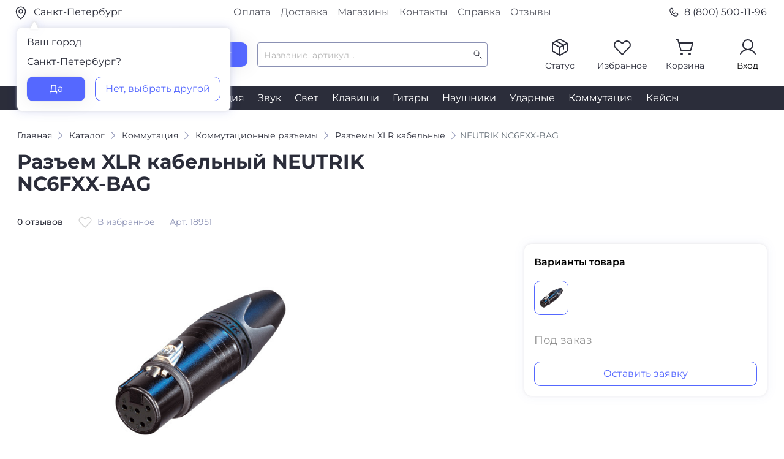

--- FILE ---
content_type: text/html; charset=utf-8
request_url: https://www.dj-store.ru/oborudovanie/commutation/razemy/razemy-xlr-kabelnye-/18951_neutrik-nc6fxx-bag.html
body_size: 45046
content:



<!DOCTYPE html>
<html xmlns="http://www.w3.org/1999/xhtml" lang="ru">
	<head>
		<meta property="og:image" content="https://s3.ru1.storage.beget.cloud/e44f56578896-djstore-s3/static/main/images/preview_href.png" />
		<meta charset="utf-8" />
		<meta name="viewport" content="width=device-width, initial-scale=1.0">
		<title>NEUTRIK NC6FXX-BAG — купить в DJSTORE</title>
		<meta name="description" content="Разъемы XLR кабельные NEUTRIK NC6FXX-BAG — в интернет-магазине DJSTORE - Бонусные рубли c первой покупки, Скидки по промокодам! Доставка по всей России, самовывоз в Москве и Санкт-Петербурге.">
		<meta name="keywords" content="">



	
		<!-- Предварительное установление соединений (Preconnect) -->
		<link rel="preconnect" href="https://smartcaptcha.yandexcloud.net" crossorigin>
		<link rel="preconnect" href="https://unpkg.com" crossorigin>
		<link rel="preconnect" href="https://cdnjs.cloudflare.com" crossorigin>
		<link rel="preconnect" href="https://cloud.roistat.com" crossorigin>
		<link rel="preconnect" href="https://cdn.diginetica.net" crossorigin>
		<link rel="preconnect" href="https://code.jivo.ru" crossorigin>
		<link rel="preconnect" href="https://cdn.retailrocket.ru" crossorigin>
	
		<!-- Стили -->
		<link rel="stylesheet" type="text/css" href="https://s3.ru1.storage.beget.cloud/e44f56578896-djstore-s3/static/main/css/slick.css" media="all" />
		<link rel="shortcut icon" href="https://s3.ru1.storage.beget.cloud/e44f56578896-djstore-s3/static/main/images/favicon.ico" type="image/x-icon">
		<link href="https://s3.ru1.storage.beget.cloud/e44f56578896-djstore-s3/static/main/css/fonts.css" rel="stylesheet">
		<link rel="stylesheet" type="text/css" href="https://s3.ru1.storage.beget.cloud/e44f56578896-djstore-s3/static/main/css/bootstrap.css" media="all" />
		<link rel="stylesheet" type="text/css" href="https://s3.ru1.storage.beget.cloud/e44f56578896-djstore-s3/static/main/css/bootstrap-select.min.css" media="all" />
		<link rel="stylesheet" type="text/css" href="https://s3.ru1.storage.beget.cloud/e44f56578896-djstore-s3/static/main/css/slick-theme.css" media="all" />
		<link rel="stylesheet" type="text/css" href="https://s3.ru1.storage.beget.cloud/e44f56578896-djstore-s3/static/main/css/style.min.css" media="all" />
		<link rel="stylesheet" type="text/css" href="https://s3.ru1.storage.beget.cloud/e44f56578896-djstore-s3/static/main/css/lightslider.css" media="all" />
		<link rel="stylesheet" type="text/css" href="https://s3.ru1.storage.beget.cloud/e44f56578896-djstore-s3/static/main/css/lightgallery.css" media="all" />

		<!-- Yandex.Metrika counter -->
		<script type="text/javascript" >
			(function(m,e,t,r,i,k,a){m[i]=m[i]||function(){(m[i].a=m[i].a||[]).push(arguments)};
			m[i].l=1*new Date();
			for (var j = 0; j < document.scripts.length; j++) {if (document.scripts[j].src === r) { return; }}
			k=e.createElement(t),a=e.getElementsByTagName(t)[0],k.async=1,k.src=r,a.parentNode.insertBefore(k,a)})
			(window, document, "script", "https://mc.yandex.ru/metrika/tag.js", "ym");
		
			ym(752731, "init", {
				clickmap:true,
				trackLinks:true,
				accurateTrackBounce:true,
				webvisor:true,
				ecommerce:"dataLayer"
			});
		</script>
		<noscript><div><img src="https://mc.yandex.ru/watch/752731" style="position:absolute; left:-9999px;" alt="" /></div></noscript>
		<!-- /Yandex.Metrika counter -->
		<!-- Google Tag Manager -->
		<script>(function(w,d,s,l,i){w[l]=w[l]||[];w[l].push({'gtm.start':
			new Date().getTime(),event:'gtm.js'});var f=d.getElementsByTagName(s)[0],
			j=d.createElement(s),dl=l!='dataLayer'?'&l='+l:'';j.async=true;j.src=
			'https://www.googletagmanager.com/gtm.js?id='+i+dl;f.parentNode.insertBefore(j,f);
			})(window,document,'script','dataLayer','GTM-WGMKVC3');</script>
			<!-- End Google Tag Manager -->
	</head>
<body>
	
	
	
	
	<!-- Google Tag Manager (noscript) -->
	<noscript><iframe src="https://www.googletagmanager.com/ns.html?id=GTM-WGMKVC3"
		height="0" width="0" style="display:none;visibility:hidden"></iframe></noscript>
	<!-- End Google Tag Manager (noscript) -->
	
	<div class="header header-main" id="up">
		<div class="top">
			<div class="top__container container">
				<div class="top__row row justify-content-between">
					<div class=" top__col your_city_modal_wrap col-12 col-md-3 pl-0">
						<a href="#" class="top__geo" data-toggle="modal" data-target="#city_modal">
						
							<picture>
								<!-- Источник для экранов до 767px -->
								<source
								media="(max-width: 767px)"
								srcset="https://s3.ru1.storage.beget.cloud/e44f56578896-djstore-s3/static/main/images/header/city_mob.svg" />
							
								<!-- Источник для экранов от 768px и выше -->
								<source
								media="(min-width: 768px)"
								srcset="https://s3.ru1.storage.beget.cloud/e44f56578896-djstore-s3/static/main/images/header/city.svg" />
							
								<!-- Fallback (если браузер не поддерживает <picture>) -->
								<img 
								src="https://s3.ru1.storage.beget.cloud/e44f56578896-djstore-s3/static/main/images/header/city.svg" 
								alt="City"
								style="margin-right: 5px; vertical-align: middle;"
								/>
							</picture>
							
								Санкт-Петербург
							</a>
						

						
							<div class="your_city_modal">
								<div class="mb16"><span>Ваш город</span></div>
								<p  class="mb16">Санкт-Петербург?</p>
								<div class="d-flex jcsb">
									<a href="/set_city/%D0%A1%D0%B0%D0%BD%D0%BA%D1%82-%D0%9F%D0%B5%D1%82%D0%B5%D1%80%D0%B1%D1%83%D1%80%D0%B3/190000/" class="btn_blue">Да</a>
									<a href="" class="btn_white" data-toggle="modal" data-target="#city_modal">Нет, выбрать другой</a>
								</div>
							</div>
						

					</div>
					<div class="top__col col-5 d-none d-md-block">
						<div class="top-nav d-flex justify-content-center">
							<a href="/reference/payment_for_goods/" class="top-nav__link">Оплата</a>
							<a href="/reference/delivery/" class="top-nav__link">Доставка</a>
							<a href="/reference/magaziny/" class="top-nav__link">Магазины</a>
							<a href="/reference/contacts/" class="top-nav__link">Контакты</a>
							<a href="/reference/" class="top-nav__link">Справка</a>
							<a href="/reviews/" class="top-nav__link">Отзывы</a>
						</div>	
					</div>
					<div class="top__col d-none col-3 pr-0 d-md-flex justify-content-end"><a href="tel:88005001196" class="top__tel">
						<img src="https://s3.ru1.storage.beget.cloud/e44f56578896-djstore-s3/static/main/images/header/phone.svg" style="margin-right: 0.5rem !important;" alt=""> 8 (800) 500-11-96</a>
						
					</div>
				</div>
			</div>
		</div>

	
		<div class="header__container container">
			<div class="header__row d-none d-md-flex no-gutters align-items-center">
				<div class="header__col col-2">
					<div class="header__logo"><a href="/"><img src="https://s3.ru1.storage.beget.cloud/e44f56578896-djstore-s3/static/main/images/logo.svg" alt=""></a></div>
				</div>
				<div class="header__col col-6 d-flex pl_25 align-items-center">
					<div class="header__catalog_block">
						<button type="button" class="header__catalog_btn btn_blue d-flex align-items-center justify-content-center">
							<!-- <span class="iconify mr-2" data-icon="ph:list" style="color: #fff;" data-height="18"></span> -->
							<div class="cmn-toggle-switch cmn-toggle-switch__htx"><span></span></div>

							<p>Каталог</p>
						</button>
					</div>
					<div class="header__search_block ml-3">
				        <form method="get" action="/oborudovanie/search/">
				            <input type="text" autocomplete="off" class="form-control header__search_block_input"  placeholder="Название, артикул..." id="search_room" name='q'>
				            <input type="submit" class="d-none btn_blue" value="Найти">
				        </form>
				        <div id="search-results">
				            <div class="scroller">
   <ul class="list-group" style="padding: 5px 0px 0px 5px;">
      

        

            


        

         

      
   </ul>
</div>

				        </div>
				    </div>
				</div>

				 


				<div class="header__col col-4 mt-n1">
					<div class="header__auth flex row jcfe">
						

						<div class="header__status header__auth_block">
						
						        <a href="" data-toggle="modal" data-target="#order_status" class="d-flex flex-wrap justify-content-center" onclick="if(typeof ym !== 'undefined') ym(752731, 'reachGoal', 'orderstat_header');">
						            <img src="https://s3.ru1.storage.beget.cloud/e44f56578896-djstore-s3/static/main/images/header/status.svg" alt="">
						            <p>Статус</p>
						        </a>
						    
						</div>

						
							
								<div class="header__favorite header__auth_block">
									<a href="/favorite/" class="d-flex flex-wrap justify-content-center">
										<img src="https://s3.ru1.storage.beget.cloud/e44f56578896-djstore-s3/static/main/images/header/favorite.svg" alt="">
										<span class="icon_counter counter_favorite d-none">0</span><p>Избранное</p>
									</a>
								</div>

							
						

						
								
							<div class="header__cart header__auth_block">
							
									<a href="/cart/" class="d-flex flex-wrap justify-content-center">

										<img src="https://s3.ru1.storage.beget.cloud/e44f56578896-djstore-s3/static/main/images/header/basket.svg" alt="">
									<span class="icon_counter counter_basket d-none">0</span><p>Корзина</p></a>
									<div class="main_basket_modal">
										<p class="mb16 text-left">Корзина все еще пуста</p>
										<div class="mb32" style="line-height: 24px;"><span>Чтобы выбрать подходящий товар, воспользуйтесь каталогом</span></div>
										<a href="/oborudovanie/" class="btn_blue w-100">Открыть каталог</a>
									</div>

							
						
    					
						</div>
						<div class="header__profile header__auth_block">
							
						        <a href="" data-toggle="modal" data-target="#login_phone_modal" class="d-flex flex-wrap justify-content-center">
						            <img src="https://s3.ru1.storage.beget.cloud/e44f56578896-djstore-s3/static/main/images/header/profile.svg" alt="">
						            <p>Вход</p>
						        </a>
						    
						</div>
					</div>
				</div>
			</div>
	
	
	

			<!--мобильная шапка-->
			<div class="mobile_header">
				<div class="mobile_header__row row align-items-center d-md-none">
					<div class="mobile_header__col col-2">
						<button class="navbar-toggler" type="button" data-toggle="collapse" data-target="#navbarNavDropdown" aria-controls="navbarNavDropdown" aria-expanded="false" aria-label="Toggle navigation">
					    	<span class="navbar-toggler-icon"></span>
						</button>
					</div>
					<div class="mobile_header__col col-8">
						<div class="header__logo d-flex justify-content-center"><a href="/"><img src="https://s3.ru1.storage.beget.cloud/e44f56578896-djstore-s3/static/main/images/logo.svg" alt=""></a></div>
					</div>
					<div class="mobile_header__col col-2 d-flex justify-content-end">
						<a href="tel:88005001196" class="icon_tel__mobile"></a>
					</div>
				</div>
				<div class="mobile_header__row row align-items-center d-md-none">
					<div class="header__search_block">
						<form method="get" action="/oborudovanie/search/">
						    <div class="d-flex justify-content-between">
						        <div class="header__search_block_mobile">
						            <input type="text" autocomplete="off" class="form-control" autocomplete="false" placeholder="Название, артикул..." id="search_room_mobile" name='q'>
						             <span id="clear_search_mobile" class="iconify" data-icon="gg:close" style="display: none; color: #939393; font-size: 18px; cursor: pointer;"></span>
						        </div>
						        <input type="submit" class="d-flex d-md-none btn_blue" value="Найти">
						    </div>
						    <div id="search-results-mobile">
						        <!-- Results will be included dynamically -->
						    </div>
						</form>

						


					    <ul class="list-unstyled mb-0 d-none">
					      <li><a class="dropdown-item d-flex align-items-center gap-2 py-2" href="#">
					        <span class="d-inline-block bg-success rounded-circle" style="width: .5em; height: .5em;"></span>
					        Action
					      </a></li>
					      <li><a class="dropdown-item d-flex align-items-center gap-2 py-2" href="#">
					        <span class="d-inline-block bg-primary rounded-circle" style="width: .5em; height: .5em;"></span>
					        Another action
					      </a></li>
					      <li><a class="dropdown-item d-flex align-items-center gap-2 py-2" href="#">
					        <span class="d-inline-block bg-danger rounded-circle" style="width: .5em; height: .5em;"></span>
					        Something else here
					      </a></li>
					      <li><a class="dropdown-item d-flex align-items-center gap-2 py-2" href="#">
					        <span class="d-inline-block bg-info rounded-circle" style="width: .5em; height: .5em;"></span>
					        Separated link
					      </a></li>
					    </ul>
					</div>
				</div>
			</div>
			<!--/ мобильная шапка-->
		</div>

		<div class="header__nav d-none d-md-block">
			<div class="header__container container">
				<div class="nav d-flex justify-content-center">
					
					    
					        <a href="/oborudovanie/didzhejev/" class="nav__link">DJ</a>
					    
					
					    
					        <a href="/oborudovanie/mikrofony/" class="nav__link">Микрофоны</a>
					    
					
					    
					        <a href="/oborudovanie/studiya_zvukozapisi/" class="nav__link">Студия</a>
					    
					
					    
					        <a href="/oborudovanie/zvukovaya_apparatura/" class="nav__link">Звук</a>
					    
					
					    
					        <a href="/oborudovanie/svetovaya_apparatura/" class="nav__link">Свет</a>
					    
					
					    
					        <a href="/oborudovanie/klavishi/" class="nav__link">Клавиши</a>
					    
					
					    
					        <a href="/oborudovanie/gitary/" class="nav__link">Гитары</a>
					    
					
					    
					        <a href="/oborudovanie/naushniki/" class="nav__link">Наушники</a>
					    
					
					    
					        <a href="/oborudovanie/udarnye/" class="nav__link">Ударные</a>
					    
					
					    
					        <a href="/oborudovanie/commutation/" class="nav__link">Коммутация</a>
					    
					
					    
					        <a href="/oborudovanie/keysy/" class="nav__link">Кейсы</a>
					    
					
				</div>
			</div>
		</div>
		
		<div class="menu"> <!--обертка для меню и блока результатов поиска --> 
			<div class="menu_container container">
				<ul class="menu__list"> <!--меню десктоп -->
					
					    <li class="menu__list_li">
					        <a href="/oborudovanie/didzhejev/"><span class="menu__list_icon icon_dj"></span>DJ-оборудование</a>
					        
					        
					            <!-- Подменю второго уровня -->
					            <div class="menu__sub scroller" style="max-height: 100%;overflow-y: auto;">
					                <ul class="menu__sub_ul">
					                    
					                    	
						                        <li class="menu__sub_li">
						                            <a href="/oborudovanie/didzhejev/midi_usb_kontrollery/">DJ-контроллеры</a>
						                            
						                            
						                        </li>
						                    
					                    
					                    	
						                        <li class="menu__sub_li">
						                            <a href="/oborudovanie/didzhejev/mikshery_pulty/">DJ-микшеры</a>
						                            
						                            
						                                <!-- Подменю третьего уровня -->
						                                <div class="menu__sub_2">
						                                    <ul>
						                                        
						                                        	
						                                        
						                                        	
						                                        
						                                        	
						                                        
						                                    </ul>
						                                </div>
						                                <!-- /Подменю третьего уровня -->
						                            
						                        </li>
						                    
					                    
					                    	
						                        <li class="menu__sub_li">
						                            <a href="/oborudovanie/didzhejev/cd_proigryvateli/">CD-проигрыватели</a>
						                            
						                            
						                        </li>
						                    
					                    
					                    	
						                        <li class="menu__sub_li">
						                            <a href="/oborudovanie/didzhejev/protsessory_effektov/">DJ-процессоры эффектов</a>
						                            
						                            
						                        </li>
						                    
					                    
					                    	
						                        <li class="menu__sub_li">
						                            <a href="/oborudovanie/didzhejev/proigryvateli_vinila/">Виниловые проигрыватели</a>
						                            
						                            
						                                <!-- Подменю третьего уровня -->
						                                <div class="menu__sub_2">
						                                    <ul>
						                                        
						                                        	
						                                            	<li class="menu__sub_2_li"><a href="/oborudovanie/didzhejev/proigryvateli_vinila/pryamoy-privod/">Проигрыватели винила с прямым приводом</a></li>
						                                            
						                                        
						                                        	
						                                            	<li class="menu__sub_2_li"><a href="/oborudovanie/didzhejev/proigryvateli_vinila/remennoy-privod/">Проигрыватели винила с ременным приводом</a></li>
						                                            
						                                        
						                                        	
						                                        
						                                    </ul>
						                                </div>
						                                <!-- /Подменю третьего уровня -->
						                            
						                        </li>
						                    
					                    
					                    	
						                        <li class="menu__sub_li">
						                            <a href="/oborudovanie/didzhejev/vse-dlya-vinila/">Запчасти и аксессуары для винила</a>
						                            
						                            
						                                <!-- Подменю третьего уровня -->
						                                <div class="menu__sub_2">
						                                    <ul>
						                                        
						                                        	
						                                            	<li class="menu__sub_2_li"><a href="/oborudovanie/didzhejev/vse-dlya-vinila/igly/">Иглы</a></li>
						                                            
						                                        
						                                        	
						                                            	<li class="menu__sub_2_li"><a href="/oborudovanie/didzhejev/vse-dlya-vinila/kartridzhi/">Картриджи</a></li>
						                                            
						                                        
						                                        	
						                                            	<li class="menu__sub_2_li"><a href="/oborudovanie/didzhejev/vse-dlya-vinila/derzhateli/">Хедшеллы</a></li>
						                                            
						                                        
						                                        	
						                                            	<li class="menu__sub_2_li"><a href="/oborudovanie/didzhejev/vse-dlya-vinila/predusiliteli/">Предусилители</a></li>
						                                            
						                                        
						                                        	
						                                            	<li class="menu__sub_2_li"><a href="/oborudovanie/didzhejev/vse-dlya-vinila/sredstva-dlya-chistki/">Средства для чистки</a></li>
						                                            
						                                        
						                                        	
						                                            	<li class="menu__sub_2_li"><a href="/oborudovanie/didzhejev/vse-dlya-vinila/aksessuary-dlya-nastroyki/">Аксессуары для настройки</a></li>
						                                            
						                                        
						                                    </ul>
						                                </div>
						                                <!-- /Подменю третьего уровня -->
						                            
						                        </li>
						                    
					                    
					                    	
						                        <li class="menu__sub_li">
						                            <a href="/oborudovanie/didzhejev/audiointerfeysy/">Звуковые карты для DJ</a>
						                            
						                            
						                        </li>
						                    
					                    
					                    	
						                        <li class="menu__sub_li">
						                            <a href="/oborudovanie/didzhejev/aksessuary/">DJ-аксессуары</a>
						                            
						                            
						                                <!-- Подменю третьего уровня -->
						                                <div class="menu__sub_2">
						                                    <ul>
						                                        
						                                        	
						                                            	<li class="menu__sub_2_li"><a href="/oborudovanie/didzhejev/aksessuary/nakladki/">Накладки для DJ-оборудования</a></li>
						                                            
						                                        
						                                        	
						                                            	<li class="menu__sub_2_li"><a href="/oborudovanie/didzhejev/aksessuary/slipmaty/">Слипматы</a></li>
						                                            
						                                        
						                                        	
						                                            	<li class="menu__sub_2_li"><a href="/oborudovanie/didzhejev/aksessuary/feydery-knoby-pereklyuchateli/">Фейдеры и кроссфейдеры</a></li>
						                                            
						                                        
						                                        	
						                                            	<li class="menu__sub_2_li"><a href="/oborudovanie/didzhejev/aksessuary/pereklyuchateli-knoby/">Переключатели-кнобы для DJ</a></li>
						                                            
						                                        
						                                        	
						                                            	<li class="menu__sub_2_li"><a href="/oborudovanie/dj-oborudovanie/dj-aksessuary/klaviatury-dark-prodzhekt/">Клавиатуры ДАРК ПРОДЖЕКТ</a></li>
						                                            
						                                        
						                                    </ul>
						                                </div>
						                                <!-- /Подменю третьего уровня -->
						                            
						                        </li>
						                    
					                    
					                    	
						                        <li class="menu__sub_li">
						                            <a href="/oborudovanie/didzhejev/dj-stoyki/">DJ-стойки</a>
						                            
						                            
						                        </li>
						                    
					                    
					                    	
						                        <li class="menu__sub_li">
						                            <a href="/oborudovanie/didzhejev/dj-ryukzaki-sumki-chekhly-papki-dlya-didzheev/">DJ-рюкзаки, сумки, чехлы, папки</a>
						                            
						                            
						                                <!-- Подменю третьего уровня -->
						                                <div class="menu__sub_2">
						                                    <ul>
						                                        
						                                        	
						                                            	<li class="menu__sub_2_li"><a href="/oborudovanie/didzhejev/dj-ryukzaki-sumki-chekhly-papki-dlya-didzheev/zashchitnye-kryshki/">Защитные крышки для DJ-техники</a></li>
						                                            
						                                        
						                                        	
						                                            	<li class="menu__sub_2_li"><a href="/oborudovanie/didzhejev/dj-ryukzaki-sumki-chekhly-papki-dlya-didzheev/chehly/">Чехлы для DJ-оборудования</a></li>
						                                            
						                                        
						                                        	
						                                            	<li class="menu__sub_2_li"><a href="/oborudovanie/didzhejev/dj-ryukzaki-sumki-chekhly-papki-dlya-didzheev/sumki-dlya-naushnikov/">Сумки для наушников</a></li>
						                                            
						                                        
						                                        	
						                                            	<li class="menu__sub_2_li"><a href="/oborudovanie/didzhejev/dj-ryukzaki-sumki-chekhly-papki-dlya-didzheev/ryukzaki/">Рюкзаки</a></li>
						                                            
						                                        
						                                        	
						                                            	<li class="menu__sub_2_li"><a href="/oborudovanie/didzhejev/dj-ryukzaki-sumki-chekhly-papki-dlya-didzheev/sumki-dlya-cd/">Сумки для CD</a></li>
						                                            
						                                        
						                                        	
						                                            	<li class="menu__sub_2_li"><a href="/oborudovanie/didzhejev/dj-ryukzaki-sumki-chekhly-papki-dlya-didzheev/sumki-pod-oborudovanie/">Сумки под оборудование</a></li>
						                                            
						                                        
						                                        	
						                                            	<li class="menu__sub_2_li"><a href="/oborudovanie/didzhejev/dj-ryukzaki-sumki-chekhly-papki-dlya-didzheev/sumki-na-kolesakh/">Сумки на колесах</a></li>
						                                            
						                                        
						                                        	
						                                            	<li class="menu__sub_2_li"><a href="/oborudovanie/didzhejev/dj-ryukzaki-sumki-chekhly-papki-dlya-didzheev/keysy-papki/">Кейсы, папки</a></li>
						                                            
						                                        
						                                        	
						                                            	<li class="menu__sub_2_li"><a href="/oborudovanie/didzhejev/dj-ryukzaki-sumki-chekhly-papki-dlya-didzheev/universalnye-sumki/">Универсальные сумки</a></li>
						                                            
						                                        
						                                    </ul>
						                                </div>
						                                <!-- /Подменю третьего уровня -->
						                            
						                        </li>
						                    
					                    
					                    	
						                        <li class="menu__sub_li">
						                            <a href="/oborudovanie/didzhejev/dj-stoly/">Диджейские столы</a>
						                            
						                            
						                        </li>
						                    
					                    
					                    	
					                    
					                    	
					                    
					                </ul>
					            </div>
					            <!-- /Подменю второго уровня -->
					        
					    </li>
					
					    <li class="menu__list_li">
					        <a href="/oborudovanie/mikrofony/"><span class="menu__list_icon icon_micro"></span>Микрофоны</a>
					        
					        
					            <!-- Подменю второго уровня -->
					            <div class="menu__sub scroller" style="max-height: 100%;overflow-y: auto;">
					                <ul class="menu__sub_ul">
					                    
					                    	
						                        <li class="menu__sub_li">
						                            <a href="/oborudovanie/mikrofony/usb/">USB-микрофоны</a>
						                            
						                            
						                        </li>
						                    
					                    
					                    	
						                        <li class="menu__sub_li">
						                            <a href="/oborudovanie/mikrofony/studiynye/">Студийные микрофоны</a>
						                            
						                            
						                        </li>
						                    
					                    
					                    	
						                        <li class="menu__sub_li">
						                            <a href="/oborudovanie/mikrofony/vokalnye/">Вокальные микрофоны</a>
						                            
						                            
						                                <!-- Подменю третьего уровня -->
						                                <div class="menu__sub_2">
						                                    <ul>
						                                        
						                                        	
						                                            	<li class="menu__sub_2_li"><a href="/oborudovanie/mikrofony/vokalnye/dinamicheskie/">Динамические микрофоны</a></li>
						                                            
						                                        
						                                        	
						                                            	<li class="menu__sub_2_li"><a href="/oborudovanie/mikrofony/vokalnye/kondensatornye/">Конденсаторные микрофоны</a></li>
						                                            
						                                        
						                                    </ul>
						                                </div>
						                                <!-- /Подменю третьего уровня -->
						                            
						                        </li>
						                    
					                    
					                    	
						                        <li class="menu__sub_li">
						                            <a href="/oborudovanie/mikrofony/lentochnye/">Ленточные микрофоны</a>
						                            
						                            
						                        </li>
						                    
					                    
					                    	
						                        <li class="menu__sub_li">
						                            <a href="/oborudovanie/mikrofony/s-malenkoy-membranoy/">Микрофоны с маленькой мембраной</a>
						                            
						                            
						                        </li>
						                    
					                    
					                    	
						                        <li class="menu__sub_li">
						                            <a href="/oborudovanie/mikrofony/mikrofony-dlya-brodkastinga/">Микрофоны для радиовещания</a>
						                            
						                            
						                        </li>
						                    
					                    
					                    	
						                        <li class="menu__sub_li">
						                            <a href="/oborudovanie/mikrofony/dlya-videokamer/">Микрофоны для видеокамер</a>
						                            
						                            
						                        </li>
						                    
					                    
					                    	
						                        <li class="menu__sub_li">
						                            <a href="/oborudovanie/mikrofony/petlichnye/">Петличные микрофоны</a>
						                            
						                            
						                        </li>
						                    
					                    
					                    	
						                        <li class="menu__sub_li">
						                            <a href="/oborudovanie/mikrofony/golovnye-garnitury/">Головные гарнитуры</a>
						                            
						                            
						                        </li>
						                    
					                    
					                    	
						                        <li class="menu__sub_li">
						                            <a href="/oborudovanie/mikrofony/radiosistemy_instrumentalnye/">Радиосистемы инструментальные</a>
						                            
						                            
						                        </li>
						                    
					                    
					                    	
						                        <li class="menu__sub_li">
						                            <a href="/oborudovanie/mikrofony/radiosistemy-nakamernye/">Радиосистемы накамерные</a>
						                            
						                            
						                        </li>
						                    
					                    
					                    	
						                        <li class="menu__sub_li">
						                            <a href="/oborudovanie/mikrofony/komponenty-radiosistem/">Компоненты радиосистем</a>
						                            
						                            
						                                <!-- Подменю третьего уровня -->
						                                <div class="menu__sub_2">
						                                    <ul>
						                                        
						                                        	
						                                            	<li class="menu__sub_2_li"><a href="/oborudovanie/mikrofony/komponenty-radiosistem/peredatchiki/">Передатчики</a></li>
						                                            
						                                        
						                                        	
						                                            	<li class="menu__sub_2_li"><a href="/oborudovanie/mikrofony/komponenty-radiosistem/priemniki/">Приёмники</a></li>
						                                            
						                                        
						                                        	
						                                            	<li class="menu__sub_2_li"><a href="/oborudovanie/mikrofony/komponenty-radiosistem/antenny/">Антенны и коммутация</a></li>
						                                            
						                                        
						                                        	
						                                            	<li class="menu__sub_2_li"><a href="/oborudovanie/mikrofony/komponenty-radiosistem/zaryadnye-ustroystva/">Зарядные устройства</a></li>
						                                            
						                                        
						                                    </ul>
						                                </div>
						                                <!-- /Подменю третьего уровня -->
						                            
						                        </li>
						                    
					                    
					                    	
						                        <li class="menu__sub_li">
						                            <a href="/oborudovanie/mikrofony/mikrofony-pushki/">Микрофоны-пушки</a>
						                            
						                            
						                        </li>
						                    
					                    
					                    	
						                        <li class="menu__sub_li">
						                            <a href="/oborudovanie/mikrofony/reporterskie/">Репортерские микрофоны</a>
						                            
						                            
						                        </li>
						                    
					                    
					                    	
						                        <li class="menu__sub_li">
						                            <a href="/oborudovanie/mikrofony/stereo/">Стерео микрофоны</a>
						                            
						                            
						                        </li>
						                    
					                    
					                    	
						                        <li class="menu__sub_li">
						                            <a href="/oborudovanie/mikrofony/instrumentalnye/">Инструментальные микрофоны</a>
						                            
						                            
						                                <!-- Подменю третьего уровня -->
						                                <div class="menu__sub_2">
						                                    <ul>
						                                        
						                                        	
						                                            	<li class="menu__sub_2_li"><a href="/oborudovanie/mikrofony/instrumentalnye/universalnye/">Универсальные инструментальные микрофоны</a></li>
						                                            
						                                        
						                                        	
						                                            	<li class="menu__sub_2_li"><a href="/oborudovanie/mikrofony/instrumentalnye/dlya-strunnykh/">Микрофоны для струнных</a></li>
						                                            
						                                        
						                                        	
						                                            	<li class="menu__sub_2_li"><a href="/oborudovanie/mikrofony/instrumentalnye/dukhovykh/">Микрофоны для духовых</a></li>
						                                            
						                                        
						                                        	
						                                            	<li class="menu__sub_2_li"><a href="/oborudovanie/mikrofony/instrumentalnye/udarnykh/">Микрофоны для ударных</a></li>
						                                            
						                                        
						                                        	
						                                            	<li class="menu__sub_2_li"><a href="/oborudovanie/mikrofony/instrumentalnye/teatralno-khorovye/">Театрально-хоровые микрофоны</a></li>
						                                            
						                                        
						                                    </ul>
						                                </div>
						                                <!-- /Подменю третьего уровня -->
						                            
						                        </li>
						                    
					                    
					                    	
						                        <li class="menu__sub_li">
						                            <a href="/oborudovanie/mikrofony/predusiliteli/">Микрофонные предусилители</a>
						                            
						                            
						                        </li>
						                    
					                    
					                    	
						                        <li class="menu__sub_li">
						                            <a href="/oborudovanie/mikrofony/komlekty/">Комплекты микрофонов</a>
						                            
						                            
						                        </li>
						                    
					                    
					                    	
						                        <li class="menu__sub_li">
						                            <a href="/oborudovanie/mikrofony/izmeritelnye-mikrofony/">Измерительные микрофоны</a>
						                            
						                            
						                        </li>
						                    
					                    
					                    	
						                        <li class="menu__sub_li">
						                            <a href="/oborudovanie/mikrofony/poverkhnostnye/">Поверхностные микрофоны</a>
						                            
						                            
						                        </li>
						                    
					                    
					                    	
						                        <li class="menu__sub_li">
						                            <a href="/oborudovanie/mikrofony/installyatsionnye/">Инсталляционные микрофоны</a>
						                            
						                            
						                                <!-- Подменю третьего уровня -->
						                                <div class="menu__sub_2">
						                                    <ul>
						                                        
						                                        	
						                                            	<li class="menu__sub_2_li"><a href="/oborudovanie/mikrofony/installyatsionnye/mikrofony-dlya-konferentsiy/">Микрофоны для конференций</a></li>
						                                            
						                                        
						                                        	
						                                            	<li class="menu__sub_2_li"><a href="/oborudovanie/mikrofony/installyatsionnye/mikrofony-na-gusinoy-shee/">Микрофоны на гусиной шее</a></li>
						                                            
						                                        
						                                        	
						                                            	<li class="menu__sub_2_li"><a href="/oborudovanie/mikrofony/installyatsionnye/podvesnye-mikrofony/">Подвесные микрофоны</a></li>
						                                            
						                                        
						                                    </ul>
						                                </div>
						                                <!-- /Подменю третьего уровня -->
						                            
						                        </li>
						                    
					                    
					                    	
						                        <li class="menu__sub_li">
						                            <a href="/oborudovanie/mikrofony/oborudovanie-dlya-sinkhroperevod/">Конференц-системы, синхронный перевод</a>
						                            
						                            
						                                <!-- Подменю третьего уровня -->
						                                <div class="menu__sub_2">
						                                    <ul>
						                                        
						                                        	
						                                            	<li class="menu__sub_2_li"><a href="/oborudovanie/mikrofony/oborudovanie-dlya-sinkhroperevod/mikrofonnye-pulty/">Микрофонные пульты</a></li>
						                                            
						                                        
						                                        	
						                                            	<li class="menu__sub_2_li"><a href="/oborudovanie/mikrofony/oborudovanie-dlya-sinkhroperevod/garnitury-i-naushniki/">Гарнитуры и наушники</a></li>
						                                            
						                                        
						                                        	
						                                            	<li class="menu__sub_2_li"><a href="/oborudovanie/mikrofony/oborudovanie-dlya-sinkhroperevod/tsentralnye-bloki/">Центральные блоки</a></li>
						                                            
						                                        
						                                        	
						                                            	<li class="menu__sub_2_li"><a href="/oborudovanie/mikrofony/oborudovanie-dlya-sinkhroperevod/priemniki-i-peredatchiki/">Приемники и передатчики</a></li>
						                                            
						                                        
						                                    </ul>
						                                </div>
						                                <!-- /Подменю третьего уровня -->
						                            
						                        </li>
						                    
					                    
					                    	
						                        <li class="menu__sub_li">
						                            <a href="/oborudovanie/mikrofony/mikrofony-dlya-sistem-virtualnoy-realnosti/">Микрофоны для систем виртуальной реальности</a>
						                            
						                            
						                        </li>
						                    
					                    
					                    	
						                        <li class="menu__sub_li">
						                            <a href="/oborudovanie/mikrofony/aksessuary/">Аксессуары и комплектующие для микрофонов</a>
						                            
						                            
						                                <!-- Подменю третьего уровня -->
						                                <div class="menu__sub_2">
						                                    <ul>
						                                        
						                                        	
						                                            	<li class="menu__sub_2_li"><a href="/oborudovanie/mikrofony/aksessuary/stoyki-derzhateli/">Антивибрационные крепления для микрофонов</a></li>
						                                            
						                                        
						                                        	
						                                            	<li class="menu__sub_2_li"><a href="/oborudovanie/mikrofony/aksessuary/stoyki/">Микрофонные стойки</a></li>
						                                            
						                                        
						                                        	
						                                            	<li class="menu__sub_2_li"><a href="/oborudovanie/mikrofony/aksessuary/vetrozashchita-i-pop-filtry/">Ветрозащита</a></li>
						                                            
						                                        
						                                        	
						                                            	<li class="menu__sub_2_li"><a href="/oborudovanie/mikrofony/aksessuary/pop-filtry/">Поп-фильтры</a></li>
						                                            
						                                        
						                                        	
						                                            	<li class="menu__sub_2_li"><a href="/oborudovanie/mikrofony/aksessuary/derzhateli/">Держатели для микрофонов</a></li>
						                                            
						                                        
						                                        	
						                                            	<li class="menu__sub_2_li"><a href="/oborudovanie/mikrofony/aksessuary/chekhly-sumki/">Чехлы, сумки для микрофонов</a></li>
						                                            
						                                        
						                                        	
						                                            	<li class="menu__sub_2_li"><a href="/oborudovanie/mikrofony/aksessuary/pitanie/">Питание для микрофонов</a></li>
						                                            
						                                        
						                                        	
						                                            	<li class="menu__sub_2_li"><a href="/oborudovanie/mikrofony/aksessuary/kapsyuli/">Микрофонные капсюли</a></li>
						                                            
						                                        
						                                        	
						                                            	<li class="menu__sub_2_li"><a href="/oborudovanie/mikrofony/aksessuary/zvukopogloshchayushchie-ekrany/">Акустические экраны</a></li>
						                                            
						                                        
						                                        	
						                                        
						                                        	
						                                            	<li class="menu__sub_2_li"><a href="/oborudovanie/mikrofony/aksessuary/prochie-aksessuary/">Комплекты</a></li>
						                                            
						                                        
						                                        	
						                                            	<li class="menu__sub_2_li"><a href="/oborudovanie/mikrofony/aksessuary/akusticheskie-filtry-kolpachki/">Акустические фильтры-колпачки</a></li>
						                                            
						                                        
						                                    </ul>
						                                </div>
						                                <!-- /Подменю третьего уровня -->
						                            
						                        </li>
						                    
					                    
					                    	
						                        <li class="menu__sub_li">
						                            <a href="/oborudovanie/mikrofony/radiosistemy_vokalnye/">Радиосистемы вокальные</a>
						                            
						                            
						                                <!-- Подменю третьего уровня -->
						                                <div class="menu__sub_2">
						                                    <ul>
						                                        
						                                        	
						                                            	<li class="menu__sub_2_li"><a href="/oborudovanie/mikrofony/radiosistemy_vokalnye/radiosistemy-s-petlichnym-mikrofonom/">Радиосистемы с петличным микрофоном</a></li>
						                                            
						                                        
						                                        	
						                                            	<li class="menu__sub_2_li"><a href="/oborudovanie/mikrofony/radiosistemy_vokalnye/radiosistemy-s-golovnym-mikrofonom/">Радиосистемы с головным микрофоном</a></li>
						                                            
						                                        
						                                        	
						                                            	<li class="menu__sub_2_li"><a href="/oborudovanie/mikrofony/radiosistemy_vokalnye/komplekty/">Радиосистемы с ручным микрофоном</a></li>
						                                            
						                                        
						                                    </ul>
						                                </div>
						                                <!-- /Подменю третьего уровня -->
						                            
						                        </li>
						                    
					                    
					                </ul>
					            </div>
					            <!-- /Подменю второго уровня -->
					        
					    </li>
					
					    <li class="menu__list_li">
					        <a href="/oborudovanie/studiya_zvukozapisi/"><span class="menu__list_icon icon_studio"></span>Студия</a>
					        
					        
					            <!-- Подменю второго уровня -->
					            <div class="menu__sub scroller" style="max-height: 100%;overflow-y: auto;">
					                <ul class="menu__sub_ul">
					                    
					                    	
						                        <li class="menu__sub_li">
						                            <a href="/oborudovanie/studiya_zvukozapisi/zvukovye_karty/">Звуковые карты</a>
						                            
						                            
						                                <!-- Подменю третьего уровня -->
						                                <div class="menu__sub_2">
						                                    <ul>
						                                        
						                                        	
						                                            	<li class="menu__sub_2_li"><a href="/oborudovanie/studiya_zvukozapisi/zvukovye_karty/vneshnie-audio-karty/">Звуковые карты внешние</a></li>
						                                            
						                                        
						                                        	
						                                            	<li class="menu__sub_2_li"><a href="/oborudovanie/studiya_zvukozapisi/zvukovye_karty/pci_pcie/">Звуковые карты интегрируемые</a></li>
						                                            
						                                        
						                                    </ul>
						                                </div>
						                                <!-- /Подменю третьего уровня -->
						                            
						                        </li>
						                    
					                    
					                    	
						                        <li class="menu__sub_li">
						                            <a href="/oborudovanie/studiya_zvukozapisi/studiynye_monitory/">Студийные мониторы</a>
						                            
						                            
						                                <!-- Подменю третьего уровня -->
						                                <div class="menu__sub_2">
						                                    <ul>
						                                        
						                                        	
						                                            	<li class="menu__sub_2_li"><a href="/oborudovanie/studiya_zvukozapisi/studiynye_monitory/aktivnye-monitory/">Активные мониторы</a></li>
						                                            
						                                        
						                                        	
						                                            	<li class="menu__sub_2_li"><a href="/oborudovanie/studiya_zvukozapisi/studiynye_monitory/passivnye-monitory/">Пассивные мониторы</a></li>
						                                            
						                                        
						                                        	
						                                            	<li class="menu__sub_2_li"><a href="/oborudovanie/studiya_zvukozapisi/studiynye_monitory/sabvufery/">Сабвуферы</a></li>
						                                            
						                                        
						                                    </ul>
						                                </div>
						                                <!-- /Подменю третьего уровня -->
						                            
						                        </li>
						                    
					                    
					                    	
						                        <li class="menu__sub_li">
						                            <a href="/oborudovanie/studiya_zvukozapisi/krepleniya-dlya-studiynykh-monitorov/">Крепления для студийных мониторов</a>
						                            
						                            
						                                <!-- Подменю третьего уровня -->
						                                <div class="menu__sub_2">
						                                    <ul>
						                                        
						                                        	
						                                            	<li class="menu__sub_2_li"><a href="/oborudovanie/studiya_zvukozapisi/krepleniya-dlya-studiynykh-monitorov/stoyki/">Стойки</a></li>
						                                            
						                                        
						                                        	
						                                            	<li class="menu__sub_2_li"><a href="/oborudovanie/studiya_zvukozapisi/krepleniya-dlya-studiynykh-monitorov/kronshteyny/">Кронштейны</a></li>
						                                            
						                                        
						                                        	
						                                            	<li class="menu__sub_2_li"><a href="/oborudovanie/studiya_zvukozapisi/krepleniya-dlya-studiynykh-monitorov/podstavki/">Подставки</a></li>
						                                            
						                                        
						                                    </ul>
						                                </div>
						                                <!-- /Подменю третьего уровня -->
						                            
						                        </li>
						                    
					                    
					                    	
						                        <li class="menu__sub_li">
						                            <a href="/oborudovanie/studiya_zvukozapisi/soft_programmy/">Софт для студии</a>
						                            
						                            
						                        </li>
						                    
					                    
					                    	
						                        <li class="menu__sub_li">
						                            <a href="/oborudovanie/studiya_zvukozapisi/kontrollery/">Студийные контроллеры</a>
						                            
						                            
						                                <!-- Подменю третьего уровня -->
						                                <div class="menu__sub_2">
						                                    <ul>
						                                        
						                                        	
						                                            	<li class="menu__sub_2_li"><a href="/oborudovanie/studiya_zvukozapisi/kontrollery/daw/">DAW-контроллеры</a></li>
						                                            
						                                        
						                                        	
						                                            	<li class="menu__sub_2_li"><a href="/oborudovanie/studiya_zvukozapisi/kontrollery/monitorov/">Контроллеры мониторов</a></li>
						                                            
						                                        
						                                        	
						                                            	<li class="menu__sub_2_li"><a href="/oborudovanie/studiya_zvukozapisi/kontrollery/pulty-upravleniya/">Пульты управления звуковой картой</a></li>
						                                            
						                                        
						                                        	
						                                            	<li class="menu__sub_2_li"><a href="/oborudovanie/studiya_zvukozapisi/kontrollery/regulyatory-gromkosti/">Регуляторы громкости</a></li>
						                                            
						                                        
						                                    </ul>
						                                </div>
						                                <!-- /Подменю третьего уровня -->
						                            
						                        </li>
						                    
					                    
					                    	
						                        <li class="menu__sub_li">
						                            <a href="/oborudovanie/studiya_zvukozapisi/komplekty-dlya-studii-zvukozapisi/">Комплекты для студии звукозаписи</a>
						                            
						                            
						                        </li>
						                    
					                    
					                    	
						                        <li class="menu__sub_li">
						                            <a href="/oborudovanie/studiya_zvukozapisi/rekordery-portostudii/">Рекордеры, портостудии</a>
						                            
						                            
						                                <!-- Подменю третьего уровня -->
						                                <div class="menu__sub_2">
						                                    <ul>
						                                        
						                                        	
						                                            	<li class="menu__sub_2_li"><a href="/oborudovanie/studiya_zvukozapisi/rekordery-portostudii/rekordery-portostudii/">Рекордеры</a></li>
						                                            
						                                        
						                                        	
						                                            	<li class="menu__sub_2_li"><a href="/oborudovanie/studiya_zvukozapisi/rekordery-portostudii/dopolnitelnye-aksessuary/">Аксессуары для рекордеров</a></li>
						                                            
						                                        
						                                    </ul>
						                                </div>
						                                <!-- /Подменю третьего уровня -->
						                            
						                        </li>
						                    
					                    
					                    	
						                        <li class="menu__sub_li">
						                            <a href="/oborudovanie/studiya_zvukozapisi/tsap-atsp_konvertery/">ЦАП-АЦП конвертеры</a>
						                            
						                            
						                        </li>
						                    
					                    
					                    	
						                        <li class="menu__sub_li">
						                            <a href="/oborudovanie/studiya_zvukozapisi/summatory/">Сумматоры</a>
						                            
						                            
						                        </li>
						                    
					                    
					                    	
						                        <li class="menu__sub_li">
						                            <a href="/oborudovanie/studiya_zvukozapisi/generatory-sinkhrosignala/">Генераторы синхросигнала</a>
						                            
						                            
						                        </li>
						                    
					                    
					                    	
						                        <li class="menu__sub_li">
						                            <a href="/oborudovanie/studiya_zvukozapisi/audiointerfeysy/">MIDI-интерфейсы</a>
						                            
						                            
						                        </li>
						                    
					                    
					                    	
						                        <li class="menu__sub_li">
						                            <a href="/oborudovanie/studiya_zvukozapisi/aksessuary_komplektuyushchie/">Аксессуары и комплектующие для студийных приборов</a>
						                            
						                            
						                                <!-- Подменю третьего уровня -->
						                                <div class="menu__sub_2">
						                                    <ul>
						                                        
						                                        	
						                                            	<li class="menu__sub_2_li"><a href="/oborudovanie/studiya_zvukozapisi/aksessuary_komplektuyushchie/karty-rasshireniya/">Карты расширения</a></li>
						                                            
						                                        
						                                        	
						                                            	<li class="menu__sub_2_li"><a href="/oborudovanie/studiya_zvukozapisi/aksessuary_komplektuyushchie/pyupitry/">Пюпитры</a></li>
						                                            
						                                        
						                                        	
						                                            	<li class="menu__sub_2_li"><a href="/oborudovanie/studiya_zvukozapisi/aksessuary_komplektuyushchie/stoyki-dlya-noutbukov/">Стойки для ноутбуков</a></li>
						                                            
						                                        
						                                        	
						                                        
						                                    </ul>
						                                </div>
						                                <!-- /Подменю третьего уровня -->
						                            
						                        </li>
						                    
					                    
					                    	
						                        <li class="menu__sub_li">
						                            <a href="/oborudovanie/studiya_zvukozapisi/akustika/">Акустические материалы</a>
						                            
						                            
						                                <!-- Подменю третьего уровня -->
						                                <div class="menu__sub_2">
						                                    <ul>
						                                        
						                                        	
						                                            	<li class="menu__sub_2_li"><a href="/oborudovanie/studiya_zvukozapisi/akustika/korrektsiya-akustiki-pomeshcheniya/">Акустический поролон</a></li>
						                                            
						                                        
						                                        	
						                                            	<li class="menu__sub_2_li"><a href="/oborudovanie/studiya_zvukozapisi/akustika/akusticheskie-paneli/">Акустические панели</a></li>
						                                            
						                                        
						                                        	
						                                            	<li class="menu__sub_2_li"><a href="/oborudovanie/studiya_zvukozapisi/akustika/diffuzory/">Диффузоры</a></li>
						                                            
						                                        
						                                        	
						                                            	<li class="menu__sub_2_li"><a href="/oborudovanie/studiya_zvukozapisi/akustika/akusticheskie-kabiny/">Акустические кабины</a></li>
						                                            
						                                        
						                                        	
						                                            	<li class="menu__sub_2_li"><a href="/oborudovanie/studiya_zvukozapisi/akustika/zvukoizolyatsionnye-sendvich-paneli/">Звукоизоляционные сэндвич-панели</a></li>
						                                            
						                                        
						                                        	
						                                            	<li class="menu__sub_2_li"><a href="/oborudovanie/studiya_zvukozapisi/akustika/zvukoizolyatsionnye-prokladki/">Звукоизоляционные прокладки</a></li>
						                                            
						                                        
						                                        	
						                                            	<li class="menu__sub_2_li"><a href="/oborudovanie/studiya_zvukozapisi/akustika/vibroizoliruyushchie-germetiki/">Виброизолирующие герметики</a></li>
						                                            
						                                        
						                                        	
						                                            	<li class="menu__sub_2_li"><a href="/oborudovanie/studiya_zvukozapisi/akustika/kley-dlya-zvukoizolyatsii/">Клей для звукоизоляции</a></li>
						                                            
						                                        
						                                        	
						                                            	<li class="menu__sub_2_li"><a href="/oborudovanie/studiya_zvukozapisi/akustika/zvukoizolyatsionnye-dveri/">Звукоизоляционные двери</a></li>
						                                            
						                                        
						                                        	
						                                            	<li class="menu__sub_2_li"><a href="/oborudovanie/studiya_zvukozapisi/akustika/stekloplity/">Стеклоплиты</a></li>
						                                            
						                                        
						                                    </ul>
						                                </div>
						                                <!-- /Подменю третьего уровня -->
						                            
						                        </li>
						                    
					                    
					                    	
						                        <li class="menu__sub_li">
						                            <a href="/oborudovanie/studiya_zvukozapisi/studiynaya-mebel/">Студийная мебель, рэки</a>
						                            
						                            
						                                <!-- Подменю третьего уровня -->
						                                <div class="menu__sub_2">
						                                    <ul>
						                                        
						                                        	
						                                            	<li class="menu__sub_2_li"><a href="/oborudovanie/studiya_zvukozapisi/studiynaya-mebel/studiynye-stoly/">Студийные столы</a></li>
						                                            
						                                        
						                                        	
						                                            	<li class="menu__sub_2_li"><a href="/oborudovanie/studiya_zvukozapisi/studiynaya-mebel/stoyki/">Рэковые стойки</a></li>
						                                            
						                                        
						                                        	
						                                            	<li class="menu__sub_2_li"><a href="/oborudovanie/studiya_zvukozapisi/studiynaya-mebel/studiynye-rekovye-shkafy-i-polki/">Рэковые шкафы</a></li>
						                                            
						                                        
						                                        	
						                                            	<li class="menu__sub_2_li"><a href="/oborudovanie/studiya_zvukozapisi/studiynaya-mebel/polki/">Рэковые полки</a></li>
						                                            
						                                        
						                                        	
						                                            	<li class="menu__sub_2_li"><a href="/oborudovanie/studiya_zvukozapisi/studiynaya-mebel/krepleniya/">Рэковые крепления</a></li>
						                                            
						                                        
						                                        	
						                                            	<li class="menu__sub_2_li"><a href="/oborudovanie/studiya_zvukozapisi/studiynaya-mebel/studiynye-stulya/">Студийные стулья</a></li>
						                                            
						                                        
						                                    </ul>
						                                </div>
						                                <!-- /Подменю третьего уровня -->
						                            
						                        </li>
						                    
					                    
					                    	
					                    
					                    	
					                    
					                </ul>
					            </div>
					            <!-- /Подменю второго уровня -->
					        
					    </li>
					
					    <li class="menu__list_li">
					        <a href="/oborudovanie/zvukovaya_apparatura/"><span class="menu__list_icon icon_sound"></span>Звук</a>
					        
					        
					            <!-- Подменю второго уровня -->
					            <div class="menu__sub scroller" style="max-height: 100%;overflow-y: auto;">
					                <ul class="menu__sub_ul">
					                    
					                    	
						                        <li class="menu__sub_li">
						                            <a href="/oborudovanie/zvukovaya_apparatura/akustika/">Акустические системы</a>
						                            
						                            
						                                <!-- Подменю третьего уровня -->
						                                <div class="menu__sub_2">
						                                    <ul>
						                                        
						                                        	
						                                            	<li class="menu__sub_2_li"><a href="/oborudovanie/zvukovaya_apparatura/akustika/aktivnye/">Активные акустические системы</a></li>
						                                            
						                                        
						                                        	
						                                            	<li class="menu__sub_2_li"><a href="/oborudovanie/zvukovaya_apparatura/akustika/passivnye/">Пассивные акустические системы</a></li>
						                                            
						                                        
						                                        	
						                                            	<li class="menu__sub_2_li"><a href="/oborudovanie/zvukovaya_apparatura/akustika/komplekty/">Комплекты акустических систем</a></li>
						                                            
						                                        
						                                        	
						                                            	<li class="menu__sub_2_li"><a href="/oborudovanie/zvukovaya_apparatura/akustika/kontrollery-akusticheskikh-sistem/">Контроллеры акустических систем</a></li>
						                                            
						                                        
						                                        	
						                                            	<li class="menu__sub_2_li"><a href="/oborudovanie/zvukovaya_apparatura/akustika/akusticheskie-sistemy-s-kolonnami/">Акустические системы с колоннами</a></li>
						                                            
						                                        
						                                        	
						                                            	<li class="menu__sub_2_li"><a href="/oborudovanie/zvukovaya_apparatura/akustika/portativnye-bluetooth-kolonki/">Портативные Bluetooth-колонки</a></li>
						                                            
						                                        
						                                        	
						                                        
						                                    </ul>
						                                </div>
						                                <!-- /Подменю третьего уровня -->
						                            
						                        </li>
						                    
					                    
					                    	
						                        <li class="menu__sub_li">
						                            <a href="/oborudovanie/zvukovaya_apparatura/ozvuchivaniya/">Системы озвучивания помещений</a>
						                            
						                            
						                                <!-- Подменю третьего уровня -->
						                                <div class="menu__sub_2">
						                                    <ul>
						                                        
						                                        	
						                                            	<li class="menu__sub_2_li"><a href="/oborudovanie/zvukovaya_apparatura/ozvuchivaniya/vstraivaemaya-potolochnaya-akustika/">Встраиваемая потолочная акустика</a></li>
						                                            
						                                        
						                                        	
						                                            	<li class="menu__sub_2_li"><a href="/oborudovanie/zvukovaya_apparatura/ozvuchivaniya/nastennye-gromkogovoriteli/">Встраиваемая настенная акустика</a></li>
						                                            
						                                        
						                                        	
						                                            	<li class="menu__sub_2_li"><a href="/oborudovanie/zvukovaya_apparatura/ozvuchivaniya/nastennaya-akustika/">Подвесная настенная акустика</a></li>
						                                            
						                                        
						                                        	
						                                            	<li class="menu__sub_2_li"><a href="/oborudovanie/zvukovaya_apparatura/ozvuchivaniya/rupornaya-akustika/">Рупорная акустика</a></li>
						                                            
						                                        
						                                        	
						                                            	<li class="menu__sub_2_li"><a href="/oborudovanie/zvukovaya_apparatura/ozvuchivaniya/zvukovye-prozhektory/">Звуковые прожекторы</a></li>
						                                            
						                                        
						                                        	
						                                            	<li class="menu__sub_2_li"><a href="/oborudovanie/zvukovaya_apparatura/ozvuchivaniya/podvesnye-gromkogovoriteli/">Подвесные громкоговорители</a></li>
						                                            
						                                        
						                                        	
						                                            	<li class="menu__sub_2_li"><a href="/oborudovanie/zvukovaya_apparatura/ozvuchivaniya/sabvufery-dlya-installyatsiy/">Сабвуферы для инсталляций</a></li>
						                                            
						                                        
						                                        	
						                                            	<li class="menu__sub_2_li"><a href="/oborudovanie/zvukovaya_apparatura/ozvuchivaniya/akusticheskie-kolonny/">Акустические колонны</a></li>
						                                            
						                                        
						                                        	
						                                            	<li class="menu__sub_2_li"><a href="/oborudovanie/zvukovaya_apparatura/ozvuchivaniya/installyatsionnye-komplekty/">Инсталляционные комплекты</a></li>
						                                            
						                                        
						                                        	
						                                            	<li class="menu__sub_2_li"><a href="/oborudovanie/zvukovaya_apparatura/ozvuchivaniya/komponenty-i-elementy-dlya-installyatsiy/">Mid-Hi системы для инсталляций</a></li>
						                                            
						                                        
						                                        	
						                                            	<li class="menu__sub_2_li"><a href="/oborudovanie/zvukovaya_apparatura/ozvuchivaniya/landshaftnaya-akustika/">Ландшафтная акустика</a></li>
						                                            
						                                        
						                                    </ul>
						                                </div>
						                                <!-- /Подменю третьего уровня -->
						                            
						                        </li>
						                    
					                    
					                    	
						                        <li class="menu__sub_li">
						                            <a href="/oborudovanie/zvukovaya_apparatura/mikshernye_pulty/">Микшерные пульты</a>
						                            
						                            
						                                <!-- Подменю третьего уровня -->
						                                <div class="menu__sub_2">
						                                    <ul>
						                                        
						                                        	
						                                            	<li class="menu__sub_2_li"><a href="/oborudovanie/zvukovaya_apparatura/mikshernye_pulty/analogovye-mikshery/">Аналоговые микшеры</a></li>
						                                            
						                                        
						                                        	
						                                            	<li class="menu__sub_2_li"><a href="/oborudovanie/zvukovaya_apparatura/mikshernye_pulty/tsifrovye-mikshery/">Цифровые микшеры</a></li>
						                                            
						                                        
						                                        	
						                                            	<li class="menu__sub_2_li"><a href="/oborudovanie/zvukovaya_apparatura/mikshernye_pulty/usileniem/">Микшеры с усилением</a></li>
						                                            
						                                        
						                                        	
						                                            	<li class="menu__sub_2_li"><a href="/oborudovanie/zvukovaya_apparatura/mikshernye_pulty/24-kanalnye-konsoli/">24-канальные микшеры</a></li>
						                                            
						                                        
						                                        	
						                                            	<li class="menu__sub_2_li"><a href="/oborudovanie/zvukovaya_apparatura/mikshernye_pulty/32-kanalnye-konsoli/">32-канальные микшеры</a></li>
						                                            
						                                        
						                                        	
						                                            	<li class="menu__sub_2_li"><a href="/oborudovanie/zvukovaya_apparatura/mikshernye_pulty/40-kanalnye-konsoli/">40-канальные микшеры</a></li>
						                                            
						                                        
						                                        	
						                                            	<li class="menu__sub_2_li"><a href="/oborudovanie/zvukovaya_apparatura/mikshernye_pulty/48-kanalnye-konsoli/">48-канальные микшеры</a></li>
						                                            
						                                        
						                                        	
						                                            	<li class="menu__sub_2_li"><a href="/oborudovanie/zvukovaya_apparatura/mikshernye_pulty/rekovye-19/">Рэковые микшеры</a></li>
						                                            
						                                        
						                                        	
						                                            	<li class="menu__sub_2_li"><a href="/oborudovanie/zvukovaya_apparatura/mikshernye_pulty/installyatsionnye-matrichnye-mikshery/">Инсталляционные микшеры</a></li>
						                                            
						                                        
						                                    </ul>
						                                </div>
						                                <!-- /Подменю третьего уровня -->
						                            
						                        </li>
						                    
					                    
					                    	
						                        <li class="menu__sub_li">
						                            <a href="/oborudovanie/zvukovaya_apparatura/installyatsionnye-usiliteli/">Усилители мощности</a>
						                            
						                            
						                                <!-- Подменю третьего уровня -->
						                                <div class="menu__sub_2">
						                                    <ul>
						                                        
						                                        	
						                                            	<li class="menu__sub_2_li"><a href="/oborudovanie/zvukovaya_apparatura/installyatsionnye-usiliteli/usiliteli-do-300-vt-4-om/">Усилители до 300 Вт (4 Ом)</a></li>
						                                            
						                                        
						                                        	
						                                            	<li class="menu__sub_2_li"><a href="/oborudovanie/zvukovaya_apparatura/installyatsionnye-usiliteli/usiliteli-do-800-vt-4-om/">Усилители до 800 Вт (4 Ом)</a></li>
						                                            
						                                        
						                                        	
						                                            	<li class="menu__sub_2_li"><a href="/oborudovanie/zvukovaya_apparatura/installyatsionnye-usiliteli/usiliteli-850-2000-vt-4-om/">Усилители 850 - 2000 Вт (4 Ом)</a></li>
						                                            
						                                        
						                                        	
						                                            	<li class="menu__sub_2_li"><a href="/oborudovanie/zvukovaya_apparatura/installyatsionnye-usiliteli/usiliteli-2000-vt-i-bolee-4-om/">Усилители 2000 Вт и более (4 Ом)</a></li>
						                                            
						                                        
						                                        	
						                                            	<li class="menu__sub_2_li"><a href="/oborudovanie/zvukovaya_apparatura/installyatsionnye-usiliteli/mnogokanalnye-usiliteli/">Многоканальные усилители</a></li>
						                                            
						                                        
						                                        	
						                                            	<li class="menu__sub_2_li"><a href="/oborudovanie/zvukovaya_apparatura/installyatsionnye-usiliteli/installyatsionnye-usilititeli/">Трансляционные усилители</a></li>
						                                            
						                                        
						                                        	
						                                        
						                                    </ul>
						                                </div>
						                                <!-- /Подменю третьего уровня -->
						                            
						                        </li>
						                    
					                    
					                    	
						                        <li class="menu__sub_li">
						                            <a href="/oborudovanie/zvukovaya_apparatura/sabvufery/">Сабвуферы</a>
						                            
						                            
						                                <!-- Подменю третьего уровня -->
						                                <div class="menu__sub_2">
						                                    <ul>
						                                        
						                                        	
						                                            	<li class="menu__sub_2_li"><a href="/oborudovanie/zvukovaya_apparatura/sabvufery/aktivnye/">Активные сабвуферы</a></li>
						                                            
						                                        
						                                        	
						                                            	<li class="menu__sub_2_li"><a href="/oborudovanie/zvukovaya_apparatura/sabvufery/passivnye/">Пассивные сабвуферы</a></li>
						                                            
						                                        
						                                    </ul>
						                                </div>
						                                <!-- /Подменю третьего уровня -->
						                            
						                        </li>
						                    
					                    
					                    	
						                        <li class="menu__sub_li">
						                            <a href="/oborudovanie/zvukovaya_apparatura/vokalnye-protsessory/">Вокальные процессоры</a>
						                            
						                            
						                        </li>
						                    
					                    
					                    	
						                        <li class="menu__sub_li">
						                            <a href="/oborudovanie/zvukovaya_apparatura/krossovery/">Кроссоверы для звука</a>
						                            
						                            
						                        </li>
						                    
					                    
					                    	
						                        <li class="menu__sub_li">
						                            <a href="/oborudovanie/zvukovaya_apparatura/protsessory-effektov/">Процессоры эффектов</a>
						                            
						                            
						                        </li>
						                    
					                    
					                    	
						                        <li class="menu__sub_li">
						                            <a href="/oborudovanie/zvukovaya_apparatura/kompressory-geyty-limitery/">Компрессоры, гейты, лимитеры</a>
						                            
						                            
						                        </li>
						                    
					                    
					                    	
						                        <li class="menu__sub_li">
						                            <a href="/oborudovanie/zvukovaya_apparatura/psikhoakusticheskie-protsessory/">Психоакустические процессоры</a>
						                            
						                            
						                        </li>
						                    
					                    
					                    	
						                        <li class="menu__sub_li">
						                            <a href="/oborudovanie/zvukovaya_apparatura/karaoke/">Караоке-системы</a>
						                            
						                            
						                        </li>
						                    
					                    
					                    	
						                        <li class="menu__sub_li">
						                            <a href="/oborudovanie/zvukovaya_apparatura/lineynye-massivy/">Линейные массивы</a>
						                            
						                            
						                        </li>
						                    
					                    
					                    	
						                        <li class="menu__sub_li">
						                            <a href="/oborudovanie/zvukovaya_apparatura/ekvalayzery/">Эквалайзеры</a>
						                            
						                            
						                        </li>
						                    
					                    
					                    	
						                        <li class="menu__sub_li">
						                            <a href="/oborudovanie/zvukovaya_apparatura/ustroystva-dlya-izmereniya-zvuka/">Анализаторы звука</a>
						                            
						                            
						                        </li>
						                    
					                    
					                    	
						                        <li class="menu__sub_li">
						                            <a href="/oborudovanie/zvukovaya_apparatura/rekovye-proigryvateli/">Рэковые проигрыватели</a>
						                            
						                            
						                        </li>
						                    
					                    
					                    	
						                        <li class="menu__sub_li">
						                            <a href="/oborudovanie/zvukovaya_apparatura/instrumentalnye-predusiliteli/">Инструментальные предусилители</a>
						                            
						                            
						                        </li>
						                    
					                    
					                    	
						                        <li class="menu__sub_li">
						                            <a href="/oborudovanie/zvukovaya_apparatura/aksessuary/">Аксессуары и комплектующие для звука</a>
						                            
						                            
						                                <!-- Подменю третьего уровня -->
						                                <div class="menu__sub_2">
						                                    <ul>
						                                        
						                                        	
						                                            	<li class="menu__sub_2_li"><a href="/oborudovanie/zvukovaya_apparatura/aksessuary/stoyki/">Стойки под акустику</a></li>
						                                            
						                                        
						                                        	
						                                            	<li class="menu__sub_2_li"><a href="/oborudovanie/zvukovaya_apparatura/aksessuary/rekovye-shkafy-i-keysy/">Рэковые кейсы</a></li>
						                                            
						                                        
						                                        	
						                                            	<li class="menu__sub_2_li"><a href="/oborudovanie/zvukovaya_apparatura/aksessuary/chekhly-keysy/">Чехлы под акустику</a></li>
						                                            
						                                        
						                                        	
						                                            	<li class="menu__sub_2_li"><a href="/oborudovanie/zvukovaya_apparatura/aksessuary/sumki-pod-akustiku/">Сумки под акустику</a></li>
						                                            
						                                        
						                                        	
						                                            	<li class="menu__sub_2_li"><a href="/oborudovanie/zvukovaya_apparatura/aksessuary/installyatsionnye/">Кронштейны, крепления, адаптеры</a></li>
						                                            
						                                        
						                                        	
						                                            	<li class="menu__sub_2_li"><a href="/oborudovanie/zvukovaya_apparatura/aksessuary/pitanie/">Питание для акустики</a></li>
						                                            
						                                        
						                                        	
						                                            	<li class="menu__sub_2_li"><a href="/oborudovanie/zvukovaya_apparatura/aksessuary/dinamiki-drayvery/">Динамики, драйверы</a></li>
						                                            
						                                        
						                                    </ul>
						                                </div>
						                                <!-- /Подменю третьего уровня -->
						                            
						                        </li>
						                    
					                    
					                    	
						                        <li class="menu__sub_li">
						                            <a href="/oborudovanie/zvukovaya_apparatura/sistemy_monitoringa/">Системы персонального мониторинга</a>
						                            
						                            
						                                <!-- Подменю третьего уровня -->
						                                <div class="menu__sub_2">
						                                    <ul>
						                                        
						                                        	
						                                            	<li class="menu__sub_2_li"><a href="/oborudovanie/zvukovaya_apparatura/sistemy_monitoringa/besprovodnye-sistemy-personalnogo-monitoringa/">Беспроводные системы персонального мониторинга</a></li>
						                                            
						                                        
						                                        	
						                                            	<li class="menu__sub_2_li"><a href="/oborudovanie/zvukovaya_apparatura/sistemy_monitoringa/elementy-sistem-personalnogo-monitoringa/">Элементы систем персонального мониторинга</a></li>
						                                            
						                                        
						                                        	
						                                            	<li class="menu__sub_2_li"><a href="/oborudovanie/zvukovaya_apparatura/sistemy_monitoringa/in-ear_monitornye-naushniki/">In-Ear/мониторные наушники</a></li>
						                                            
						                                        
						                                    </ul>
						                                </div>
						                                <!-- /Подменю третьего уровня -->
						                            
						                        </li>
						                    
					                    
					                    	
						                        <li class="menu__sub_li">
						                            <a href="/oborudovanie/zvukovaya_apparatura/spikerfony/">Спикерфоны</a>
						                            
						                            
						                        </li>
						                    
					                    
					                    	
						                        <li class="menu__sub_li">
						                            <a href="/oborudovanie/zvukovaya_apparatura/muzykalnye-sistemy/">Музыкальные системы</a>
						                            
						                            
						                        </li>
						                    
					                    
					                </ul>
					            </div>
					            <!-- /Подменю второго уровня -->
					        
					    </li>
					
					    <li class="menu__list_li">
					        <a href="/oborudovanie/svetovaya_apparatura/"><span class="menu__list_icon icon_light"></span>Свет</a>
					        
					        
					            <!-- Подменю второго уровня -->
					            <div class="menu__sub scroller" style="max-height: 100%;overflow-y: auto;">
					                <ul class="menu__sub_ul">
					                    
					                    	
						                        <li class="menu__sub_li">
						                            <a href="/oborudovanie/svetovaya_apparatura/mnogoluchevye-pribory/">Многолучевые приборы</a>
						                            
						                            
						                        </li>
						                    
					                    
					                    	
						                        <li class="menu__sub_li">
						                            <a href="/oborudovanie/svetovaya_apparatura/vrashchayushchiesya-golovy/">Вращающиеся головы</a>
						                            
						                            
						                                <!-- Подменю третьего уровня -->
						                                <div class="menu__sub_2">
						                                    <ul>
						                                        
						                                        	
						                                            	<li class="menu__sub_2_li"><a href="/oborudovanie/svetovaya_apparatura/vrashchayushchiesya-golovy/spot/">Вращающиеся головы spot</a></li>
						                                            
						                                        
						                                        	
						                                            	<li class="menu__sub_2_li"><a href="/oborudovanie/svetovaya_apparatura/vrashchayushchiesya-golovy/wash/">Вращающиеся головы wash</a></li>
						                                            
						                                        
						                                        	
						                                            	<li class="menu__sub_2_li"><a href="/oborudovanie/svetovaya_apparatura/vrashchayushchiesya-golovy/beam/">Вращающиеся головы beam</a></li>
						                                            
						                                        
						                                    </ul>
						                                </div>
						                                <!-- /Подменю третьего уровня -->
						                            
						                        </li>
						                    
					                    
					                    	
						                        <li class="menu__sub_li">
						                            <a href="/oborudovanie/svetovaya_apparatura/prozhektory-led-par/">Прожекторы LED PAR</a>
						                            
						                            
						                                <!-- Подменю третьего уровня -->
						                                <div class="menu__sub_2">
						                                    <ul>
						                                        
						                                        	
						                                            	<li class="menu__sub_2_li"><a href="/oborudovanie/svetovaya_apparatura/prozhektory-led-par/par-64/">Прожекторы LED PAR 64</a></li>
						                                            
						                                        
						                                        	
						                                            	<li class="menu__sub_2_li"><a href="/oborudovanie/svetovaya_apparatura/prozhektory-led-par/par-56/">Прожекторы LED  PAR 56</a></li>
						                                            
						                                        
						                                        	
						                                        
						                                        	
						                                            	<li class="menu__sub_2_li"><a href="/oborudovanie/svetovaya_apparatura/prozhektory-led-par/par-38/">Прожекторы LED PAR 38</a></li>
						                                            
						                                        
						                                        	
						                                            	<li class="menu__sub_2_li"><a href="/oborudovanie/svetovaya_apparatura/prozhektory-led-par/par-36/">Прожекторы LED PAR 36</a></li>
						                                            
						                                        
						                                        	
						                                            	<li class="menu__sub_2_li"><a href="/oborudovanie/svetovaya_apparatura/prozhektory-led-par/par-30/">Прожекторы LED PAR 30</a></li>
						                                            
						                                        
						                                        	
						                                            	<li class="menu__sub_2_li"><a href="/oborudovanie/svetovaya_apparatura/prozhektory-led-par/par-16/">Прожекторы LED PAR 16</a></li>
						                                            
						                                        
						                                        	
						                                            	<li class="menu__sub_2_li"><a href="/oborudovanie/svetovaya_apparatura/prozhektory-led-par/pinspots/">Pinspot</a></li>
						                                            
						                                        
						                                        	
						                                            	<li class="menu__sub_2_li"><a href="/oborudovanie/svetovaya_apparatura/prozhektory-led-par/aksessuary-dlya-led-par/">Аксессуары для LED PAR</a></li>
						                                            
						                                        
						                                    </ul>
						                                </div>
						                                <!-- /Подменю третьего уровня -->
						                            
						                        </li>
						                    
					                    
					                    	
						                        <li class="menu__sub_li">
						                            <a href="/oborudovanie/svetovaya_apparatura/prozhektory-par/">Прожекторы PAR</a>
						                            
						                            
						                                <!-- Подменю третьего уровня -->
						                                <div class="menu__sub_2">
						                                    <ul>
						                                        
						                                        	
						                                            	<li class="menu__sub_2_li"><a href="/oborudovanie/svetovaya_apparatura/prozhektory-par/prozhektory-par-64/">Прожекторы PAR 64</a></li>
						                                            
						                                        
						                                        	
						                                            	<li class="menu__sub_2_li"><a href="/oborudovanie/svetovaya_apparatura/prozhektory-par/prozhektory-led-par-56/">Прожекторы PAR 56</a></li>
						                                            
						                                        
						                                        	
						                                            	<li class="menu__sub_2_li"><a href="/oborudovanie/svetovaya_apparatura/prozhektory-par/prozhektory-par-38/">Прожекторы PAR 38</a></li>
						                                            
						                                        
						                                        	
						                                            	<li class="menu__sub_2_li"><a href="/oborudovanie/svetovaya_apparatura/prozhektory-par/prozhektory-par-36/">Прожекторы PAR 36</a></li>
						                                            
						                                        
						                                        	
						                                            	<li class="menu__sub_2_li"><a href="/oborudovanie/svetovaya_apparatura/prozhektory-par/prozhektory-par-30/">Прожекторы PAR 30</a></li>
						                                            
						                                        
						                                        	
						                                            	<li class="menu__sub_2_li"><a href="/oborudovanie/svetovaya_apparatura/prozhektory-par/prozhektory-par-16/">Прожекторы PAR 16</a></li>
						                                            
						                                        
						                                    </ul>
						                                </div>
						                                <!-- /Подменю третьего уровня -->
						                            
						                        </li>
						                    
					                    
					                    	
						                        <li class="menu__sub_li">
						                            <a href="/oborudovanie/svetovaya_apparatura/lazery/">Световые лазеры</a>
						                            
						                            
						                                <!-- Подменю третьего уровня -->
						                                <div class="menu__sub_2">
						                                    <ul>
						                                        
						                                        	
						                                            	<li class="menu__sub_2_li"><a href="/oborudovanie/svetovaya_apparatura/lazery/lazery/">Лазеры</a></li>
						                                            
						                                        
						                                        	
						                                            	<li class="menu__sub_2_li"><a href="/oborudovanie/svetovaya_apparatura/lazery/rgb-lazery/">Лазеры RGB</a></li>
						                                            
						                                        
						                                        	
						                                            	<li class="menu__sub_2_li"><a href="/oborudovanie/svetovaya_apparatura/lazery/sistemy-upravleniya/">Программы управления лазерами</a></li>
						                                            
						                                        
						                                        	
						                                            	<li class="menu__sub_2_li"><a href="/oborudovanie/svetovaya_apparatura/lazery/aksessuary-dlya-lazerov/">Аксессуары для лазеров</a></li>
						                                            
						                                        
						                                    </ul>
						                                </div>
						                                <!-- /Подменю третьего уровня -->
						                            
						                        </li>
						                    
					                    
					                    	
						                        <li class="menu__sub_li">
						                            <a href="/oborudovanie/svetovaya_apparatura/generatory_cpetsialnykh_effektov/">Генераторы cпециальных эффектов</a>
						                            
						                            
						                                <!-- Подменю третьего уровня -->
						                                <div class="menu__sub_2">
						                                    <ul>
						                                        
						                                        	
						                                            	<li class="menu__sub_2_li"><a href="/oborudovanie/svetovaya_apparatura/generatory_cpetsialnykh_effektov/generatory-dyma/">Генераторы дыма</a></li>
						                                            
						                                        
						                                        	
						                                            	<li class="menu__sub_2_li"><a href="/oborudovanie/svetovaya_apparatura/generatory_cpetsialnykh_effektov/generatory-mylnykh-puzyrey/">Генераторы мыльных пузырей</a></li>
						                                            
						                                        
						                                        	
						                                            	<li class="menu__sub_2_li"><a href="/oborudovanie/svetovaya_apparatura/generatory_cpetsialnykh_effektov/generatory-tumana/">Генераторы тумана</a></li>
						                                            
						                                        
						                                        	
						                                            	<li class="menu__sub_2_li"><a href="/oborudovanie/svetovaya_apparatura/generatory_cpetsialnykh_effektov/generatory-snega/">Генераторы снега</a></li>
						                                            
						                                        
						                                        	
						                                            	<li class="menu__sub_2_li"><a href="/oborudovanie/svetovaya_apparatura/generatory_cpetsialnykh_effektov/konfetti-mashiny/">Конфетти-машины</a></li>
						                                            
						                                        
						                                        	
						                                            	<li class="menu__sub_2_li"><a href="/oborudovanie/svetovaya_apparatura/generatory_cpetsialnykh_effektov/generatory-peny/">Генераторы пены</a></li>
						                                            
						                                        
						                                        	
						                                            	<li class="menu__sub_2_li"><a href="/oborudovanie/svetovaya_apparatura/generatory_cpetsialnykh_effektov/vetrovye-mashiny/">Ветровые машины</a></li>
						                                            
						                                        
						                                        	
						                                            	<li class="menu__sub_2_li"><a href="/oborudovanie/svetovaya_apparatura/generatory_cpetsialnykh_effektov/zhidkosti-dlya-generatorov-effektov/">Расходные материалы</a></li>
						                                            
						                                        
						                                        	
						                                            	<li class="menu__sub_2_li"><a href="/oborudovanie/svetovaya_apparatura/generatory_cpetsialnykh_effektov/konfetti/">Конфетти</a></li>
						                                            
						                                        
						                                        	
						                                            	<li class="menu__sub_2_li"><a href="/oborudovanie/svetovaya_apparatura/generatory_cpetsialnykh_effektov/serpantin/">Серпантин</a></li>
						                                            
						                                        
						                                        	
						                                            	<li class="menu__sub_2_li"><a href="/oborudovanie/svetovaya_apparatura/generatory_cpetsialnykh_effektov/iskusstvennyy-sneg/">Искусственный снег</a></li>
						                                            
						                                        
						                                        	
						                                            	<li class="menu__sub_2_li"><a href="/oborudovanie/svetovaya_apparatura/generatory_cpetsialnykh_effektov/imitatory/">Имитаторы пламени</a></li>
						                                            
						                                        
						                                    </ul>
						                                </div>
						                                <!-- /Подменю третьего уровня -->
						                            
						                        </li>
						                    
					                    
					                    	
						                        <li class="menu__sub_li">
						                            <a href="/oborudovanie/svetovaya_apparatura/stroboskopy/">Стробоскопы</a>
						                            
						                            
						                                <!-- Подменю третьего уровня -->
						                                <div class="menu__sub_2">
						                                    <ul>
						                                        
						                                        	
						                                            	<li class="menu__sub_2_li"><a href="/oborudovanie/svetovaya_apparatura/stroboskopy/led-stroboskopy/">LED-стробоскопы</a></li>
						                                            
						                                        
						                                        	
						                                            	<li class="menu__sub_2_li"><a href="/oborudovanie/svetovaya_apparatura/stroboskopy/stroboskopy-na-lampe/">Стробоскопы на лампе</a></li>
						                                            
						                                        
						                                    </ul>
						                                </div>
						                                <!-- /Подменю третьего уровня -->
						                            
						                        </li>
						                    
					                    
					                    	
						                        <li class="menu__sub_li">
						                            <a href="/oborudovanie/svetovaya_apparatura/skanery/">Световые сканеры</a>
						                            
						                            
						                        </li>
						                    
					                    
					                    	
						                        <li class="menu__sub_li">
						                            <a href="/oborudovanie/svetovaya_apparatura/polusfery/">Световые полусферы</a>
						                            
						                            
						                        </li>
						                    
					                    
					                    	
						                        <li class="menu__sub_li">
						                            <a href="/oborudovanie/svetovaya_apparatura/svetovye-komplekty/">Световые комплекты</a>
						                            
						                            
						                        </li>
						                    
					                    
					                    	
						                        <li class="menu__sub_li">
						                            <a href="/oborudovanie/svetovaya_apparatura/ultrafioletovye-pribory/">Ультрафиолетовые светильники</a>
						                            
						                            
						                        </li>
						                    
					                    
					                    	
						                        <li class="menu__sub_li">
						                            <a href="/oborudovanie/svetovaya_apparatura/led-bar/">LED Bar</a>
						                            
						                            
						                        </li>
						                    
					                    
					                    	
						                        <li class="menu__sub_li">
						                            <a href="/oborudovanie/svetovaya_apparatura/led-paneli/">LED-панели</a>
						                            
						                            
						                        </li>
						                    
					                    
					                    	
						                        <li class="menu__sub_li">
						                            <a href="/oborudovanie/svetovaya_apparatura/blindery/">Блиндеры</a>
						                            
						                            
						                        </li>
						                    
					                    
					                    	
						                        <li class="menu__sub_li">
						                            <a href="/oborudovanie/svetovaya_apparatura/pribory_upravleniya/">Системы управления светом</a>
						                            
						                            
						                                <!-- Подменю третьего уровня -->
						                                <div class="menu__sub_2">
						                                    <ul>
						                                        
						                                        	
						                                            	<li class="menu__sub_2_li"><a href="/oborudovanie/svetovaya_apparatura/pribory_upravleniya/kontrollery_dmx/">DMX-контроллеры и пульты</a></li>
						                                            
						                                        
						                                        	
						                                            	<li class="menu__sub_2_li"><a href="/oborudovanie/svetovaya_apparatura/pribory_upravleniya/kontrollery/">Световые пульты и контроллеры</a></li>
						                                            
						                                        
						                                        	
						                                            	<li class="menu__sub_2_li"><a href="/oborudovanie/svetovaya_apparatura/pribory_upravleniya/dimmery_svitchery/">DMX-диммеры/свитчеры</a></li>
						                                            
						                                        
						                                        	
						                                            	<li class="menu__sub_2_li"><a href="/oborudovanie/svetovaya_apparatura/pribory_upravleniya/pulty/">Инфракрасные пульты</a></li>
						                                            
						                                        
						                                        	
						                                            	<li class="menu__sub_2_li"><a href="/oborudovanie/svetovaya_apparatura/pribory_upravleniya/splittery/">DMX-сплиттеры</a></li>
						                                            
						                                        
						                                    </ul>
						                                </div>
						                                <!-- /Подменю третьего уровня -->
						                            
						                        </li>
						                    
					                    
					                    	
						                        <li class="menu__sub_li">
						                            <a href="/oborudovanie/svetovaya_apparatura/zerkalnye-shary/">Зеркальные шары и аксессуары</a>
						                            
						                            
						                                <!-- Подменю третьего уровня -->
						                                <div class="menu__sub_2">
						                                    <ul>
						                                        
						                                        	
						                                            	<li class="menu__sub_2_li"><a href="/oborudovanie/svetovaya_apparatura/zerkalnye-shary/zerkalnye-shary/">Зеркальные шары</a></li>
						                                            
						                                        
						                                        	
						                                            	<li class="menu__sub_2_li"><a href="/oborudovanie/svetovaya_apparatura/zerkalnye-shary/motory-dlya-zerkalnykh-sharov/">Моторы для зеркальных шаров</a></li>
						                                            
						                                        
						                                    </ul>
						                                </div>
						                                <!-- /Подменю третьего уровня -->
						                            
						                        </li>
						                    
					                    
					                    	
						                        <li class="menu__sub_li">
						                            <a href="/oborudovanie/svetovaya_apparatura/aksessuary/">Стойки и аксессуары для света</a>
						                            
						                            
						                                <!-- Подменю третьего уровня -->
						                                <div class="menu__sub_2">
						                                    <ul>
						                                        
						                                        	
						                                        
						                                        	
						                                            	<li class="menu__sub_2_li"><a href="/oborudovanie/svetovaya_apparatura/aksessuary/stoyki/">Световые стойки</a></li>
						                                            
						                                        
						                                        	
						                                            	<li class="menu__sub_2_li"><a href="/oborudovanie/svetovaya_apparatura/aksessuary/dopolnitelno/">Чехлы, насадки</a></li>
						                                            
						                                        
						                                    </ul>
						                                </div>
						                                <!-- /Подменю третьего уровня -->
						                            
						                        </li>
						                    
					                    
					                    	
						                        <li class="menu__sub_li">
						                            <a href="/oborudovanie/svetovaya_apparatura/led-tube/">LED Tube</a>
						                            
						                            
						                        </li>
						                    
					                    
					                    	
						                        <li class="menu__sub_li">
						                            <a href="/oborudovanie/svetovaya_apparatura/dekorativnoe-osveshchenie/">Декоративное освещение</a>
						                            
						                            
						                        </li>
						                    
					                    
					                    	
						                        <li class="menu__sub_li">
						                            <a href="/oborudovanie/svetovaya_apparatura/teatralnoe-osveshchenie/">Театральное оборудование</a>
						                            
						                            
						                                <!-- Подменю третьего уровня -->
						                                <div class="menu__sub_2">
						                                    <ul>
						                                        
						                                        	
						                                            	<li class="menu__sub_2_li"><a href="/oborudovanie/svetovaya_apparatura/teatralnoe-osveshchenie/aksessuary-dlya-teatralnogo-oborudovaniya/">Аксессуары для театрального оборудования</a></li>
						                                            
						                                        
						                                        	
						                                            	<li class="menu__sub_2_li"><a href="/oborudovanie/svetovaya_apparatura/teatralnoe-osveshchenie/follow-prozhektory/">Follow прожекторы</a></li>
						                                            
						                                        
						                                        	
						                                            	<li class="menu__sub_2_li"><a href="/oborudovanie/svetovaya_apparatura/teatralnoe-osveshchenie/spot-prozhektory/">Spot прожекторы</a></li>
						                                            
						                                        
						                                        	
						                                            	<li class="menu__sub_2_li"><a href="/oborudovanie/svetovaya_apparatura/teatralnoe-osveshchenie/flood-prozhektory/">Flood прожекторы</a></li>
						                                            
						                                        
						                                        	
						                                            	<li class="menu__sub_2_li"><a href="/oborudovanie/svetovaya_apparatura/teatralnoe-osveshchenie/profile-prozhektory/">Profile прожекторы</a></li>
						                                            
						                                        
						                                    </ul>
						                                </div>
						                                <!-- /Подменю третьего уровня -->
						                            
						                        </li>
						                    
					                    
					                    	
						                        <li class="menu__sub_li">
						                            <a href="/oborudovanie/svetovaya_apparatura/lampy-dlya-svetovogo-oborudovaniya/">Лампы для светового оборудования</a>
						                            
						                            
						                                <!-- Подменю третьего уровня -->
						                                <div class="menu__sub_2">
						                                    <ul>
						                                        
						                                        	
						                                            	<li class="menu__sub_2_li"><a href="/oborudovanie/svetovaya_apparatura/lampy-dlya-svetovogo-oborudovaniya/ultrafioletovye-lampy/">Ультрафиолетовые лампы</a></li>
						                                            
						                                        
						                                        	
						                                            	<li class="menu__sub_2_li"><a href="/oborudovanie/svetovaya_apparatura/lampy-dlya-svetovogo-oborudovaniya/lampy-dlya-stroboskopov/">Лампы для стробоскопов</a></li>
						                                            
						                                        
						                                        	
						                                            	<li class="menu__sub_2_li"><a href="/oborudovanie/svetovaya_apparatura/lampy-dlya-svetovogo-oborudovaniya/galogennye-lampy/">Галогенные лампы</a></li>
						                                            
						                                        
						                                        	
						                                            	<li class="menu__sub_2_li"><a href="/oborudovanie/svetovaya_apparatura/lampy-dlya-svetovogo-oborudovaniya/led/">LED-лампы</a></li>
						                                            
						                                        
						                                        	
						                                            	<li class="menu__sub_2_li"><a href="/oborudovanie/svetovaya_apparatura/lampy-dlya-svetovogo-oborudovaniya/metallogalogennye-lampy/">Металлогалогенные лампы</a></li>
						                                            
						                                        
						                                        	
						                                        
						                                    </ul>
						                                </div>
						                                <!-- /Подменю третьего уровня -->
						                            
						                        </li>
						                    
					                    
					                    	
						                        <li class="menu__sub_li">
						                            <a href="/oborudovanie/svetovaya_apparatura/svetovye-fermy-i-montazh/">Световые фермы и монтаж</a>
						                            
						                            
						                                <!-- Подменю третьего уровня -->
						                                <div class="menu__sub_2">
						                                    <ul>
						                                        
						                                        	
						                                            	<li class="menu__sub_2_li"><a href="/oborudovanie/svetovaya_apparatura/svetovye-fermy-i-montazh/dugoobraznye-fermy/">Дугообразные фермы</a></li>
						                                            
						                                        
						                                        	
						                                            	<li class="menu__sub_2_li"><a href="/oborudovanie/svetovaya_apparatura/svetovye-fermy-i-montazh/ploskie-fermy/">Плоские фермы</a></li>
						                                            
						                                        
						                                        	
						                                            	<li class="menu__sub_2_li"><a href="/oborudovanie/svetovaya_apparatura/svetovye-fermy-i-montazh/ugolki/">Уголки</a></li>
						                                            
						                                        
						                                        	
						                                            	<li class="menu__sub_2_li"><a href="/oborudovanie/svetovaya_apparatura/svetovye-fermy-i-montazh/strubtsiny-kryuki-trosy/">Струбцины, крюки, тросы, крепления</a></li>
						                                            
						                                        
						                                        	
						                                            	<li class="menu__sub_2_li"><a href="/oborudovanie/svetovaya_apparatura/svetovye-fermy-i-montazh/truby-dlya-svetovykh-ferm/">Трубы для световых ферм</a></li>
						                                            
						                                        
						                                        	
						                                            	<li class="menu__sub_2_li"><a href="/oborudovanie/svetovaya_apparatura/svetovye-fermy-i-montazh/tormoza-dlya-svetovykh-ferm/">Тормоза для световых ферм</a></li>
						                                            
						                                        
						                                        	
						                                            	<li class="menu__sub_2_li"><a href="/oborudovanie/svetovaya_apparatura/svetovye-fermy-i-montazh/treugolnye-fermy/">Треугольные фермы</a></li>
						                                            
						                                        
						                                        	
						                                            	<li class="menu__sub_2_li"><a href="/oborudovanie/svetovaya_apparatura/svetovye-fermy-i-montazh/kvadratnye-fermy/">Квадратные фермы</a></li>
						                                            
						                                        
						                                    </ul>
						                                </div>
						                                <!-- /Подменю третьего уровня -->
						                            
						                        </li>
						                    
					                    
					                    	
						                        <li class="menu__sub_li">
						                            <a href="/oborudovanie/svetovaya_apparatura/lebedki-teatralnye/">Лебедки театральные</a>
						                            
						                            
						                                <!-- Подменю третьего уровня -->
						                                <div class="menu__sub_2">
						                                    <ul>
						                                        
						                                        	
						                                            	<li class="menu__sub_2_li"><a href="/oborudovanie/svetovaya_apparatura/lebedki-teatralnye/distribyutory-pitaniya/">Дистрибьюторы питания</a></li>
						                                            
						                                        
						                                    </ul>
						                                </div>
						                                <!-- /Подменю третьего уровня -->
						                            
						                        </li>
						                    
					                    
					                </ul>
					            </div>
					            <!-- /Подменю второго уровня -->
					        
					    </li>
					
					    <li class="menu__list_li">
					        <a href="/oborudovanie/klavishi/"><span class="menu__list_icon icon_keys"></span>Клавиши</a>
					        
					        
					            <!-- Подменю второго уровня -->
					            <div class="menu__sub scroller" style="max-height: 100%;overflow-y: auto;">
					                <ul class="menu__sub_ul">
					                    
					                    	
						                        <li class="menu__sub_li">
						                            <a href="/oborudovanie/klavishi/midi-kontrollery/">MIDI-контроллеры</a>
						                            
						                            
						                        </li>
						                    
					                    
					                    	
						                        <li class="menu__sub_li">
						                            <a href="/oborudovanie/klavishi/midi-klaviatury/">MIDI-клавиатуры</a>
						                            
						                            
						                                <!-- Подменю третьего уровня -->
						                                <div class="menu__sub_2">
						                                    <ul>
						                                        
						                                        	
						                                            	<li class="menu__sub_2_li"><a href="/oborudovanie/klavishi/midi-klaviatury/do-25-klavish/">Клавиатуры 25 клавиш</a></li>
						                                            
						                                        
						                                        	
						                                            	<li class="menu__sub_2_li"><a href="/oborudovanie/klavishi/midi-klaviatury/32-klavishi/">Клавиатуры 32 клавиши</a></li>
						                                            
						                                        
						                                        	
						                                            	<li class="menu__sub_2_li"><a href="/oborudovanie/klavishi/midi-klaviatury/37-klavishi/">Клавиатуры 37 клавиш</a></li>
						                                            
						                                        
						                                        	
						                                            	<li class="menu__sub_2_li"><a href="/oborudovanie/klavishi/midi-klaviatury/do-49-klavish/">Клавиатуры 49 клавиш</a></li>
						                                            
						                                        
						                                        	
						                                            	<li class="menu__sub_2_li"><a href="/oborudovanie/klavishi/midi-klaviatury/do-61-klavishi/">Клавиатуры 61 клавиша</a></li>
						                                            
						                                        
						                                        	
						                                            	<li class="menu__sub_2_li"><a href="/oborudovanie/klavishi/midi-klaviatury/73-klavishi/">Клавиатуры 73 клавиши</a></li>
						                                            
						                                        
						                                        	
						                                            	<li class="menu__sub_2_li"><a href="/oborudovanie/klavishi/midi-klaviatury/do-76-klavish/">Клавиатуры 76 клавиш</a></li>
						                                            
						                                        
						                                        	
						                                            	<li class="menu__sub_2_li"><a href="/oborudovanie/klavishi/midi-klaviatury/do-88-klavish/">Клавиатуры 88 клавиш</a></li>
						                                            
						                                        
						                                    </ul>
						                                </div>
						                                <!-- /Подменю третьего уровня -->
						                            
						                        </li>
						                    
					                    
					                    	
						                        <li class="menu__sub_li">
						                            <a href="/oborudovanie/klavishi/sintezatory/">Синтезаторы</a>
						                            
						                            
						                                <!-- Подменю третьего уровня -->
						                                <div class="menu__sub_2">
						                                    <ul>
						                                        
						                                        	
						                                            	<li class="menu__sub_2_li"><a href="/oborudovanie/klavishi/sintezatory/tsifrovye/">Цифровые синтезаторы</a></li>
						                                            
						                                        
						                                        	
						                                            	<li class="menu__sub_2_li"><a href="/oborudovanie/klavishi/sintezatory/analogovye/">Аналоговые синтезаторы</a></li>
						                                            
						                                        
						                                        	
						                                            	<li class="menu__sub_2_li"><a href="/oborudovanie/klavishi/sintezatory/rabochie-stantsii/">Цифровые рабочие станции</a></li>
						                                            
						                                        
						                                        	
						                                            	<li class="menu__sub_2_li"><a href="/oborudovanie/klavishi/sintezatory/modulnye-sintezatory/">Модульные синтезаторы</a></li>
						                                            
						                                        
						                                        	
						                                            	<li class="menu__sub_2_li"><a href="/oborudovanie/klavishi/sintezatory/zvukovye-moduli/">Звуковые модули</a></li>
						                                            
						                                        
						                                        	
						                                            	<li class="menu__sub_2_li"><a href="/oborudovanie/klavishi/sintezatory/detskie-sintezatory/">Детские синтезаторы</a></li>
						                                            
						                                        
						                                        	
						                                            	<li class="menu__sub_2_li"><a href="/oborudovanie/klavishi/sintezatory/termenvoksy/">Терменвоксы</a></li>
						                                            
						                                        
						                                        	
						                                            	<li class="menu__sub_2_li"><a href="/oborudovanie/klavishi/sintezatory/reki/">Рэки для модульной аппаратуры</a></li>
						                                            
						                                        
						                                    </ul>
						                                </div>
						                                <!-- /Подменю третьего уровня -->
						                            
						                        </li>
						                    
					                    
					                    	
						                        <li class="menu__sub_li">
						                            <a href="/oborudovanie/klavishi/drammashiny/">Драм-машины</a>
						                            
						                            
						                        </li>
						                    
					                    
					                    	
						                        <li class="menu__sub_li">
						                            <a href="/oborudovanie/klavishi/semplery_gruv-boksy/">Сэмплеры/Грувбоксы</a>
						                            
						                            
						                        </li>
						                    
					                    
					                    	
						                        <li class="menu__sub_li">
						                            <a href="/oborudovanie/klavishi/tsifrovye-royali-pianino-fortepiano/">Цифровые пианино и аксессуары</a>
						                            
						                            
						                                <!-- Подменю третьего уровня -->
						                                <div class="menu__sub_2">
						                                    <ul>
						                                        
						                                        	
						                                            	<li class="menu__sub_2_li"><a href="/oborudovanie/klavishi/tsifrovye-royali-pianino-fortepiano/tsifrovye-pianino/">Цифровые пианино</a></li>
						                                            
						                                        
						                                        	
						                                            	<li class="menu__sub_2_li"><a href="/oborudovanie/klavishi/tsifrovye-royali-pianino-fortepiano/tsifrovye-pianino-s-aranzhirovkoy/">Цифровые пианино с аранжировкой</a></li>
						                                            
						                                        
						                                        	
						                                            	<li class="menu__sub_2_li"><a href="/oborudovanie/klavishi/tsifrovye-royali-pianino-fortepiano/kompaktnye-tsifrovye-pianino/">Компактные цифровые пианино</a></li>
						                                            
						                                        
						                                        	
						                                        
						                                        	
						                                            	<li class="menu__sub_2_li"><a href="/oborudovanie/klavishi/tsifrovye-royali-pianino-fortepiano/pianino-dlya-detey/">Пианино для детей</a></li>
						                                            
						                                        
						                                    </ul>
						                                </div>
						                                <!-- /Подменю третьего уровня -->
						                            
						                        </li>
						                    
					                    
					                    	
						                        <li class="menu__sub_li">
						                            <a href="/oborudovanie/klavishi/royali/">Рояли</a>
						                            
						                            
						                        </li>
						                    
					                    
					                    	
						                        <li class="menu__sub_li">
						                            <a href="/oborudovanie/klavishi/pianino/">Пианино</a>
						                            
						                            
						                        </li>
						                    
					                    
					                    	
						                        <li class="menu__sub_li">
						                            <a href="/oborudovanie/klavishi/aksessuary/">Аксессуары и комплектующие для клавиш</a>
						                            
						                            
						                                <!-- Подменю третьего уровня -->
						                                <div class="menu__sub_2">
						                                    <ul>
						                                        
						                                        	
						                                            	<li class="menu__sub_2_li"><a href="/oborudovanie/klavishi/aksessuary/stoyki/">Стойки под клавиши</a></li>
						                                            
						                                        
						                                        	
						                                            	<li class="menu__sub_2_li"><a href="/oborudovanie/klavishi/aksessuary/chekhly-sumki/">Чехлы, сумки для клавиш</a></li>
						                                            
						                                        
						                                        	
						                                            	<li class="menu__sub_2_li"><a href="/oborudovanie/klavishi/aksessuary/susteyn-pedali/">Педали сустейна</a></li>
						                                            
						                                        
						                                        	
						                                            	<li class="menu__sub_2_li"><a href="/oborudovanie/klavishi/aksessuary/pedali-ekspressii/">Педали экспрессии</a></li>
						                                            
						                                        
						                                        	
						                                            	<li class="menu__sub_2_li"><a href="/oborudovanie/klavishi/aksessuary/dopolnitelno/">Крепежи, накладки</a></li>
						                                            
						                                        
						                                        	
						                                            	<li class="menu__sub_2_li"><a href="/oborudovanie/klavishi/aksessuary/nozhnye-kontrollery/">Контроллеры, адаптеры</a></li>
						                                            
						                                        
						                                        	
						                                            	<li class="menu__sub_2_li"><a href="/oborudovanie/klavishi/aksessuary/banketki/">Банкетки</a></li>
						                                            
						                                        
						                                        	
						                                            	<li class="menu__sub_2_li"><a href="/oborudovanie/klavishi/aksessuary/bloki-pitaniya/">Блоки питания</a></li>
						                                            
						                                        
						                                    </ul>
						                                </div>
						                                <!-- /Подменю третьего уровня -->
						                            
						                        </li>
						                    
					                    
					                    	
						                        <li class="menu__sub_li">
						                            <a href="/oborudovanie/klavishi/dukhovye-kontrollery/">Духовые контроллеры и аксессуары</a>
						                            
						                            
						                                <!-- Подменю третьего уровня -->
						                                <div class="menu__sub_2">
						                                    <ul>
						                                        
						                                        	
						                                            	<li class="menu__sub_2_li"><a href="/oborudovanie/klavishi/dukhovye-kontrollery/dukhovye-kontrollery/">Духовые контроллеры</a></li>
						                                            
						                                        
						                                        	
						                                            	<li class="menu__sub_2_li"><a href="/oborudovanie/klavishi/dukhovye-kontrollery/aksessuary/">Аксессуары для духовых контроллеров</a></li>
						                                            
						                                        
						                                    </ul>
						                                </div>
						                                <!-- /Подменю третьего уровня -->
						                            
						                        </li>
						                    
					                    
					                    	
						                        <li class="menu__sub_li">
						                            <a href="/oborudovanie/klavishi/klavishnye_kombo/">Акустика для клавиш</a>
						                            
						                            
						                        </li>
						                    
					                    
					                    	
						                        <li class="menu__sub_li">
						                            <a href="/oborudovanie/klavishi/elektroorgany/">Электроорганы</a>
						                            
						                            
						                        </li>
						                    
					                    
					                    	
						                        <li class="menu__sub_li">
						                            <a href="/oborudovanie/klavishi/akkordeony/">Аккордеоны, гармони и баяны</a>
						                            
						                            
						                                <!-- Подменю третьего уровня -->
						                                <div class="menu__sub_2">
						                                    <ul>
						                                        
						                                        	
						                                            	<li class="menu__sub_2_li"><a href="/oborudovanie/klavishi/akkordeony/akkordeony/">Аккордеоны</a></li>
						                                            
						                                        
						                                        	
						                                            	<li class="menu__sub_2_li"><a href="/oborudovanie/klavishi/akkordeony/bayany/">Баяны</a></li>
						                                            
						                                        
						                                        	
						                                            	<li class="menu__sub_2_li"><a href="/oborudovanie/klavishi/akkordeony/garmoni/">Гармони</a></li>
						                                            
						                                        
						                                    </ul>
						                                </div>
						                                <!-- /Подменю третьего уровня -->
						                            
						                        </li>
						                    
					                    
					                    	
						                        <li class="menu__sub_li">
						                            <a href="/oborudovanie/klavishi/klassicheskie-organy/">Классические органы</a>
						                            
						                            
						                        </li>
						                    
					                    
					                    	
					                    
					                    	
					                    
					                </ul>
					            </div>
					            <!-- /Подменю второго уровня -->
					        
					    </li>
					
					    <li class="menu__list_li">
					        <a href="/oborudovanie/gitary/"><span class="menu__list_icon icon_guitar"></span>Гитары</a>
					        
					        
					            <!-- Подменю второго уровня -->
					            <div class="menu__sub scroller" style="max-height: 100%;overflow-y: auto;">
					                <ul class="menu__sub_ul">
					                    
					                    	
						                        <li class="menu__sub_li">
						                            <a href="/oborudovanie/gitary/elektrogitary/">Электрогитары</a>
						                            
						                            
						                                <!-- Подменю третьего уровня -->
						                                <div class="menu__sub_2">
						                                    <ul>
						                                        
						                                        	
						                                            	<li class="menu__sub_2_li"><a href="/oborudovanie/gitary/elektrogitary/st-modeli/">Стратокастеры</a></li>
						                                            
						                                        
						                                        	
						                                            	<li class="menu__sub_2_li"><a href="/oborudovanie/gitary/elektrogitary/t-modeli/">Телекастеры</a></li>
						                                            
						                                        
						                                        	
						                                            	<li class="menu__sub_2_li"><a href="/oborudovanie/gitary/elektrogitary/elektrogitary-s-odnim-vyrezom/">Электрогитары с одним вырезом</a></li>
						                                            
						                                        
						                                        	
						                                            	<li class="menu__sub_2_li"><a href="/oborudovanie/gitary/elektrogitary/elektrogitary-s-dvumya-vyrezami/">Электрогитары с двумя вырезами</a></li>
						                                            
						                                        
						                                        	
						                                            	<li class="menu__sub_2_li"><a href="/oborudovanie/gitary/elektrogitary/elektrogitary-inykh-form/">Электрогитары иных форм</a></li>
						                                            
						                                        
						                                        	
						                                            	<li class="menu__sub_2_li"><a href="/oborudovanie/gitary/elektrogitary/elektrogitary-7-strunnye/">Электрогитары 7-струнные</a></li>
						                                            
						                                        
						                                        	
						                                            	<li class="menu__sub_2_li"><a href="/oborudovanie/gitary/elektrogitary/elektrogitary-8-strunnye/">Электрогитары 8-струнные</a></li>
						                                            
						                                        
						                                        	
						                                            	<li class="menu__sub_2_li"><a href="/oborudovanie/gitary/elektrogitary/elektrogitary-premium-klassa/">Электрогитары премиум-класса</a></li>
						                                            
						                                        
						                                        	
						                                            	<li class="menu__sub_2_li"><a href="/oborudovanie/gitary/elektrogitary/dzhazovye-gitary/">Джазовые гитары</a></li>
						                                            
						                                        
						                                        	
						                                            	<li class="menu__sub_2_li"><a href="/oborudovanie/gitary/elektrogitary/bariton-gitary/">Баритон-гитары</a></li>
						                                            
						                                        
						                                        	
						                                            	<li class="menu__sub_2_li"><a href="/oborudovanie/gitary/elektrogitary/gitary-dlya-levshey/">Гитары для левшей</a></li>
						                                            
						                                        
						                                        	
						                                            	<li class="menu__sub_2_li"><a href="/oborudovanie/gitary/elektrogitary/komplekty-s-elektrogitarami/">Комплекты с электрогитарами</a></li>
						                                            
						                                        
						                                        	
						                                            	<li class="menu__sub_2_li"><a href="/oborudovanie/gitary/elektrogitary/poluakusticheskie/">Полуакустические гитары</a></li>
						                                            
						                                        
						                                        	
						                                            	<li class="menu__sub_2_li"><a href="/oborudovanie/gitary/elektrogitary/elektrogitary-12-strunnye/">Электрогитары 12-струнные</a></li>
						                                            
						                                        
						                                        	
						                                            	<li class="menu__sub_2_li"><a href="/oborudovanie/gitary/elektrogitary/gitary-s-midi-datchikom/">Гитары с MIDI-датчиком</a></li>
						                                            
						                                        
						                                    </ul>
						                                </div>
						                                <!-- /Подменю третьего уровня -->
						                            
						                        </li>
						                    
					                    
					                    	
						                        <li class="menu__sub_li">
						                            <a href="/oborudovanie/gitary/elektroakusticheskie/">Электроакустические гитары</a>
						                            
						                            
						                        </li>
						                    
					                    
					                    	
						                        <li class="menu__sub_li">
						                            <a href="/oborudovanie/gitary/akusticheskie-gitary/">Акустические гитары</a>
						                            
						                            
						                                <!-- Подменю третьего уровня -->
						                                <div class="menu__sub_2">
						                                    <ul>
						                                        
						                                        	
						                                            	<li class="menu__sub_2_li"><a href="/oborudovanie/gitary/akusticheskie-gitary/dzhambo/">Джамбо</a></li>
						                                            
						                                        
						                                        	
						                                            	<li class="menu__sub_2_li"><a href="/oborudovanie/gitary/akusticheskie-gitary/folk/">Фолк</a></li>
						                                            
						                                        
						                                        	
						                                            	<li class="menu__sub_2_li"><a href="/oborudovanie/gitary/akusticheskie-gitary/12-strunnye-gitary/">12-струнные гитары</a></li>
						                                            
						                                        
						                                        	
						                                            	<li class="menu__sub_2_li"><a href="/oborudovanie/gitary/akusticheskie-gitary/gitary-dlya-levshey/">Гитары для левшей</a></li>
						                                            
						                                        
						                                        	
						                                            	<li class="menu__sub_2_li"><a href="/oborudovanie/gitary/akusticheskie-gitary/drednouty/">Дредноуты</a></li>
						                                            
						                                        
						                                        	
						                                            	<li class="menu__sub_2_li"><a href="/oborudovanie/gitary/akusticheskie-gitary/gitary-inykh-form/">Гитары иных форм</a></li>
						                                            
						                                        
						                                        	
						                                            	<li class="menu__sub_2_li"><a href="/oborudovanie/gitary/akusticheskie-gitary/vestern/">Вестерн</a></li>
						                                            
						                                        
						                                        	
						                                            	<li class="menu__sub_2_li"><a href="/oborudovanie/gitary/akusticheskie-gitary/nabory-s-vestern-gitarami/">Наборы с вестерн-гитарами</a></li>
						                                            
						                                        
						                                    </ul>
						                                </div>
						                                <!-- /Подменю третьего уровня -->
						                            
						                        </li>
						                    
					                    
					                    	
						                        <li class="menu__sub_li">
						                            <a href="/oborudovanie/gitary/klassicheskie/">Классические гитары</a>
						                            
						                            
						                                <!-- Подменю третьего уровня -->
						                                <div class="menu__sub_2">
						                                    <ul>
						                                        
						                                        	
						                                            	<li class="menu__sub_2_li"><a href="/oborudovanie/gitary/klassicheskie/klassicheskie-gitary-4_4/">Классические гитары 4/4</a></li>
						                                            
						                                        
						                                        	
						                                            	<li class="menu__sub_2_li"><a href="/oborudovanie/gitary/klassicheskie/klassicheskie-gitary-1_2/">Классические гитары 1/2</a></li>
						                                            
						                                        
						                                        	
						                                            	<li class="menu__sub_2_li"><a href="/oborudovanie/gitary/klassicheskie/klassicheskie-gitary-3_4/">Классические гитары 3/4</a></li>
						                                            
						                                        
						                                        	
						                                            	<li class="menu__sub_2_li"><a href="/oborudovanie/gitary/klassicheskie/klassicheskie-gitary-1_8/">Классические гитары 1/8</a></li>
						                                            
						                                        
						                                        	
						                                            	<li class="menu__sub_2_li"><a href="/oborudovanie/gitary/klassicheskie/prochie-klassicheskie-gitary/">Прочие классические гитары</a></li>
						                                            
						                                        
						                                    </ul>
						                                </div>
						                                <!-- /Подменю третьего уровня -->
						                            
						                        </li>
						                    
					                    
					                    	
						                        <li class="menu__sub_li">
						                            <a href="/oborudovanie/gitary/bas/">Бас-гитары</a>
						                            
						                            
						                                <!-- Подменю третьего уровня -->
						                                <div class="menu__sub_2">
						                                    <ul>
						                                        
						                                        	
						                                            	<li class="menu__sub_2_li"><a href="/oborudovanie/gitary/bas/4-strunnye-bas-gitary/">4-струнные бас-гитары</a></li>
						                                            
						                                        
						                                        	
						                                            	<li class="menu__sub_2_li"><a href="/oborudovanie/gitary/bas/5-strunnye-bas-gitary/">5-струнные бас-гитары</a></li>
						                                            
						                                        
						                                        	
						                                            	<li class="menu__sub_2_li"><a href="/oborudovanie/gitary/bas/6-strunnye-bas-gitary/">6-струнные бас-гитары</a></li>
						                                            
						                                        
						                                        	
						                                            	<li class="menu__sub_2_li"><a href="/oborudovanie/gitary/bas/7-strunnye-bas-gitary/">7-струнные бас-гитары</a></li>
						                                            
						                                        
						                                        	
						                                            	<li class="menu__sub_2_li"><a href="/oborudovanie/gitary/bas/nabory-s-bas-gitarami/">Наборы с бас-гитарами</a></li>
						                                            
						                                        
						                                        	
						                                            	<li class="menu__sub_2_li"><a href="/oborudovanie/gitary/bas/bezladovye-bas-gitary/">Безладовые бас-гитары</a></li>
						                                            
						                                        
						                                        	
						                                            	<li class="menu__sub_2_li"><a href="/oborudovanie/gitary/bas/bas-gitary-s-korotkoy-menzuroy/">Бас-гитары с короткой мензурой</a></li>
						                                            
						                                        
						                                        	
						                                            	<li class="menu__sub_2_li"><a href="/oborudovanie/gitary/bas/5-strunnye-bas-gitary-dlya-levshey/">5-струнные бас-гитары для левшей</a></li>
						                                            
						                                        
						                                        	
						                                            	<li class="menu__sub_2_li"><a href="/oborudovanie/gitary/bas/6-strunnye-bas-gitary-dlya-levshey/">6-струнные бас-гитары для левшей</a></li>
						                                            
						                                        
						                                        	
						                                            	<li class="menu__sub_2_li"><a href="/oborudovanie/gitary/bas/4-strunnye-bas-gitary-dlya-levshey/">4-струнные бас-гитары для левшей</a></li>
						                                            
						                                        
						                                    </ul>
						                                </div>
						                                <!-- /Подменю третьего уровня -->
						                            
						                        </li>
						                    
					                    
					                    	
						                        <li class="menu__sub_li">
						                            <a href="/oborudovanie/gitary/bas-gitary-akusticheskie/">Акустические и полуакустические бас-гитары</a>
						                            
						                            
						                                <!-- Подменю третьего уровня -->
						                                <div class="menu__sub_2">
						                                    <ul>
						                                        
						                                        	
						                                            	<li class="menu__sub_2_li"><a href="/oborudovanie/gitary/bas-gitary-akusticheskie/4-strunnye-poluakusticheskie-bas-gitary/">4-струнные полуакустические бас-гитары</a></li>
						                                            
						                                        
						                                        	
						                                            	<li class="menu__sub_2_li"><a href="/oborudovanie/gitary/bas-gitary-akusticheskie/4-strunnye-akusticheskie-bas-gitary/">4-струнные акустические бас-гитары</a></li>
						                                            
						                                        
						                                        	
						                                            	<li class="menu__sub_2_li"><a href="/oborudovanie/gitary/bas-gitary-akusticheskie/bezladovye-akusticheskie-bas-gitary/">Безладовые акустические бас-гитары</a></li>
						                                            
						                                        
						                                    </ul>
						                                </div>
						                                <!-- /Подменю третьего уровня -->
						                            
						                        </li>
						                    
					                    
					                    	
						                        <li class="menu__sub_li">
						                            <a href="/oborudovanie/gitary/ukulele/">Укулеле</a>
						                            
						                            
						                                <!-- Подменю третьего уровня -->
						                                <div class="menu__sub_2">
						                                    <ul>
						                                        
						                                        	
						                                            	<li class="menu__sub_2_li"><a href="/oborudovanie/gitary/ukulele/ukulele-soprano/">Укулеле сопрано</a></li>
						                                            
						                                        
						                                        	
						                                            	<li class="menu__sub_2_li"><a href="/oborudovanie/gitary/ukulele/ukulele-tenor/">Укулеле тенор</a></li>
						                                            
						                                        
						                                        	
						                                            	<li class="menu__sub_2_li"><a href="/oborudovanie/gitary/ukulele/kontsertnoe-ukulele/">Концертное укулеле</a></li>
						                                            
						                                        
						                                        	
						                                            	<li class="menu__sub_2_li"><a href="/oborudovanie/gitary/ukulele/ukulele-bariton/">Укулеле баритон</a></li>
						                                            
						                                        
						                                        	
						                                            	<li class="menu__sub_2_li"><a href="/oborudovanie/gitary/ukulele/gitalele/">Гиталеле</a></li>
						                                            
						                                        
						                                        	
						                                            	<li class="menu__sub_2_li"><a href="/oborudovanie/gitary/ukulele/stoyki-dlya-ukulele/">Стойки для укулеле</a></li>
						                                            
						                                        
						                                    </ul>
						                                </div>
						                                <!-- /Подменю третьего уровня -->
						                            
						                        </li>
						                    
					                    
					                    	
						                        <li class="menu__sub_li">
						                            <a href="/oborudovanie/gitary/gitarnye_protsessory/">Гитарные и басовые процессоры</a>
						                            
						                            
						                                <!-- Подменю третьего уровня -->
						                                <div class="menu__sub_2">
						                                    <ul>
						                                        
						                                        	
						                                            	<li class="menu__sub_2_li"><a href="/oborudovanie/gitary/gitarnye_protsessory/dlya_elektrogitar/">Процессоры для электрогитар</a></li>
						                                            
						                                        
						                                        	
						                                            	<li class="menu__sub_2_li"><a href="/oborudovanie/gitary/gitarnye_protsessory/dlya_akusticheskikh_gitar/">Процессоры для акустических гитар</a></li>
						                                            
						                                        
						                                        	
						                                            	<li class="menu__sub_2_li"><a href="/oborudovanie/gitary/gitarnye_protsessory/dlya_bas-gitary/">Процессоры для бас-гитар</a></li>
						                                            
						                                        
						                                    </ul>
						                                </div>
						                                <!-- /Подменю третьего уровня -->
						                            
						                        </li>
						                    
					                    
					                    	
						                        <li class="menu__sub_li">
						                            <a href="/oborudovanie/gitary/pedali_effektov/">Педали эффектов</a>
						                            
						                            
						                                <!-- Подменю третьего уровня -->
						                                <div class="menu__sub_2">
						                                    <ul>
						                                        
						                                        	
						                                            	<li class="menu__sub_2_li"><a href="/oborudovanie/gitary/pedali_effektov/distortion-overdrive-fuzz/">Педали Distortion/Overdrive/Fuzz</a></li>
						                                            
						                                        
						                                        	
						                                            	<li class="menu__sub_2_li"><a href="/oborudovanie/gitary/pedali_effektov/modeliruyushchie-i-spetsialnye-pedali-effektov/">Моделирующие и специальные педали эффектов</a></li>
						                                            
						                                        
						                                        	
						                                            	<li class="menu__sub_2_li"><a href="/oborudovanie/gitary/pedali_effektov/pedali-reverb_delay/">Педали Reverb/Hall</a></li>
						                                            
						                                        
						                                        	
						                                            	<li class="menu__sub_2_li"><a href="/oborudovanie/gitary/pedali_effektov/pedali-chorus/">Педали Chorus, Flanger, Phaser</a></li>
						                                            
						                                        
						                                        	
						                                            	<li class="menu__sub_2_li"><a href="/oborudovanie/gitary/pedali_effektov/pedali-compressor-i-equalizer/">Педали Compressor</a></li>
						                                            
						                                        
						                                        	
						                                            	<li class="menu__sub_2_li"><a href="/oborudovanie/gitary/pedali_effektov/pedali-noise-gate/">Педали Noise Gate</a></li>
						                                            
						                                        
						                                        	
						                                            	<li class="menu__sub_2_li"><a href="/oborudovanie/gitary/pedali_effektov/pedali-wah-i-dr-filtry/">Педали Wah и другие фильтры</a></li>
						                                            
						                                        
						                                        	
						                                            	<li class="menu__sub_2_li"><a href="/oborudovanie/gitary/pedali_effektov/pedali-ekspressii-i-gromkosti/">Педали экспрессии и громкости</a></li>
						                                            
						                                        
						                                        	
						                                            	<li class="menu__sub_2_li"><a href="/oborudovanie/gitary/pedali_effektov/pedali-dlya-bas-gitar/">Педали для бас-гитар</a></li>
						                                            
						                                        
						                                        	
						                                            	<li class="menu__sub_2_li"><a href="/oborudovanie/gitary/pedali_effektov/pedali-tremolo_vibrato/">Педали Tremolo/Vibrato</a></li>
						                                            
						                                        
						                                        	
						                                            	<li class="menu__sub_2_li"><a href="/oborudovanie/gitary/pedali_effektov/pedali-looper/">Педали Looper</a></li>
						                                            
						                                        
						                                        	
						                                            	<li class="menu__sub_2_li"><a href="/oborudovanie/gitary/pedali_effektov/pedali-delay_echo/">Педали Delay/Echo</a></li>
						                                            
						                                        
						                                        	
						                                            	<li class="menu__sub_2_li"><a href="/oborudovanie/gitary/pedali_effektov/pedali-equalizer/">Педали Equalizer</a></li>
						                                            
						                                        
						                                        	
						                                            	<li class="menu__sub_2_li"><a href="/oborudovanie/gitary/pedali_effektov/pedali-stompbox/">Педали Stompbox</a></li>
						                                            
						                                        
						                                        	
						                                            	<li class="menu__sub_2_li"><a href="/oborudovanie/gitary/pedali_effektov/pedali-dlya-akusticheskikh-gitar/">Педали для акустических гитар</a></li>
						                                            
						                                        
						                                    </ul>
						                                </div>
						                                <!-- /Подменю третьего уровня -->
						                            
						                        </li>
						                    
					                    
					                    	
						                        <li class="menu__sub_li">
						                            <a href="/oborudovanie/gitary/pedalbordy/">Педалборды</a>
						                            
						                            
						                        </li>
						                    
					                    
					                    	
						                        <li class="menu__sub_li">
						                            <a href="/oborudovanie/gitary/kontrollery_fut-svitchi/">Контроллеры, фут-свитчи</a>
						                            
						                            
						                        </li>
						                    
					                    
					                    	
						                        <li class="menu__sub_li">
						                            <a href="/oborudovanie/gitary/aksessuary/">Аксессуары и комплектующие для гитар</a>
						                            
						                            
						                                <!-- Подменю третьего уровня -->
						                                <div class="menu__sub_2">
						                                    <ul>
						                                        
						                                        	
						                                            	<li class="menu__sub_2_li"><a href="/oborudovanie/gitary/aksessuary/dopolnitelno/">Дополнительно</a></li>
						                                            
						                                        
						                                        	
						                                            	<li class="menu__sub_2_li"><a href="/oborudovanie/gitary/aksessuary/chekhly/">Чехлы для гитар</a></li>
						                                            
						                                        
						                                        	
						                                            	<li class="menu__sub_2_li"><a href="/oborudovanie/gitary/aksessuary/mediatory/">Медиаторы</a></li>
						                                            
						                                        
						                                        	
						                                            	<li class="menu__sub_2_li"><a href="/oborudovanie/gitary/aksessuary/stoyki-derzhateli/">Стойки, держатели для гитар и акустики</a></li>
						                                            
						                                        
						                                        	
						                                            	<li class="menu__sub_2_li"><a href="/oborudovanie/gitary/aksessuary/krepezh/">Крепеж</a></li>
						                                            
						                                        
						                                        	
						                                            	<li class="menu__sub_2_li"><a href="/oborudovanie/gitary/aksessuary/sredstva-dlya-ukhoda/">Средства для ухода за гитарой</a></li>
						                                            
						                                        
						                                        	
						                                            	<li class="menu__sub_2_li"><a href="/oborudovanie/gitary/aksessuary/remni/">Ремни</a></li>
						                                            
						                                        
						                                        	
						                                            	<li class="menu__sub_2_li"><a href="/oborudovanie/gitary/aksessuary/tyunery-i-metronomy/">Тюнеры и метрономы</a></li>
						                                            
						                                        
						                                        	
						                                            	<li class="menu__sub_2_li"><a href="/oborudovanie/gitary/aksessuary/kapodastry/">Каподастры</a></li>
						                                            
						                                        
						                                        	
						                                            	<li class="menu__sub_2_li"><a href="/oborudovanie/gitary/aksessuary/slaydy/">Гитарные слайды</a></li>
						                                            
						                                        
						                                        	
						                                            	<li class="menu__sub_2_li"><a href="/oborudovanie/gitary/aksessuary/porozhki-shpilki/">Порожки, шпильки, заглушки для гитар</a></li>
						                                            
						                                        
						                                        	
						                                            	<li class="menu__sub_2_li"><a href="/oborudovanie/gitary/aksessuary/gitarnye-trenazhery/">Гитарные тренажеры</a></li>
						                                            
						                                        
						                                        	
						                                            	<li class="menu__sub_2_li"><a href="/oborudovanie/gitary/aksessuary/elektronnye-smychki/">Электронные смычки</a></li>
						                                            
						                                        
						                                        	
						                                            	<li class="menu__sub_2_li"><a href="/oborudovanie/gitary/aksessuary/bloki-pitaniya-gitarnogo-oborudovaniya/">Блоки питания для гитарного оборудования</a></li>
						                                            
						                                        
						                                        	
						                                            	<li class="menu__sub_2_li"><a href="/oborudovanie/gitary/aksessuary/mekhanika-dlya-gitar/">Механика для гитар</a></li>
						                                            
						                                        
						                                    </ul>
						                                </div>
						                                <!-- /Подменю третьего уровня -->
						                            
						                        </li>
						                    
					                    
					                    	
						                        <li class="menu__sub_li">
						                            <a href="/oborudovanie/gitary/struny/">Струны</a>
						                            
						                            
						                                <!-- Подменю третьего уровня -->
						                                <div class="menu__sub_2">
						                                    <ul>
						                                        
						                                        	
						                                            	<li class="menu__sub_2_li"><a href="/oborudovanie/gitary/struny/struny-dlya-elektrogitar/">Струны для электрогитар</a></li>
						                                            
						                                        
						                                        	
						                                            	<li class="menu__sub_2_li"><a href="/oborudovanie/gitary/struny/struny-dlya-akusticheskoy-gitary/">Струны для акустических гитар</a></li>
						                                            
						                                        
						                                        	
						                                            	<li class="menu__sub_2_li"><a href="/oborudovanie/gitary/struny/struny-dlya-bas-gitar/">Струны для бас-гитар</a></li>
						                                            
						                                        
						                                        	
						                                            	<li class="menu__sub_2_li"><a href="/oborudovanie/gitary/struny/struny-dlya-klassicheskikh-gitar-/">Струны для классических гитар</a></li>
						                                            
						                                        
						                                        	
						                                            	<li class="menu__sub_2_li"><a href="/oborudovanie/gitary/struny/otdelnye-struny/">Отдельные струны</a></li>
						                                            
						                                        
						                                        	
						                                            	<li class="menu__sub_2_li"><a href="/oborudovanie/gitary/struny/struny-dlya-bariton-gitar/">Струны для баритон-гитар</a></li>
						                                            
						                                        
						                                        	
						                                            	<li class="menu__sub_2_li"><a href="/oborudovanie/gitary/struny/struny-dlya-ukulele/">Струны для укулеле</a></li>
						                                            
						                                        
						                                        	
						                                            	<li class="menu__sub_2_li"><a href="/oborudovanie/gitary/struny/struny-dlya-balalaek/">Струны для балалаек</a></li>
						                                            
						                                        
						                                        	
						                                            	<li class="menu__sub_2_li"><a href="/oborudovanie/gitary/struny/mashinki-dlya-namotki-strun/">Машинки для намотки струн</a></li>
						                                            
						                                        
						                                        	
						                                            	<li class="menu__sub_2_li"><a href="/oborudovanie/gitary/struny/struny-dlya-domry/">Струны для домры</a></li>
						                                            
						                                        
						                                        	
						                                            	<li class="menu__sub_2_li"><a href="/oborudovanie/gitary/struny/struny-dlya-skripok/">Струны для скрипок</a></li>
						                                            
						                                        
						                                    </ul>
						                                </div>
						                                <!-- /Подменю третьего уровня -->
						                            
						                        </li>
						                    
					                    
					                    	
						                        <li class="menu__sub_li">
						                            <a href="/oborudovanie/gitary/stulya-opory-dlya-gitaristov/">Стулья, опоры для гитаристов</a>
						                            
						                            
						                        </li>
						                    
					                    
					                    	
						                        <li class="menu__sub_li">
						                            <a href="/oborudovanie/gitary/usiliteli-kabinety-i-kombo-dlya-elektrogitar/">Усилители и комбо для электрогитар</a>
						                            
						                            
						                                <!-- Подменю третьего уровня -->
						                                <div class="menu__sub_2">
						                                    <ul>
						                                        
						                                        	
						                                            	<li class="menu__sub_2_li"><a href="/oborudovanie/gitary/usiliteli-kabinety-i-kombo-dlya-elektrogitar/kombo/">Комбо для гитар</a></li>
						                                            
						                                        
						                                        	
						                                            	<li class="menu__sub_2_li"><a href="/oborudovanie/gitary/usiliteli-kabinety-i-kombo-dlya-elektrogitar/usiliteli-golovy/">Усилители «голова»</a></li>
						                                            
						                                        
						                                        	
						                                            	<li class="menu__sub_2_li"><a href="/oborudovanie/gitary/usiliteli-kabinety-i-kombo-dlya-elektrogitar/usiliteli/">Гитарные усилители</a></li>
						                                            
						                                        
						                                    </ul>
						                                </div>
						                                <!-- /Подменю третьего уровня -->
						                            
						                        </li>
						                    
					                    
					                    	
						                        <li class="menu__sub_li">
						                            <a href="/oborudovanie/gitary/usiliteli_kabinety_kombo/">Усилители и комбо для акустических гитар</a>
						                            
						                            
						                                <!-- Подменю третьего уровня -->
						                                <div class="menu__sub_2">
						                                    <ul>
						                                        
						                                        	
						                                            	<li class="menu__sub_2_li"><a href="/oborudovanie/gitary/usiliteli_kabinety_kombo/kombo/">Комбо для акустических гитар</a></li>
						                                            
						                                        
						                                        	
						                                            	<li class="menu__sub_2_li"><a href="/oborudovanie/gitary/usiliteli_kabinety_kombo/usiliteli/">Усилители для акустических гитар</a></li>
						                                            
						                                        
						                                    </ul>
						                                </div>
						                                <!-- /Подменю третьего уровня -->
						                            
						                        </li>
						                    
					                    
					                    	
						                        <li class="menu__sub_li">
						                            <a href="/oborudovanie/gitary/usiliteli-kabinety-i-kombo-dlya-bas-gitar/">Усилители, кабинеты и комбо для бас-гитар</a>
						                            
						                            
						                                <!-- Подменю третьего уровня -->
						                                <div class="menu__sub_2">
						                                    <ul>
						                                        
						                                        	
						                                            	<li class="menu__sub_2_li"><a href="/oborudovanie/gitary/usiliteli-kabinety-i-kombo-dlya-bas-gitar/kombo/">Комбо для бас-гитар</a></li>
						                                            
						                                        
						                                        	
						                                            	<li class="menu__sub_2_li"><a href="/oborudovanie/gitary/usiliteli-kabinety-i-kombo-dlya-bas-gitar/kabinety/">Басовые кабинеты</a></li>
						                                            
						                                        
						                                        	
						                                            	<li class="menu__sub_2_li"><a href="/oborudovanie/gitary/usiliteli-kabinety-i-kombo-dlya-bas-gitar/usiliteli/">Усилители для бас-гитар</a></li>
						                                            
						                                        
						                                        	
						                                            	<li class="menu__sub_2_li"><a href="/oborudovanie/gitary/usiliteli-kabinety-i-kombo-dlya-bas-gitar/usiliteli-golovy/">Усилители «голова» для бас-гитар</a></li>
						                                            
						                                        
						                                    </ul>
						                                </div>
						                                <!-- /Подменю третьего уровня -->
						                            
						                        </li>
						                    
					                    
					                    	
						                        <li class="menu__sub_li">
						                            <a href="/oborudovanie/gitary/lampy-dlya-usiliteley/">Лампы для усилителей</a>
						                            
						                            
						                                <!-- Подменю третьего уровня -->
						                                <div class="menu__sub_2">
						                                    <ul>
						                                        
						                                        	
						                                            	<li class="menu__sub_2_li"><a href="/oborudovanie/gitary/lampy-dlya-usiliteley/el34-lampy/">EL34 лампы</a></li>
						                                            
						                                        
						                                        	
						                                            	<li class="menu__sub_2_li"><a href="/oborudovanie/gitary/lampy-dlya-usiliteley/drugie-lampy/">Другие лампы</a></li>
						                                            
						                                        
						                                        	
						                                            	<li class="menu__sub_2_li"><a href="/oborudovanie/gitary/lampy-dlya-usiliteley/el84-lampy/">EL84 лампы</a></li>
						                                            
						                                        
						                                        	
						                                            	<li class="menu__sub_2_li"><a href="/oborudovanie/gitary/lampy-dlya-usiliteley/6l6-lampy/">6L6 лампы</a></li>
						                                            
						                                        
						                                        	
						                                            	<li class="menu__sub_2_li"><a href="/oborudovanie/gitary/lampy-dlya-usiliteley/ecc83-lampy/">ECC83 лампы</a></li>
						                                            
						                                        
						                                    </ul>
						                                </div>
						                                <!-- /Подменю третьего уровня -->
						                            
						                        </li>
						                    
					                    
					                    	
						                        <li class="menu__sub_li">
						                            <a href="/oborudovanie/gitary/kabinety-dlya-gitar/">Кабинеты для гитар</a>
						                            
						                            
						                                <!-- Подменю третьего уровня -->
						                                <div class="menu__sub_2">
						                                    <ul>
						                                        
						                                        	
						                                            	<li class="menu__sub_2_li"><a href="/oborudovanie/gitary/kabinety-dlya-gitar/kabinety-1kh12/">Кабинеты 1х12 для электрогитар</a></li>
						                                            
						                                        
						                                        	
						                                            	<li class="menu__sub_2_li"><a href="/oborudovanie/gitary/kabinety-dlya-gitar/kabinety-2kh12/">Кабинеты 2х12 для электрогитар</a></li>
						                                            
						                                        
						                                        	
						                                            	<li class="menu__sub_2_li"><a href="/oborudovanie/gitary/kabinety-dlya-gitar/kabinety-4kh12/">Кабинеты 4х12 для электрогитар</a></li>
						                                            
						                                        
						                                    </ul>
						                                </div>
						                                <!-- /Подменю третьего уровня -->
						                            
						                        </li>
						                    
					                    
					                    	
						                        <li class="menu__sub_li">
						                            <a href="/oborudovanie/gitary/gitarnye_nabory/">Гитарные наборы и комплекты</a>
						                            
						                            
						                        </li>
						                    
					                    
					                    	
					                    
					                </ul>
					            </div>
					            <!-- /Подменю второго уровня -->
					        
					    </li>
					
					    <li class="menu__list_li">
					        <a href="/oborudovanie/naushniki/"><span class="menu__list_icon icon_ears"></span>Наушники</a>
					        
					        
					            <!-- Подменю второго уровня -->
					            <div class="menu__sub scroller" style="max-height: 100%;overflow-y: auto;">
					                <ul class="menu__sub_ul">
					                    
					                    	
						                        <li class="menu__sub_li">
						                            <a href="/oborudovanie/naushniki/naushniki/">DJ-наушники</a>
						                            
						                            
						                        </li>
						                    
					                    
					                    	
						                        <li class="menu__sub_li">
						                            <a href="/oborudovanie/naushniki/naushniki-zakrytogo-tipa/">Наушники закрытого типа</a>
						                            
						                            
						                        </li>
						                    
					                    
					                    	
						                        <li class="menu__sub_li">
						                            <a href="/oborudovanie/naushniki/naushniki-poluotkrytogo-tipa/">Наушники полуоткрытого типа</a>
						                            
						                            
						                        </li>
						                    
					                    
					                    	
						                        <li class="menu__sub_li">
						                            <a href="/oborudovanie/naushniki/naushniki-otkrytogo-tipa/">Наушники открытого типа</a>
						                            
						                            
						                        </li>
						                    
					                    
					                    	
						                        <li class="menu__sub_li">
						                            <a href="/oborudovanie/naushniki/vkladnye-naushniki/">Вкладные наушники</a>
						                            
						                            
						                        </li>
						                    
					                    
					                    	
						                        <li class="menu__sub_li">
						                            <a href="/oborudovanie/naushniki/naushniki-dlya-barabanshchikov/">Наушники для барабанщиков</a>
						                            
						                            
						                        </li>
						                    
					                    
					                    	
						                        <li class="menu__sub_li">
						                            <a href="/oborudovanie/naushniki/naushniki-dlya-detey/">Детские наушники</a>
						                            
						                            
						                        </li>
						                    
					                    
					                    	
						                        <li class="menu__sub_li">
						                            <a href="/oborudovanie/naushniki/besprovodnye-naushniki/">Беспроводные наушники</a>
						                            
						                            
						                        </li>
						                    
					                    
					                    	
						                        <li class="menu__sub_li">
						                            <a href="/oborudovanie/naushniki/bluetooth-naushniki/">Bluetooth-наушники</a>
						                            
						                            
						                        </li>
						                    
					                    
					                    	
						                        <li class="menu__sub_li">
						                            <a href="/oborudovanie/naushniki/interkom-sistemy/">Интерком-системы</a>
						                            
						                            
						                        </li>
						                    
					                    
					                    	
						                        <li class="menu__sub_li">
						                            <a href="/oborudovanie/naushniki/kommutatsiya-dlya-naushnikov/">Коммутация для наушников</a>
						                            
						                            
						                        </li>
						                    
					                    
					                    	
						                        <li class="menu__sub_li">
						                            <a href="/oborudovanie/naushniki/podushechki-dlya-naushnikov/">Подушечки для наушников</a>
						                            
						                            
						                        </li>
						                    
					                    
					                    	
						                        <li class="menu__sub_li">
						                            <a href="/oborudovanie/naushniki/berushi/">Беруши</a>
						                            
						                            
						                        </li>
						                    
					                    
					                    	
						                        <li class="menu__sub_li">
						                            <a href="/oborudovanie/naushniki/usiliteli-dlya-naushnikov/">Усилители для наушников</a>
						                            
						                            
						                        </li>
						                    
					                    
					                    	
						                        <li class="menu__sub_li">
						                            <a href="/oborudovanie/naushniki/zaryadnye-stantsii/">Зарядные станции</a>
						                            
						                            
						                        </li>
						                    
					                    
					                </ul>
					            </div>
					            <!-- /Подменю второго уровня -->
					        
					    </li>
					
					    <li class="menu__list_li">
					        <a href="/oborudovanie/udarnye/"><span class="menu__list_icon icon_udar"></span>Ударные</a>
					        
					        
					            <!-- Подменю второго уровня -->
					            <div class="menu__sub scroller" style="max-height: 100%;overflow-y: auto;">
					                <ul class="menu__sub_ul">
					                    
					                    	
						                        <li class="menu__sub_li">
						                            <a href="/oborudovanie/udarnye/udarnye-ustanovki/">Ударные установки</a>
						                            
						                            
						                                <!-- Подменю третьего уровня -->
						                                <div class="menu__sub_2">
						                                    <ul>
						                                        
						                                        	
						                                            	<li class="menu__sub_2_li"><a href="/oborudovanie/udarnye/udarnye-ustanovki/akusticheskie/">Акустические ударные</a></li>
						                                            
						                                        
						                                        	
						                                            	<li class="menu__sub_2_li"><a href="/oborudovanie/udarnye/udarnye-ustanovki/elektronnye/">Электронные ударные</a></li>
						                                            
						                                        
						                                        	
						                                            	<li class="menu__sub_2_li"><a href="/oborudovanie/udarnye/udarnye-ustanovki/moduli-dlya-ustanovok/">Звуковые модули для установок</a></li>
						                                            
						                                        
						                                        	
						                                            	<li class="menu__sub_2_li"><a href="/oborudovanie/udarnye/udarnye-ustanovki/barabannye-kontrollery/">Барабанные контроллеры</a></li>
						                                            
						                                        
						                                        	
						                                            	<li class="menu__sub_2_li"><a href="/oborudovanie/udarnye/udarnye-ustanovki/triggery/">Триггеры</a></li>
						                                            
						                                        
						                                    </ul>
						                                </div>
						                                <!-- /Подменю третьего уровня -->
						                            
						                        </li>
						                    
					                    
					                    	
						                        <li class="menu__sub_li">
						                            <a href="/oborudovanie/udarnye/barabany/">Барабаны</a>
						                            
						                            
						                                <!-- Подменю третьего уровня -->
						                                <div class="menu__sub_2">
						                                    <ul>
						                                        
						                                        	
						                                            	<li class="menu__sub_2_li"><a href="/oborudovanie/udarnye/barabany/malyy-baraban/">Малые барабаны</a></li>
						                                            
						                                        
						                                        	
						                                            	<li class="menu__sub_2_li"><a href="/oborudovanie/udarnye/barabany/marshevye-barabany/">Маршевые барабаны</a></li>
						                                            
						                                        
						                                        	
						                                            	<li class="menu__sub_2_li"><a href="/oborudovanie/udarnye/barabany/bas-barabany/">Бас-барабаны</a></li>
						                                            
						                                        
						                                    </ul>
						                                </div>
						                                <!-- /Подменю третьего уровня -->
						                            
						                        </li>
						                    
					                    
					                    	
						                        <li class="menu__sub_li">
						                            <a href="/oborudovanie/udarnye/tarelki/">Тарелки для ударных</a>
						                            
						                            
						                                <!-- Подменю третьего уровня -->
						                                <div class="menu__sub_2">
						                                    <ul>
						                                        
						                                        	
						                                            	<li class="menu__sub_2_li"><a href="/oborudovanie/udarnye/tarelki/nabory_tarelok/">Наборы барабанных тарелок</a></li>
						                                            
						                                        
						                                        	
						                                            	<li class="menu__sub_2_li"><a href="/oborudovanie/udarnye/tarelki/kresh/">Тарелки крэш</a></li>
						                                            
						                                        
						                                        	
						                                            	<li class="menu__sub_2_li"><a href="/oborudovanie/udarnye/tarelki/splesh/">Тарелки сплэш</a></li>
						                                            
						                                        
						                                        	
						                                            	<li class="menu__sub_2_li"><a href="/oborudovanie/udarnye/tarelki/rayd/">Тарелки райд</a></li>
						                                            
						                                        
						                                        	
						                                            	<li class="menu__sub_2_li"><a href="/oborudovanie/udarnye/tarelki/khay-khet/">Тарелки хай-хэт</a></li>
						                                            
						                                        
						                                        	
						                                            	<li class="menu__sub_2_li"><a href="/oborudovanie/udarnye/tarelki/chayna/">Тарелки чайна</a></li>
						                                            
						                                        
						                                    </ul>
						                                </div>
						                                <!-- /Подменю третьего уровня -->
						                            
						                        </li>
						                    
					                    
					                    	
						                        <li class="menu__sub_li">
						                            <a href="/oborudovanie/udarnye/perkussiya/">Перкуссия</a>
						                            
						                            
						                                <!-- Подменю третьего уровня -->
						                                <div class="menu__sub_2">
						                                    <ul>
						                                        
						                                        	
						                                            	<li class="menu__sub_2_li"><a href="/oborudovanie/udarnye/perkussiya/tamburiny/">Тамбурины</a></li>
						                                            
						                                        
						                                        	
						                                            	<li class="menu__sub_2_li"><a href="/oborudovanie/udarnye/perkussiya/treugolniki/">Треугольники</a></li>
						                                            
						                                        
						                                        	
						                                            	<li class="menu__sub_2_li"><a href="/oborudovanie/udarnye/perkussiya/kakhony/">Кахоны</a></li>
						                                            
						                                        
						                                        	
						                                            	<li class="menu__sub_2_li"><a href="/oborudovanie/udarnye/perkussiya/glyukofony/">Глюкофоны</a></li>
						                                            
						                                        
						                                    </ul>
						                                </div>
						                                <!-- /Подменю третьего уровня -->
						                            
						                        </li>
						                    
					                    
					                    	
						                        <li class="menu__sub_li">
						                            <a href="/oborudovanie/udarnye/pedy/">Тренировочные пэды</a>
						                            
						                            
						                        </li>
						                    
					                    
					                    	
						                        <li class="menu__sub_li">
						                            <a href="/oborudovanie/udarnye/krepleniya-i-montazh/">Крепления и монтаж</a>
						                            
						                            
						                        </li>
						                    
					                    
					                    	
						                        <li class="menu__sub_li">
						                            <a href="/oborudovanie/udarnye/plastiki/">Пластики</a>
						                            
						                            
						                                <!-- Подменю третьего уровня -->
						                                <div class="menu__sub_2">
						                                    <ul>
						                                        
						                                        	
						                                            	<li class="menu__sub_2_li"><a href="/oborudovanie/udarnye/plastiki/trenirovochnye-plastiki/">Тренировочные пластики</a></li>
						                                            
						                                        
						                                        	
						                                            	<li class="menu__sub_2_li"><a href="/oborudovanie/udarnye/plastiki/aksessuary-k-plastikam/">Аксессуары к пластикам</a></li>
						                                            
						                                        
						                                        	
						                                            	<li class="menu__sub_2_li"><a href="/oborudovanie/udarnye/plastiki/nabory-plastikov/">Наборы пластиков</a></li>
						                                            
						                                        
						                                        	
						                                            	<li class="menu__sub_2_li"><a href="/oborudovanie/udarnye/plastiki/dlya-bas-bochki/">Пластики для бас-бочки</a></li>
						                                            
						                                        
						                                        	
						                                            	<li class="menu__sub_2_li"><a href="/oborudovanie/udarnye/plastiki/plastiki-dlya-malogo-barabana-i-tomov/">Пластики для малых барабанов и томов</a></li>
						                                            
						                                        
						                                    </ul>
						                                </div>
						                                <!-- /Подменю третьего уровня -->
						                            
						                        </li>
						                    
					                    
					                    	
						                        <li class="menu__sub_li">
						                            <a href="/oborudovanie/udarnye/pedali/">Педали для ударных</a>
						                            
						                            
						                                <!-- Подменю третьего уровня -->
						                                <div class="menu__sub_2">
						                                    <ul>
						                                        
						                                        	
						                                            	<li class="menu__sub_2_li"><a href="/oborudovanie/udarnye/pedali/odinarnye-pedali/">Одинарные педали</a></li>
						                                            
						                                        
						                                        	
						                                            	<li class="menu__sub_2_li"><a href="/oborudovanie/udarnye/pedali/dvoynye-pedali/">Двойные педали</a></li>
						                                            
						                                        
						                                    </ul>
						                                </div>
						                                <!-- /Подменю третьего уровня -->
						                            
						                        </li>
						                    
					                    
					                    	
						                        <li class="menu__sub_li">
						                            <a href="/oborudovanie/udarnye/aksessuary/">Аксессуары и комплектующие для ударных</a>
						                            
						                            
						                                <!-- Подменю третьего уровня -->
						                                <div class="menu__sub_2">
						                                    <ul>
						                                        
						                                        	
						                                            	<li class="menu__sub_2_li"><a href="/oborudovanie/udarnye/aksessuary/chekhly/">Чехлы для ударных</a></li>
						                                            
						                                        
						                                        	
						                                            	<li class="menu__sub_2_li"><a href="/oborudovanie/udarnye/aksessuary/kovriki-napolnye-pokrytiya/">Коврики, напольные покрытия</a></li>
						                                            
						                                        
						                                        	
						                                            	<li class="menu__sub_2_li"><a href="/oborudovanie/udarnye/aksessuary/metronomy-i-ustroystva-nastroyki/">Метрономы и устройства настройки</a></li>
						                                            
						                                        
						                                    </ul>
						                                </div>
						                                <!-- /Подменю третьего уровня -->
						                            
						                        </li>
						                    
					                    
					                    	
						                        <li class="menu__sub_li">
						                            <a href="/oborudovanie/udarnye/palochki/">Палочки для ударных</a>
						                            
						                            
						                                <!-- Подменю третьего уровня -->
						                                <div class="menu__sub_2">
						                                    <ul>
						                                        
						                                        	
						                                            	<li class="menu__sub_2_li"><a href="/oborudovanie/udarnye/palochki/palochki-s-avtograf/">Именные палочки</a></li>
						                                            
						                                        
						                                        	
						                                            	<li class="menu__sub_2_li"><a href="/oborudovanie/udarnye/palochki/shchetki-/">Щетки, руты, трубки для барабанов</a></li>
						                                            
						                                        
						                                        	
						                                            	<li class="menu__sub_2_li"><a href="/oborudovanie/udarnye/palochki/palochki-i-kolotushki-dlya-perkussii/">Палочки и колотушки для перкуссии</a></li>
						                                            
						                                        
						                                    </ul>
						                                </div>
						                                <!-- /Подменю третьего уровня -->
						                            
						                        </li>
						                    
					                    
					                    	
						                        <li class="menu__sub_li">
						                            <a href="/oborudovanie/udarnye/stoyki-stulya-pedali/">Стулья для барабанщиков</a>
						                            
						                            
						                        </li>
						                    
					                    
					                    	
						                        <li class="menu__sub_li">
						                            <a href="/oborudovanie/udarnye/stoyki/">Стойки для ударных</a>
						                            
						                            
						                                <!-- Подменю третьего уровня -->
						                                <div class="menu__sub_2">
						                                    <ul>
						                                        
						                                        	
						                                            	<li class="menu__sub_2_li"><a href="/oborudovanie/udarnye/stoyki/dlya-tarelok/">Стойки для тарелок</a></li>
						                                            
						                                        
						                                        	
						                                            	<li class="menu__sub_2_li"><a href="/oborudovanie/udarnye/stoyki/stoyki-dlya-tomov/">Стойки для томов</a></li>
						                                            
						                                        
						                                        	
						                                            	<li class="menu__sub_2_li"><a href="/oborudovanie/udarnye/stoyki/stoyki-dlya-rabochego-barabana/">Стойки для малого барабана</a></li>
						                                            
						                                        
						                                        	
						                                            	<li class="menu__sub_2_li"><a href="/oborudovanie/udarnye/stoyki/ramy/">Рамы</a></li>
						                                            
						                                        
						                                        	
						                                            	<li class="menu__sub_2_li"><a href="/oborudovanie/udarnye/stoyki/khay-khet-stoyki/">Хай-хэт стойки</a></li>
						                                            
						                                        
						                                        	
						                                            	<li class="menu__sub_2_li"><a href="/oborudovanie/udarnye/stoyki/ramy-dlya-elektronnykh-ustanovok/">Рамы и стойки для электронных установок</a></li>
						                                            
						                                        
						                                        	
						                                            	<li class="menu__sub_2_li"><a href="/oborudovanie/udarnye/stoyki/komplekty-stoek/">Комплекты стоек</a></li>
						                                            
						                                        
						                                    </ul>
						                                </div>
						                                <!-- /Подменю третьего уровня -->
						                            
						                        </li>
						                    
					                    
					                    	
						                        <li class="menu__sub_li">
						                            <a href="/oborudovanie/udarnye/akustika/">Мониторы для электронной ударной установки</a>
						                            
						                            
						                        </li>
						                    
					                    
					                </ul>
					            </div>
					            <!-- /Подменю второго уровня -->
					        
					    </li>
					
					    <li class="menu__list_li">
					        <a href="/oborudovanie/commutation/"><span class="menu__list_icon icon_comm"></span>Коммутация</a>
					        
					        
					            <!-- Подменю второго уровня -->
					            <div class="menu__sub scroller" style="max-height: 100%;overflow-y: auto;">
					                <ul class="menu__sub_ul">
					                    
					                    	
						                        <li class="menu__sub_li">
						                            <a href="/oborudovanie/commutation/mikrofonnye/">Кабели микрофонные</a>
						                            
						                            
						                        </li>
						                    
					                    
					                    	
						                        <li class="menu__sub_li">
						                            <a href="/oborudovanie/commutation/instrumentalnye/">Кабели инструментальные</a>
						                            
						                            
						                        </li>
						                    
					                    
					                    	
						                        <li class="menu__sub_li">
						                            <a href="/oborudovanie/commutation/komponentnye/">Y-кабели</a>
						                            
						                            
						                        </li>
						                    
					                    
					                    	
						                        <li class="menu__sub_li">
						                            <a href="/oborudovanie/commutation/audio-kabeli/">Аудиокабели</a>
						                            
						                            
						                        </li>
						                    
					                    
					                    	
						                        <li class="menu__sub_li">
						                            <a href="/oborudovanie/commutation/spikernye/">Кабели спикерные</a>
						                            
						                            
						                        </li>
						                    
					                    
					                    	
						                        <li class="menu__sub_li">
						                            <a href="/oborudovanie/commutation/midi/">MIDI-кабели</a>
						                            
						                            
						                        </li>
						                    
					                    
					                    	
						                        <li class="menu__sub_li">
						                            <a href="/oborudovanie/commutation/razemy/">Коммутационные разъемы</a>
						                            
						                            
						                                <!-- Подменю третьего уровня -->
						                                <div class="menu__sub_2">
						                                    <ul>
						                                        
						                                        	
						                                            	<li class="menu__sub_2_li"><a href="/oborudovanie/commutation/razemy/xlr-razemy/">Разъемы XLR панельные</a></li>
						                                            
						                                        
						                                        	
						                                            	<li class="menu__sub_2_li"><a href="/oborudovanie/commutation/razemy/razemy-xlr-kabelnye-/">Разъемы XLR кабельные</a></li>
						                                            
						                                        
						                                        	
						                                            	<li class="menu__sub_2_li"><a href="/oborudovanie/commutation/razemy/razemy-mini-xlr/">Разъемы mini XLR</a></li>
						                                            
						                                        
						                                        	
						                                            	<li class="menu__sub_2_li"><a href="/oborudovanie/commutation/razemy/razemy-1_4-phone/">Разъемы 1/4&quot; Phone</a></li>
						                                            
						                                        
						                                        	
						                                            	<li class="menu__sub_2_li"><a href="/oborudovanie/commutation/razemy/razemy-1_8-phone/">Разъемы 1/8&quot; Phone</a></li>
						                                            
						                                        
						                                        	
						                                            	<li class="menu__sub_2_li"><a href="/oborudovanie/commutation/razemy/razemy-rca/">Разъемы RCA</a></li>
						                                            
						                                        
						                                        	
						                                            	<li class="menu__sub_2_li"><a href="/oborudovanie/commutation/razemy/razemy-speakon/">Разъемы speakON/powerCON</a></li>
						                                            
						                                        
						                                        	
						                                            	<li class="menu__sub_2_li"><a href="/oborudovanie/commutation/razemy/razemy-microdot/">Разъемы MicroDot</a></li>
						                                            
						                                        
						                                        	
						                                            	<li class="menu__sub_2_li"><a href="/oborudovanie/commutation/razemy/razemy-panelnye/">Коммутационные панели</a></li>
						                                            
						                                        
						                                        	
						                                            	<li class="menu__sub_2_li"><a href="/oborudovanie/commutation/razemy/aksessuary/">Аксессуары</a></li>
						                                            
						                                        
						                                    </ul>
						                                </div>
						                                <!-- /Подменю третьего уровня -->
						                            
						                        </li>
						                    
					                    
					                    	
						                        <li class="menu__sub_li">
						                            <a href="/oborudovanie/commutation/adaptery/">Коммутационные адаптеры</a>
						                            
						                            
						                        </li>
						                    
					                    
					                    	
						                        <li class="menu__sub_li">
						                            <a href="/oborudovanie/commutation/adaptery-dlya-dante/">Адаптеры для Dante</a>
						                            
						                            
						                        </li>
						                    
					                    
					                    	
						                        <li class="menu__sub_li">
						                            <a href="/oborudovanie/commutation/multikory/">Мультикоры</a>
						                            
						                            
						                                <!-- Подменю третьего уровня -->
						                                <div class="menu__sub_2">
						                                    <ul>
						                                        
						                                        	
						                                            	<li class="menu__sub_2_li"><a href="/oborudovanie/commutation/multikory/tsifrovye-multikory/">Цифровые мультикоры</a></li>
						                                            
						                                        
						                                        	
						                                            	<li class="menu__sub_2_li"><a href="/oborudovanie/commutation/multikory/studiynye-multikory/">Студийные мультикоры</a></li>
						                                            
						                                        
						                                        	
						                                            	<li class="menu__sub_2_li"><a href="/oborudovanie/commutation/multikory/stsenicheskie-multikory/">Сценические мультикоры</a></li>
						                                            
						                                        
						                                    </ul>
						                                </div>
						                                <!-- /Подменю третьего уровня -->
						                            
						                        </li>
						                    
					                    
					                    	
						                        <li class="menu__sub_li">
						                            <a href="/oborudovanie/commutation/tsifrovye/">Кабели цифровые</a>
						                            
						                            
						                        </li>
						                    
					                    
					                    	
						                        <li class="menu__sub_li">
						                            <a href="/oborudovanie/commutation/di-boksy/">Ди-боксы</a>
						                            
						                            
						                        </li>
						                    
					                    
					                    	
						                        <li class="menu__sub_li">
						                            <a href="/oborudovanie/commutation/patch/">Патчбэи</a>
						                            
						                            
						                        </li>
						                    
					                    
					                    	
						                        <li class="menu__sub_li">
						                            <a href="/oborudovanie/commutation/dj-kommutatsiya/">DJ-коммутация</a>
						                            
						                            
						                        </li>
						                    
					                    
					                    	
						                        <li class="menu__sub_li">
						                            <a href="/oborudovanie/commutation/ios-kommutatsiya/">iOS-коммутация</a>
						                            
						                            
						                        </li>
						                    
					                    
					                    	
						                        <li class="menu__sub_li">
						                            <a href="/oborudovanie/commutation/pitanie/">Кабели питания</a>
						                            
						                            
						                        </li>
						                    
					                    
					                    	
						                        <li class="menu__sub_li">
						                            <a href="/oborudovanie/commutation/aksessuary/">Оптические кабели</a>
						                            
						                            
						                        </li>
						                    
					                    
					                    	
						                        <li class="menu__sub_li">
						                            <a href="/oborudovanie/commutation/patchkabeli/">Патчкабели</a>
						                            
						                            
						                        </li>
						                    
					                    
					                    	
						                        <li class="menu__sub_li">
						                            <a href="/oborudovanie/commutation/dmx-kabeli/">DMX-кабели</a>
						                            
						                            
						                        </li>
						                    
					                    
					                    	
						                        <li class="menu__sub_li">
						                            <a href="/oborudovanie/commutation/bnc-kabeli-/">BNC-кабели</a>
						                            
						                            
						                        </li>
						                    
					                    
					                    	
						                        <li class="menu__sub_li">
						                            <a href="/oborudovanie/commutation/video-kabeli/">Видеокабели</a>
						                            
						                            
						                        </li>
						                    
					                    
					                    	
						                        <li class="menu__sub_li">
						                            <a href="/oborudovanie/commutation/kompyuternye-kabeli/">Компьютерные кабели</a>
						                            
						                            
						                        </li>
						                    
					                    
					                    	
						                        <li class="menu__sub_li">
						                            <a href="/oborudovanie/commutation/cee-kabeli-/">CEE-кабели</a>
						                            
						                            
						                        </li>
						                    
					                    
					                    	
						                        <li class="menu__sub_li">
						                            <a href="/oborudovanie/commutation/stage-boxes/">Stage boxes</a>
						                            
						                            
						                        </li>
						                    
					                    
					                    	
						                        <li class="menu__sub_li">
						                            <a href="/oborudovanie/commutation/firewire-kabeli/">Firewire-кабели</a>
						                            
						                            
						                        </li>
						                    
					                    
					                    	
						                        <li class="menu__sub_li">
						                            <a href="/oborudovanie/commutation/usi-kabeli/">USB-кабели</a>
						                            
						                            
						                        </li>
						                    
					                    
					                    	
						                        <li class="menu__sub_li">
						                            <a href="/oborudovanie/commutation/dc-kabeli/">DC-кабели</a>
						                            
						                            
						                        </li>
						                    
					                    
					                    	
						                        <li class="menu__sub_li">
						                            <a href="/oborudovanie/commutation/kabeli-po-metrazhu/">Кабели по метражу</a>
						                            
						                            
						                                <!-- Подменю третьего уровня -->
						                                <div class="menu__sub_2">
						                                    <ul>
						                                        
						                                        	
						                                            	<li class="menu__sub_2_li"><a href="/oborudovanie/commutation/kabeli-po-metrazhu/mikrofonnye-kabeli/">Микрофонные кабели</a></li>
						                                            
						                                        
						                                        	
						                                            	<li class="menu__sub_2_li"><a href="/oborudovanie/commutation/kabeli-po-metrazhu/instrumentalnye-kabeli/">Инструментальные кабели</a></li>
						                                            
						                                        
						                                        	
						                                            	<li class="menu__sub_2_li"><a href="/oborudovanie/commutation/kabeli-po-metrazhu/multikory/">Мультикоры</a></li>
						                                            
						                                        
						                                        	
						                                            	<li class="menu__sub_2_li"><a href="/oborudovanie/commutation/kabeli-po-metrazhu/audio-kabeli/">Аудиокабели</a></li>
						                                            
						                                        
						                                        	
						                                            	<li class="menu__sub_2_li"><a href="/oborudovanie/commutation/kabeli-po-metrazhu/tsifrovye-kabeli/">Цифровые кабели</a></li>
						                                            
						                                        
						                                        	
						                                            	<li class="menu__sub_2_li"><a href="/oborudovanie/commutation/kabeli-po-metrazhu/kabeli-75-ohm/">Кабели 75 Ohm</a></li>
						                                            
						                                        
						                                        	
						                                            	<li class="menu__sub_2_li"><a href="/oborudovanie/commutation/kabeli-po-metrazhu/spikernye-kabeli/">Спикерные кабели</a></li>
						                                            
						                                        
						                                    </ul>
						                                </div>
						                                <!-- /Подменю третьего уровня -->
						                            
						                        </li>
						                    
					                    
					                    	
						                        <li class="menu__sub_li">
						                            <a href="/oborudovanie/commutation/wi-fi/">Оборудование для Wi-Fi сетей</a>
						                            
						                            
						                        </li>
						                    
					                    
					                    	
						                        <li class="menu__sub_li">
						                            <a href="/oborudovanie/commutation/testery/">Кабельные тестеры</a>
						                            
						                            
						                        </li>
						                    
					                    
					                    	
					                    
					                    	
					                    
					                    	
					                    
					                </ul>
					            </div>
					            <!-- /Подменю второго уровня -->
					        
					    </li>
					
					    <li class="menu__list_li">
					        <a href="/oborudovanie/keysy/"><span class="menu__list_icon icon_cases"></span>Кейсы</a>
					        
					        
					            <!-- Подменю второго уровня -->
					            <div class="menu__sub scroller" style="max-height: 100%;overflow-y: auto;">
					                <ul class="menu__sub_ul">
					                    
					                    	
						                        <li class="menu__sub_li">
						                            <a href="/oborudovanie/keysy/keysy-dlya-didzheyskogo-oborudovaniya/">Кейсы для диджейского оборудования</a>
						                            
						                            
						                        </li>
						                    
					                    
					                    	
						                        <li class="menu__sub_li">
						                            <a href="/oborudovanie/keysy/keysy-dlya-studiynogo-oborudovaniya/">Кейсы для студийного оборудования</a>
						                            
						                            
						                        </li>
						                    
					                    
					                    	
						                        <li class="menu__sub_li">
						                            <a href="/oborudovanie/keysy/keysy-dlya-mikshernykh-pultov/">Кейсы для микшерных пультов</a>
						                            
						                            
						                        </li>
						                    
					                    
					                    	
						                        <li class="menu__sub_li">
						                            <a href="/oborudovanie/keysy/keysy-dlya-klavishnykh-instrumentov/">Кейсы для клавишных инструментов</a>
						                            
						                            
						                        </li>
						                    
					                    
					                    	
						                        <li class="menu__sub_li">
						                            <a href="/oborudovanie/keysy/keysy-dlya-svetovogo-oborudovaniya/">Кейсы для светового оборудования</a>
						                            
						                            
						                        </li>
						                    
					                    
					                    	
						                        <li class="menu__sub_li">
						                            <a href="/oborudovanie/keysy/keysy-dlya-zvu/">Кейсы для звукового оборудования</a>
						                            
						                            
						                        </li>
						                    
					                    
					                    	
						                        <li class="menu__sub_li">
						                            <a href="/oborudovanie/keysy/keysy-dlya-udarnykh-instrumentov/">Кейсы для ударных инструментов</a>
						                            
						                            
						                        </li>
						                    
					                    
					                    	
						                        <li class="menu__sub_li">
						                            <a href="/oborudovanie/keysy/keysy-dlya-gitar/">Кейсы для гитар</a>
						                            
						                            
						                        </li>
						                    
					                    
					                    	
						                        <li class="menu__sub_li">
						                            <a href="/oborudovanie/keysy/keysy-pedalbordy-dlya-gitarnykh-effektov-i-kabinetov/">Кейсы, педалборды для гитарных эффектов и кабинетов</a>
						                            
						                            
						                        </li>
						                    
					                    
					                </ul>
					            </div>
					            <!-- /Подменю второго уровня -->
					        
					    </li>
					


					<li class="menu__list_li"><a href="/oborudovanie/">Все категории</a></li>
				</ul> <!--/меню десктоп  -->
				<!-- результаты поиска при введении в строку поиска, класс d-none скрывает этот блок-->
				<div class="search_results  d-none">
					<div class="search_results__row flex">
						<div class="search_results__category d-flex jcfe">Товары</div>
						<div class="vertical_divider"></div>
						<div>
							<div class="search_results__block">
								<a href="" class="d-flex aic">
									<img src="https://s3.ru1.storage.beget.cloud/e44f56578896-djstore-s3/static/main/images/search.png" alt="">
									<p>Marshall MG15G</p>
									<span>Комбо для гитары</span>
								</a>
							</div>
							<div class="search_results__block">
								<a href="" class="d-flex aic">
									<img src="https://s3.ru1.storage.beget.cloud/e44f56578896-djstore-s3/static/main/images/search.png" alt="">
									<p>Marshall MG15G</p>
									<span>Комбо для гитары</span>
								</a>
							</div>
							<div class="search_results__block">
								<a href="" class="d-flex aic">
									<img src="https://s3.ru1.storage.beget.cloud/e44f56578896-djstore-s3/static/main/images/search.png" alt="">
									<p>Marshall Mode EQ Headphones BLACK & GOLD</p>
									<span>Вкладные наушники</span>
								</a>
							</div>
							<div class="search_results__block">
								<a href="" class="d-flex aic">
									<img src="https://s3.ru1.storage.beget.cloud/e44f56578896-djstore-s3/static/main/images/search.png" alt="">
									<p>Marshall MAJOR III Bluetooth Brown</p>
									<span>Bluetooth-наушники</span>
								</a>
							</div>
							<div class="search_results__block">
								<a href="" class="d-flex aic">
									<img src="https://s3.ru1.storage.beget.cloud/e44f56578896-djstore-s3/static/main/images/search.png" alt="">
									<p>Marshall MG15G</p>
									<span>Bluetooth-наушники</span>
								</a>
							</div>
						</div>
					</div>
					<div class="search_results__row flex">
						<div class="search_results__category d-flex jcfe">Производители</div>
						<div class="vertical_divider"></div>
						<div>
							<div class="search_results__block">
								<a href="" class="d-flex aic">
									<img src="https://s3.ru1.storage.beget.cloud/e44f56578896-djstore-s3/static/main/images/brands/marshall.png" alt="">
									<p>Marshall</p>
								</a>
							</div>
						</div>
					</div>
					<div class="search_results__row flex">
						<div class="search_results__category d-flex jcfe">Категории товаров</div>
						<div class="vertical_divider"></div>
						<div>
							<div class="search_results__block">
								<div class="d-flex">
									<a href="" class="d-flex aic mr16">
										<span>Комбо для гитар</span>
									</a>
									<a href="" class="d-flex aic mr16">
										<span>Вкладные наушники</span>
									</a>
									<a href="" class="d-flex aic mr16">
										<span>Bluetooth-наушники</span>
									</a>
								</div>
								
							</div>
						</div>
					</div>
				</div>
				<div class=" d-none"><p class="gray d-flex jcc search_results__no-results">Ничего не найдено</p></div>
			     <!--/ результаты поиска -->

			      
			</div> <!--/ обертка для меню и блока результатов поиска --> 
		</div>
	
		<!--мобильное  меню -->
		<nav class="navbar navbar-expand-lg navbar-light d-block d-md-none" style="box-shadow: 0 10px 20px -10px rgba(0, 0, 0, 0.2);">
			<div class="navbar-collapse_mobile navbar-collapse collapse" id="navbarNavDropdown">
			    <ul class="navbar-nav">
			    	
			      <li class="nav-item">
			      
			        

						            <a class="nav-link" href="" data-toggle="modal" data-target="#login_phone_modal"> <span class="iconify" data-icon="ph:user" style="color: #8B91B4;" data-height="18"></span> Войти</a>
						        
						    
			      </li>
			      <li class="nav-item dropdown">
			        <a class="nav-link dropdown-toggle" href="#" id="navbarDropdownMenuLink" role="button" data-toggle="dropdown" aria-haspopup="true" aria-expanded="false">
			          <span class="iconify" data-icon="ph:list" style="color: #8b91b4; font-size: 18px;" data-height="18"></span>Каталог
			        </a>
			        <div class="dropdown-menu" aria-labelledby="navbarDropdownMenuLink">
			          <ul>	
			          		
	                            
	                            	<li class="menu__list_li"><a href="/oborudovanie/didzhejev/"><span class="menu__list_icon icon_dj"></span>DJ-оборудование</a></li>
	                            
	                        
	                            
	                            	<li class="menu__list_li"><a href="/oborudovanie/mikrofony/"><span class="menu__list_icon icon_micro"></span>Микрофоны</a></li>
	                            
	                        
	                            
	                            	<li class="menu__list_li"><a href="/oborudovanie/studiya_zvukozapisi/"><span class="menu__list_icon icon_studio"></span>Студия</a></li>
	                            
	                        
	                            
	                            	<li class="menu__list_li"><a href="/oborudovanie/zvukovaya_apparatura/"><span class="menu__list_icon icon_sound"></span>Звук</a></li>
	                            
	                        
	                            
	                            	<li class="menu__list_li"><a href="/oborudovanie/svetovaya_apparatura/"><span class="menu__list_icon icon_light"></span>Свет</a></li>
	                            
	                        
	                            
	                            	<li class="menu__list_li"><a href="/oborudovanie/klavishi/"><span class="menu__list_icon icon_keys"></span>Клавиши</a></li>
	                            
	                        
	                            
	                            	<li class="menu__list_li"><a href="/oborudovanie/gitary/"><span class="menu__list_icon icon_guitar"></span>Гитары</a></li>
	                            
	                        
	                            
	                            	<li class="menu__list_li"><a href="/oborudovanie/naushniki/"><span class="menu__list_icon icon_ears"></span>Наушники</a></li>
	                            
	                        
	                            
	                            	<li class="menu__list_li"><a href="/oborudovanie/udarnye/"><span class="menu__list_icon icon_udar"></span>Ударные</a></li>
	                            
	                        
	                            
	                            	<li class="menu__list_li"><a href="/oborudovanie/commutation/"><span class="menu__list_icon icon_comm"></span>Коммутация</a></li>
	                            
	                        
	                            
	                            	<li class="menu__list_li"><a href="/oborudovanie/keysy/"><span class="menu__list_icon icon_cases"></span>Кейсы</a></li>
	                            
	                        
							<li class="menu__list_li"><a href="/oborudovanie/">Все категории</a></li>
						</ul>
			        </div>
			      </li>
			      <li class="nav-item">
			        <a class="nav-link" href="/favorite/"><span class="iconify" data-icon="carbon:favorite" style="color: #8b91b4; font-size: 18px;"></span>Избранное</a>
			      </li>
			      <li class="nav-item">
			        <a class="nav-link" href="" data-toggle="modal" data-target="#order_status" onclick="if(typeof ym !== 'undefined') ym(752731, 'reachGoal', 'orderstat_header');"><span class="iconify" data-icon="ph:package" style="color: #8b91b4; font-size: 18px;"></span>Статус заказа</a>
			      </li>
			 
					
			      <li class="nav-item">
			        <a class="nav-link" href="/reference/magaziny/"><span class="iconify" data-icon="ph:buildings" style="color: #8b91b4; font-size: 18px;"></span>Магазины</a>
			      </li>
			      <li class="nav-item">
			        <a class="nav-link" href="/reference/payment_for_goods/"><span class="iconify" data-icon="fluent:payment-16-regular" style="color: #8b91b4; font-size: 18px;"></span>Оплата</a>
			      </li>
			      <li class="nav-item">
			        <a class="nav-link" href="/reference/delivery/"><span class="iconify" data-icon="ph:truck-light" style="color: #8b91b4; font-size: 18px;"></span>Доставка</a>
			      </li>
			      <li class="nav-item">
			        <a class="nav-link" href="/reviews/"><span class="iconify" data-icon="ph:thumbs-up" style="color: #8b91b4; font-size: 18px;"></span>Отзывы</a>
			      </li>
			      <li class="nav-item">
			        <a class="nav-link" href="/reference/garantiya-i-vozvrat/"> <span class="iconify" data-icon="bi:arrow-counterclockwise" style="color: #8b91b4; font-size: 18px;" data-rotate="270deg"></span>Гарантия и возврат</a>
			      </li>
			      <li class="nav-item">
			        <a class="nav-link" href="/reference/"><span class="iconify" data-icon="ph:chat-circle-dots-light" style="color: #8b91b4; font-size: 18px;"></span>Справка</a>
			      </li>
			      <li class="nav-item">
			        <a class="nav-link" href="/reference/about/"> <span class="iconify" data-icon="healthicons:info-outline" style="color: #8b91b4; font-size: 18px;"></span>О нас</a>
			      </li>
			    </ul>
			</div>

		</nav>
		<!--/мобильное  меню -->
	</div>

	




<script type="text/javascript">
    (window["rrApiOnReady"] = window["rrApiOnReady"] || [])
        .push(function () {
            try {
                rrApi.view(18951);
            } catch (e) { }
        })
    </script>


<link rel="stylesheet" type="text/css" href="https://s3.ru1.storage.beget.cloud/e44f56578896-djstore-s3/static/main/css/fancybox.css" media="all" />
<style>
.store-count-text {
    width: auto !important;
    height: auto !important;
    display: inline !important;
    vertical-align: baseline !important;
    margin-right: 0 !important;
}

.popover {
    border: none !important;
    filter: drop-shadow(0px 0 2px #E7E7E7) drop-shadow(0px 0 8px rgba(17, 35, 192, 0.14));
}

.popover-body {
    padding: 15px !important;
    line-height: 1.5;
}

/* Стрелка popover */
.popover .arrow::before {
    border-bottom-color: transparent;
}

.popover .arrow::after {
    border-bottom-color: #fff;
}

/* Адаптивные стили для мобильных устройств */
@media (min-width: 320px) and (max-width: 767px) {
    .cardblock__status {
        font-size: 13px;
        line-height: 16px;
    }
    
    .cardblock__delivery_p {
        font-size: 13px;
        line-height: 16px;
    }
    
    .cardblock__bonus {
        font-size: 12px;
        line-height: 16px;
        display: flex;
        align-items: center;
    }
    
    .popover_block__caption,
    .popover_block__delivery_name,
    .popover_block__delivery_price,
    .popover_block__bank_name {
        font-size: 13px;
        line-height: 16px;
    }
    

}
/* Audio block */
.card_page__audio__heading { margin: 0 0 10px 0; font-weight: 700; }
.card_page__audio__header { display: flex; justify-content: space-between; align-items: center; margin-bottom: 12px;}
.card_page__audio__title { color: #8B91B4; font-size: 16px; line-height: 22px; }
.card_page__audio__select { position: relative; }
.card_page__audio__select::after { display: none; }
/* Custom dropdown */
.audio-dd { position: relative; display: inline-block; }
.audio-dd-btn { position: relative; background: transparent; border: none; color: #8B91B4; font-size: 16px; line-height: 22px; padding-right: 20px; cursor: pointer; }
.audio-dd-btn::after { content: ""; position: absolute; right: 2px; top: 50%; transform: translateY(-50%); width: 12px; height: 7px; background-repeat: no-repeat; background-size: 12px 7px; background-image: url('data:image/svg+xml,%3Csvg width%3D"12" height%3D"7" viewBox%3D"0 0 12 7" xmlns%3D"http%3A//www.w3.org/2000/svg"%3E%3Cpath d%3D"M1 1l5 5l5-5" stroke%3D"%238B91B4" stroke-width%3D"1.5" fill%3D"none" stroke-linecap%3D"round"/%3E%3C/svg%3E'); pointer-events: none; }
.audio-dd-menu { position: absolute; right: 0; top: calc(100% + 6px); min-width: 160px; max-height: 260px; overflow-y: auto; background: #FFFFFF; border: 1px solid #DEE4F2; border-radius: 10px; box-shadow: 0 8px 18px rgba(17,35,192,0.12); padding: 6px 0; display: none; z-index: 999; }
.audio-dd.open .audio-dd-menu { display: block; }
.audio-dd-item { padding: 8px 12px; font-size: 16px; color: #2B2D3A; cursor: pointer; }
.audio-dd-item:hover, .audio-dd-item.active { background: #EEF2FF; }
.sr-only { position: absolute !important; width: 1px; height: 1px; padding: 0; margin: -1px; overflow: hidden; clip: rect(0, 0, 1px, 1px); white-space: nowrap; border: 0; }

/* Mobile stacking for title and track selector */
@media (max-width: 767px) {
    .card_page__audio__heading { text-align: center; font-size: 16px; }
    .card_page__audio__header { flex-direction: column; align-items: center; padding: 0 0 8px 0; gap: 6px; }
    .card_page__audio__title { font-size: 14px; text-align: center; width: 100%; }
    .audio-dd { width: 100%; text-align: center; }
    .audio-dd-btn { font-size: 14px; display: inline-block; margin: 0 auto; }
}
/* FIX для CKEditor контента - восстанавливаем жирность для strong и b тегов */
.card_page__caption strong, .card_page__caption b,
.card_page__characteristics strong, .card_page__characteristics b {
    font-weight: 600 !important;
}

.card_page__caption em, .card_page__caption i,
.card_page__characteristics em, .card_page__characteristics i {
    font-style: italic !important;
}

/* Кастомный аудио-плеер */
.dj-audio { border: 1px solid #DEE4F2; background: #FFFFFF; border-radius: 40px; padding: 10px 16px; display: flex; align-items: center; gap: 12px; }
.dj-audio__play { width: 36px; height: 36px; border-radius: 50%; border: none; background: transparent; display: grid; place-items: center; padding: 0; cursor: pointer; }
.dj-audio__play img { 
    width: 18px; 
    height: 18px; 
    object-fit: contain; 
    display: block;
    margin: auto;
}
/* Специфичные стили для разных иконок */
.dj-audio__play img[src*="product_paly.svg"] { 
    width: 18px; 
    height: 18px; 
}
.dj-audio__play img[src*="sound_pouse.svg"] { 
    width: 20px; 
    height: 20px; 
}
.dj-audio__time { color: #2B2D3A; font-size: 16px; min-width: 82px; }
#audioSeek { appearance: none; -webkit-appearance: none; height: 10px; border-radius: 6px; background: linear-gradient(to right, #5568FF 0%, #5568FF 0%, #E9EDF5 0%, #E9EDF5 100%); flex: 1; outline: none; }
#audioSeek::-webkit-slider-thumb { -webkit-appearance: none; width: 14px; height: 14px; border-radius: 50%; background: #5568FF; border: 2px solid #ffffff; box-shadow: 0 0 0 1px #CDD6F5; }
#audioSeek::-moz-range-thumb { width: 14px; height: 14px; border-radius: 50%; background: #5568FF; border: 2px solid #ffffff; box-shadow: 0 0 0 1px #CDD6F5; }
.dj-audio__icon { background: transparent; border: none; width: 24px; height: 24px; padding: 0; display: grid; place-items: center; cursor: pointer; }
.dj-audio__more { font-size: 22px; line-height: 1; color: #2B2D3A; }
.dj-audio__icon img { width: 20px; height: 20px; }

/* Блок с преимуществами */
.card_page__benefits {
    background: #FFFFFF;
    border: 1px solid #E7E7E7;
    border-radius: 10px;
    padding: 20px;
    margin-top: 20px;
    display: flex;
    flex-direction: column;
    gap: 16px;
}

.card_page__benefits_item {
    display: flex;
    align-items: center;
    gap: 12px;
}

.card_page__benefits_icon {
    flex-shrink: 0;
    display: inline-flex;
    align-items: center;
    justify-content: center;
}

.card_page__benefits_text {
    color: #2B2D3A;
    font-size: 14px;
    line-height: 20px;
}

/* Адаптивные стили для мобильных устройств */
@media (max-width: 767px) {
    .card_page__benefits {
        margin-top: 16px;
        padding: 16px;
        gap: 12px;
    }
    
    .card_page__benefits_text {
        font-size: 13px;
        line-height: 18px;
    }
    
    .card_page__benefits_icon {
        font-size: 18px !important;
    }
}

.card_page__caption div {
    text-align: left !important;
    line-height: 24px;
    color: #2B2D3A;
}

.card_page__caption div[style*="text-align: justify"] {
    text-align: left !important;
}

.card_page__caption span[style*="font-weight: bold"] {
    font-weight: 600;
}

/* Стили для li элементов в блоке характеристик без обертки ul */
.card_page__characteristics_block li {
    list-style: none !important;
    margin-bottom: 10px !important;
    line-height: 22px !important;
    position: relative !important;
    padding-left: 20px !important;
}

.card_page__characteristics_block li::before {
    content: '' !important;
    display: block !important;
    width: 10px !important;
    height: 10px !important;
    background-color: #5568FF !important;
    border-radius: 50% !important;
    position: absolute !important;
    left: 0 !important;
    top: 4px !important;
}
</style>

	<div class="breadcrumbs">
		<div class="breadcrumbs__section section">
			<div class="breadcrumbs__container container">
				<div class="breadcrumbs__row row d-none d-md-block">
					<ul class="breadcrumbs__list d-flex">
						<li class="breadcrumbs__item"><a href="/" class="breadcrumbs__link">Главная</a></li>
						<li class="breadcrumbs__item"><a href="/oborudovanie/" class="breadcrumbs__link"><span class="iconify" data-icon="ph:caret-right" style="color: #8b91b4; font-size: 18px;"></span> Каталог</a></li>
						
							<li class="breadcrumbs__item"><a href="/oborudovanie/commutation/" class="breadcrumbs__link"><span class="iconify" data-icon="ph:caret-right" style="color: #8b91b4; font-size: 18px;"></span> Коммутация</a></li>
						
							<li class="breadcrumbs__item"><a href="/oborudovanie/commutation/razemy/" class="breadcrumbs__link"><span class="iconify" data-icon="ph:caret-right" style="color: #8b91b4; font-size: 18px;"></span> Коммутационные разъемы</a></li>
						
							<li class="breadcrumbs__item"><a href="/oborudovanie/commutation/razemy/razemy-xlr-kabelnye-/" class="breadcrumbs__link"><span class="iconify" data-icon="ph:caret-right" style="color: #8b91b4; font-size: 18px;"></span> Разъемы XLR кабельные</a></li>
						
						<li class="breadcrumbs__item"><span class="iconify" data-icon="ph:caret-right" style="color: #8b91b4; font-size: 18px;"></span>NEUTRIK NC6FXX-BAG</li>
					</ul>
				</div>
				<div class="breadcrumbs__row d-block d-md-none"><a href="/oborudovanie/commutation/razemy/razemy-xlr-kabelnye-/" class="breadcrumbs__item breadcrumbs__home"> <span class="iconify" data-icon="ph:caret-left" style="color: #8b91b4; font-size: 18px;"></span>Разъемы XLR кабельные</a></div>

			</div>
		</div>
	</div>
	<div class="card_page">
		<div class="card_page__section section">		
			<div class="card_page__container container">
				<div class="card_page__row card_page__container__top row jcsb">
					<div class="col-12 col-md-7 pl-0">
						<div class="card_page__container__top_caption">
							<h1><span class="d-md-inline-block">Разъем XLR кабельный NEUTRIK NC6FXX-BAG</h1>
						</div>	
					</div>
					<div class="col-12 col-md-5 p-0">
						<div class="labels d-flex flex-wrap d-flex justify-content-start justify-content-md-end">


						  	
						  	


							

		  	   				

	  	   					
	  	   				</div>
					</div>
				</div>	
				<div class="card_page__row card_page__rating row align-items-center justify-content-between justify-content-md-start">
   					<div class="cardblock__rating">
   						
   						<a href="#reviews" class="cardblock__reviews_link">0 отзывов</a>
   					</div>
   					<div class="list-fav">
   						
						    <form class="add-to-favorite-form" action="/favorite/add/18951/" method="post" data-favorite-product-id="18951">
						        <input type="hidden" name="csrfmiddlewaretoken" value="6dBS1AXh0M1psOMmfUZe0YT0xv5lKRCC1BOasXkkjLNKVgOkbODtFQpbJKpEQTvh">
						        <a href="#" class="add_to_favorite">
						            <span class="icon_favorite"></span>
						            <span class="add_to_favorite_text d-none d-md-inline-block">В избранное</span>
						        </a>
						    </form>
						

  	

  	   				
  	   				
  	   				</div>
   					<div class="cardblock_articul" id="18951" style="color:#8B91B4">Арт. 18951</div>
				</div>
				<div class="card_page__row row">
					<div class="col-12 d-block d-md-none">
					    <div class="mobile_slider">
					        
					            
					                <a href="https://s3.ru1.storage.beget.cloud/e44f56578896-djstore-s3/media/photos/products/img_src/67895_photo.jpg" data-fancybox="gallery">
					                    <img src="https://s3.ru1.storage.beget.cloud/e44f56578896-djstore-s3/media/photos/products/img_src/67895_photo.jpg" alt="">
					                </a>
					            
					        
					    </div>
					</div>

					
					<div id="slider-container" class="col-5 pl-0 d-none d-md-block" style="visibility: hidden; height: 392px;">
						<ul id="vertical">
						
							
							  
							    <li data-thumb="https://s3.ru1.storage.beget.cloud/e44f56578896-djstore-s3/media/photos/products/img_src/67895_photo.jpg" class="item" data-src="https://s3.ru1.storage.beget.cloud/e44f56578896-djstore-s3/media/photos/products/img_src/67895_photo.jpg">
							      <img style="max-width: 100%;max-height:100%" class="big_foto" src="https://s3.ru1.storage.beget.cloud/e44f56578896-djstore-s3/media/photos/products/img_src/67895_photo.jpg" />
							    </li>
							  
						
						</ul>

						<ul id="all-slider-photos">
						
						  
						    <li data-thumb="https://s3.ru1.storage.beget.cloud/e44f56578896-djstore-s3/media/photos/products/img_src/67895_photo.jpg" class="item hidden" data-src="https://s3.ru1.storage.beget.cloud/e44f56578896-djstore-s3/media/photos/products/img_src/67895_photo.jpg">
						      <img style="max-width: 100%;max-height:100%" class="big_foto" src="https://s3.ru1.storage.beget.cloud/e44f56578896-djstore-s3/media/photos/products/img_src/67895_photo.jpg" />
						    </li>
						  
						</ul>
							
						


						

						
						
					</div>
					<div class="col-12 col-md-3 p-xs-0 card_page__parametrs_col">
						<div class="card_page__parametrs">
							
							
						</div>
					
					</div>
					<div class="col-12 col-md-4 pr-md-0 card_page__price_card_col">

						
							<div class="card_page__price_card">
							<div class="cardblock__bottom">
								
									<label for="" class="card_page__price_card_label">Варианты товара</label>
									<div class="catalog__list__container">
										
										 <div class="catalog__list">
											
										 	<div class="catalog__list__item active" style="display: flex;justify-content: center; align-items: center;">
				                                <a style="display: block;width: 100%;height: 100%;"><img style="width: 100%;height: 100%;object-fit: contain;" src="https://s3.ru1.storage.beget.cloud/e44f56578896-djstore-s3/media/photos/products/img/18951_photo.jpg" alt=""></a>
				                             </div>
											
										 	
		                                	
		                                </div>
	                            	</div>
	                      
							
				  	   			<div class="cardblock__price_block d-flex justify-content-between align-items-end" style="height: 40px;">
				  	   				<div class="cardblock__prices">
				      					<span class="no_price">Под заказ</span>
				    				</div>
				  	   			</div>
				  	  
				  
				  	   			

				  				<button class="btn_white cardblock__btn d-none d-md-flex" data-toggle="modal" data-target="#submit_app_modal_product"><p class="d-none d-lg-block">Оставить заявку</p></button>
				  	   		</div>
						</div>
						

					
							</div>	
						</div>

						<!-- Блок с преимуществами -->
						<div class="card_page__benefits">
							<div class="card_page__benefits_item">
								<span class="iconify card_page__benefits_icon" data-icon="ph:truck" style="color: #2B2D3A; font-size: 20px;"></span>
								<span class="card_page__benefits_text">Быстрая доставка по России</span>
							</div>
							<div class="card_page__benefits_item">
								<span class="iconify card_page__benefits_icon" data-icon="ph:star" style="color: #2B2D3A; font-size: 20px;"></span>
								<span class="card_page__benefits_text">Официальная гарантия 12 месяцев</span>
							</div>
							<div class="card_page__benefits_item">
								<span class="iconify card_page__benefits_icon" data-icon="ph:smiley" style="color: #2B2D3A; font-size: 20px;"></span>
								<span class="card_page__benefits_text">Помощь в выборе оборудования</span>
							</div>
						</div>
						<!-- /Блок с преимуществами -->

					</div>
				</div>
			</div>
		</div>
		
		<!-- /AUDIO -->


		<div class="card_page__section section">		
			<div class="card_page__container container">
				<div class="card_page__row row jcsb">
					<div class="card_page__tabbar d-flex">
						<a href="#card_page__caption" data="card_page__caption" class="card_page__tabbar_link anchor_link active">Описание</a>
						
						

						


						
						
						<a href="#reviews" class="d-none d-md-inline-block card_page__tabbar_link anchor_link">Отзывы</a>
						
					</div>
				</div>	
				<div class="card_page__row row jcsb" id="card_page__caption">
					<div class="col-12 col-md-8 pl-0">
						<h4 class="d-none d-md-block">Описание</h4>
						<div class="card_page__caption">
							<p>Кабельный разъем XLR располагает гнездом на шесть контактов. Модель черного цвета.</p>

						
						</div>
					</div>
					
						<div class="col-12 col-md-4 p-xs-0 pr-md-0 d-none d-md-block">
							<div class="card_page__brand_block">
								
									<div class="braand"><a href="/oborudovanie/brand/neutrik"><img src="https://s3.ru1.storage.beget.cloud/e44f56578896-djstore-s3/media/photos/manufacturer/347_logo.png" alt=""></a></div>
								
								<div class="divider"></div>
								
								<div class="brand_links">
									<a href="/oborudovanie/commutation/razemy/razemy-xlr-kabelnye-/?min_price=&max_price=&manufacturers=347">Все разъемы xlr кабельные NEUTRIK</a>
									<a href="/oborudovanie/brand/neutrik">Все товары NEUTRIK</a>
								</div>
							</div>
						</div>
					
				</div>		
			</div>
		</div>	

		

		<div class="card_page__section section">		
			<div class="card_page__container container">	
				<div class="card_page__row row jcsb">
					
				</div>		
			</div>
		</div>	
		
	</div>
	

	

	<div class="reviews_block" id="reviews">
		<div class="reviews_block__section section">		
			<div class="reviews_block__container container">
				<div class="row"><h2 class="section__title">Отзывы</h2></div>
				
				<div class="reviews_block__container_row-fd row jcsb">
				



					

						<div class="col-12 col-md-5 p-0">
							<div class="write_review">
								<div class="d-flex aic">
									<span class="mr-3 icon_rubl"></span>
									
				
									
									<p>Чтобы оставить отзыв, необходимо авторизоваться на сайте</p>
						
								</div>

								
							</div>

						</div>

					
				</div>
			</div>
		</div>
	</div>




	

	
	
	

	<!--навбар мобильный-->
	<div class="navbar_bottom d-block d-md-none">
		
			<div class="navbar_bottom__btn_block" style="display: block;"><button class="btn_white cardblock__btn" data-toggle="modal" data-target="#submit_app_modal_product"><p>Оставить заявку</p></button></div>
		
		<div class="d-flex">
			<div class="navbar_bottom_col"><a href="" class="d-flex flex-wrap justify-content-center active"><span class="iconify" data-icon="ph:house" style="color: #8B91B4;" data-height="18"></span><p>Главная</p></a></div>
			<div class="navbar_bottom_col"><a href="" class="d-flex flex-wrap justify-content-center"><span class="iconify" data-icon="ph:heart-straight" style="color: #8B91B4;" data-height="18"></span><p>Товары</p></a></div>
			<div class="navbar_bottom_col"><a href="" class="d-flex flex-wrap justify-content-center">
				<span class="iconify" data-icon="ph:list" style="color: #8B91B4;" data-height="18"></span>
			<p>Каталог</p></a></div>
			<div class="navbar_bottom_col"><a href="" class="d-flex flex-wrap justify-content-center"><span class="iconify" data-icon="ph:shopping-cart-simple" style="color: #8B91B4;" data-height="18"></span><p>Корзина</p></a></div>
			<div class="navbar_bottom_col"><a href="" class="d-flex flex-wrap justify-content-center"><span class="iconify" data-icon="ph:user" style="color: #8B91B4;" data-height="18"></span><p>Профиль</p></a></div>
		</div>
	</div>
	<!--/навбар мобильный-->
	
	<div class="menu-wrapper"></div>
	<!-- Modal Написать отзыв-->
	<div class="modal fade review_modal" id="review_modal" tabindex="-1" aria-labelledby="exampleModalLabel" aria-hidden="true">
  <div class="modal-dialog">
    <div class="modal-content">
      <form id="review-form" method="post" action="/oborudovanie/submit-review/18951/">
        <input type="hidden" name="csrfmiddlewaretoken" value="6dBS1AXh0M1psOMmfUZe0YT0xv5lKRCC1BOasXkkjLNKVgOkbODtFQpbJKpEQTvh">
        <div class="modal-header">
          <h5 class="modal-title" id="exampleModalLabel">Написать отзыв</h5>
          <button type="button" class="close" data-dismiss="modal" aria-label="Close">
            <span class="iconify" data-icon="gg:close" style="color: #939393; font-size: 18px;"></span>
          </button>
        </div>
        <div class="divider"></div>
        <div class="modal-body">

          <!-- Рендеринг поля "rating" с кастомными радиокнопками -->
          <label for="rating">Ваша оценка товару</label>
          <div class="rating_radio_btns d-flex flex-wrap">
          			<div class="rating_radio">
          				<input type="radio" id="c05" name="rating" value="0.5" required />
          				<label for="c05" style="color: #FD6F3C;background: rgba(253,111,60,0.2);">0.5</label>
          			</div>
          			<div class="rating_radio">
          				<input type="radio" id="c1" name="rating" value="1" required />
          				<label for="c1"  style="color: #FD773A;background: rgba(252,141,55,0.2);">1.0</label>
          			</div>
          			<div class="rating_radio">
          				<input type="radio" id="c15" name="rating" value="1.5" required />
          				<label for="c15" style="color: #FC8D37;background: rgba(253,119,58,0.2);">1.5</label>
          			</div>
          			<div class="rating_radio">
          				<input type="radio" id="c2" name="rating" value="2" required />
          				<label for="c2" style="color: #FB9B34;background: rgba(252,141,55,0.2);">2.0</label>
          			</div>
          			<div class="rating_radio">
          				<input type="radio" id="c25" name="rating" value="2.5" required />
          				<label for="c25" style="color: #FBAC32;background: rgba(251,155,52,0.2);">2.5</label>
          			</div>
          			<div class="rating_radio">
          				<input type="radio" id="c3" name="rating" value="3" required />
          				<label for="c3" style="color: #E3C136;background: rgba(251,172,50,0.2);">3.0</label>
          			</div>
          			<div class="rating_radio">
          				<input type="radio" id="c35" name="rating" value="3.5" required />
          				<label for="c35" style="color: #7DC148;background: rgba(227,193,54,0.2);">3.5</label>
          			</div>
          			<div class="rating_radio">
          				<input type="radio" id="c4" name="rating" value="4" required />
          				<label for="c4" style="color: #7CC25B;background: rgba(124,194,91,0.2);">4.0</label>
          			</div>
          			<div class="rating_radio">
          				<input type="radio" id="c45" name="rating" value="4.5" required />
          				<label for="c45" style="color: #61C264;background: rgba(97,194,100,0.2);">4.5</label>
          			</div>
		      		<div class="rating_radio">
						<input type="radio" id="c5" name="rating" value="5" required />
						<label for="c5" style="color: #2BC277;background:  rgb(43, 194, 119, 0.2);">5.0</label>
					</div>
		      	</div>



          <!-- Поле для достоинств -->
          <div class="form-groups">
              <label for="pros">Достоинства</label>
	              <div id="pros_container" style="margin-bottom: 7px;">
	                  <!-- Первое поле для достоинств -->
	                  <div class="form-group d-flex aic">
	                      <div class="input_text d-flex position-relative">
	                          <input type="text" class="form-control" name="pros[]" placeholder="Введите достоинство" style="padding-right: 30px;">
	                          <a href="#" class="input_clear remove-field" style="position: absolute; right: 5px; top: 50%; transform: translateY(-50%);">
	                              <span class="iconify mr-1" data-icon="ph:x" style="color: #D2D2D2; font-size: 16px;"></span>
	                          </a>
	                      </div>
	                  </div>
	              </div>
	              <a href="#" class="add_row" id="add_pros">
	                  <span class="iconify mr-2" data-icon="ph:plus" style="color: #D2D2D2; font-size: 18px;"></span>Добавить
	              </a>
	          </div>


			<div class="form-groups">
			    <label for="cons">Недостатки</label>
			    <div id="cons_container" style="margin-bottom: 7px;">
			        <!-- Первое поле для недостатков -->
			        <div class="form-group d-flex aic">
			            <div class="input_text d-flex position-relative">
			                <input type="text" class="form-control" name="cons[]" placeholder="Введите недостаток" style="padding-right: 30px;">
			                <a href="#" class="input_clear remove-field" style="position: absolute; right: 5px; top: 50%; transform: translateY(-50%);">
			                    <span class="iconify mr-1" data-icon="ph:x" style="color: #D2D2D2; font-size: 16px;"></span>
			                </a>
			            </div>
			        </div>
			    </div>
			    <a href="#" class="add_row" id="add_cons">
			        <span class="iconify mr-2" data-icon="ph:plus" style="color: #D2D2D2; font-size: 18px;"></span>Добавить
			    </a>
			</div>


          <!-- Поле для комментария -->
          <div class="form-groups">
            <label for="comment">Комментарий</label>
            <div class="form-group form-group_textarea">
              <textarea name="comment" cols="40" rows="10" class="form-control" maxlength="1000" placeholder="Введите комментарий" id="id_comment">
</textarea>
            </div>
          </div>

        </div>
        <div class="modal-footer">
          <button type="submit" class="btn_blue mr-1 mb-3 mb-md-0">Оставить отзыв</button>
          <button type="button" class="btn_white ml-1" data-dismiss="modal"><span class="iconify mr-1" data-icon="ph:x" style="color: #5568FF; font-size: 18px;"></span> Отмена</button>
        </div>
      </form>
    </div>
  </div>
</div>

	<!--/Modal-->
	<!-- Modal >Спасибо за ваш отзыв-->
	<div class="modal fade thank_modal" id="thank_modal" tabindex="-1" aria-labelledby="exampleModalLabel" aria-hidden="true">
	    <div class="modal-dialog">
	        <div class="modal-content">
	            <div class="modal-header"></div>
	            <div class="modal-body">
	                <p class="text-center" id="modal_message">Спасибо за ваш отзыв! Бонусные рубли начислены на ваш баланс</p>
	            </div>
	            <div class="modal-footer d-flex justify-content-center" style="padding: 0px;">
				    <button type="button" class="btn_green mr-1 mb-3" data-dismiss="modal" aria-label="Close">Закрыть</button>
				</div>

	        </div>
	    </div>
	</div>
	<!--/Modal-->
<!-- Modal Уведомить о поступлении-->
	<div class="modal fade last_category_modal" id="submit_app_modal_product" tabindex="-1" aria-labelledby="exampleModalLabel" aria-hidden="true">
			  <div class="modal-dialog">
			    <div class="modal-content">
			    		<form method="post" action="/oborudovanie/submit-bid/">
		            		<input type="hidden" name="csrfmiddlewaretoken" value="6dBS1AXh0M1psOMmfUZe0YT0xv5lKRCC1BOasXkkjLNKVgOkbODtFQpbJKpEQTvh">
		            		   <input type="hidden" name="product_id" value="18951"> 
						      <div class="modal-header">
						        <h5 class="modal-title" id="exampleModalLabel">Оставить заявку</h5>
						        <button type="button" class="close" data-dismiss="modal" aria-label="Close">
						          <span class="iconify" data-icon="gg:close" style="color: #939393; font-size: 18px;"></span>
						        </button>
						      </div>
					      <div class="modal-body">
					        <p>Укажите ваши контактные данные и мы оповестим вас о сроках поставки товара</p>
	                 <div class="form-group">
	                  <label for="submit_name">Имя</label>
	                  <input type="text" class="form-control" name="name" id="submit_name" placeholder="Введите ваше имя" required>
	                  <div class="invalid-feedback"></div>
	                </div>
	                 <div class="form-group">
	                  <label for="phone_bid">Номер телефона</label>
	                  <input type="text" class="form-control" name="phone" id="phone_bid" placeholder="Введите ваш номер телефона" required>
	                  <div class="invalid-feedback"></div>
	                </div>
	                 <div class="form-group">
	                  <label for="submit_email">E-Mail</label>
	                  <input type="email" class="form-control" name="email" id="submit_email" placeholder="Введите ваш email" required>
	                  <div class="invalid-feedback"></div>
	                </div>
	                <div 
							  style="height: 100px"
							  id="captcha-container-8"
							  class="smart-captcha"
							  data-sitekey="ysc1_kofdo85fUcEcWe7rG3jOISg7cE39UFDwZRkJai5hf4c92b03"
							></div>
			      	</div>
				      <div class="modal-footer jcsb">
				        <button type="submit" class="btn_blue mr-1 mb-3 mb-md-0">Оставить заявку</button>
				         <button type="button" class="btn_white ml-1 mb-3 mb-md-0" data-dismiss="modal"><span class="iconify mr-1" data-icon="ph:x" style="color: #5568FF; font-size: 18px;"></span> Отмена</button>
				      </div>
			      </form> 
			    </div>
			  </div>
			</div>
	<!--/Modal-->

	<!-- Modal Уведомить о поступлении-->
				<div class="modal fade last_category_modal" id="notify_modal_product" tabindex="-1" aria-labelledby="exampleModalLabel" aria-hidden="true">
				  <div class="modal-dialog">
				    <div class="modal-content">
				    	<form method="post" action="/oborudovanie/submit-bid/">
		            	<input type="hidden" name="csrfmiddlewaretoken" value="6dBS1AXh0M1psOMmfUZe0YT0xv5lKRCC1BOasXkkjLNKVgOkbODtFQpbJKpEQTvh">
		            	<input type="hidden" name="product_id" value="18951"> 
					      <div class="modal-header">
					        <h5 class="modal-title" id="exampleModalLabel">Уведомить о поступлении</h5>
					        <button type="button" class="close" data-dismiss="modal" aria-label="Close">
					          <span class="iconify" data-icon="gg:close" style="color: #939393; font-size: 18px;"></span>
					        </button>
					      </div>
				      <div class="modal-body">
				        <p>Укажите ваши контактные данные и мы оповестим вас о поступлении товара</p>

				        <div class="form-group">
	                  <label for="notify_name_product">Имя</label>
	                  <input type="text" class="form-control" name="name" id="notify_name_product" placeholder="Введите ваше имя" required>
	                  <div class="invalid-feedback"></div>
	                </div>
				        <div class="form-group">
	                  <label for="phone_notify">Номер телефона</label>
	                  <input type="text" class="form-control" name="phone" id="phone_notify" placeholder="Введите ваш номер телефона" required>
	                  <div class="invalid-feedback"></div>
	                </div>
				        <div class="form-group">
	                  <label for="notify_email_product">E-Mail</label>
	                  <input type="email" class="form-control" name="email" id="notify_email_product" placeholder="Введите ваш email" required>
	                  <div class="invalid-feedback"></div>
	                </div>
	                <div 
									  style="height: 100px"
									  id="captcha-container-7"
									  class="smart-captcha"
									  data-sitekey="ysc1_kofdo85fUcEcWe7rG3jOISg7cE39UFDwZRkJai5hf4c92b03"
									></div>
				      </div>
					      <div class="modal-footer jcsb">
					        <button type="submit" class="btn_blue mr-1 mb-3 mb-md-0">Оповестить</button>
					         <button type="button" class="btn_white ml-1 mb-3 mb-md-0" data-dismiss="modal"><span class="iconify mr-1" data-icon="ph:x" style="color: #5568FF; font-size: 18px;"></span> Отмена</button>
					      </div>
				      </form>
				    </div>
				  </div>
				</div>
		<!--/Modal-->


<script type="text/javascript">
	document.addEventListener('DOMContentLoaded', function () {
	    // Функция для показа модального окна с сообщением
	    function showModalMessage(message) {
	        const messageElement = document.querySelector('#requestModalMessage .modal-body p');
	        if (messageElement) {
	            messageElement.textContent = message;
	        }
	        $('#requestModalMessage').modal('show');
	    }

	    // Форма в модальном окне #notify_modal_product
	    const notifyProductForm = document.querySelector('#notify_modal_product form'); 


	    // Форма в модальном окне #submit_app_modal_product
	    const submitProductForm = document.querySelector('#submit_app_modal_product form'); 


	    // Обработка отправки формы #notify_modal_product через AJAX
	    if (notifyProductForm) {
	        notifyProductForm.addEventListener('submit', function (event) {
	            event.preventDefault();

	            const formData = new FormData(notifyProductForm);
	            const csrfToken = document.querySelector('input[name="csrfmiddlewaretoken"]').value;
			const captcha = notifyProductForm.querySelector('.smart-captcha');


	            fetch(notifyProductForm.action, {
	                method: 'POST',
	                headers: { 'X-CSRFToken': csrfToken },
	                body: formData
	            })
	                .then(response => response.json())
	                .then(data => {
	                    console.log('Notify form response:', data);
	                    if (data.success) {
	                        console.log('Notify form success block');
						
							captcha.destroy();
							window.smartCaptcha.render(captcha.id, {
								sitekey: captcha.dataset.sitekey
							});
							
	                        notifyProductForm.reset();
	                        document.querySelectorAll('.invalid-feedback').forEach(element => element.style.display = 'none');
	                        document.querySelectorAll('.form-control').forEach(element => element.classList.remove('is-invalid'));
	                        $('#notify_modal_product').modal('hide'); // Закрытие модального окна
	                        showModalMessage('Заявка успешно отправлена! В ближайшее время с Вами свяжется менеджер');
	                        
	                    } else {
	                        console.log('Notify form error response:', data.errors);
							if (data.reset_captcha) {
								captcha.destroy();
								window.smartCaptcha.render(captcha.id, {
									sitekey: captcha.dataset.sitekey
								});
							}
	                        handleFormErrors(notifyProductForm, data.errors);
	                    }
	                })
	                .catch(error => {
	                    console.error('Notify form catch error:', error);
						captcha.destroy();
						window.smartCaptcha.render(captcha.id, {
							sitekey: captcha.dataset.sitekey
						});
						$('#notify_modal_product').modal('hide');
	                    showModalMessage('Произошла ошибка при отправке формы.');
	                });
	        });
	    }

	    // Обработка отправки формы #submit_app_modal_product через AJAX
	    if (submitProductForm) {
	        submitProductForm.addEventListener('submit', function (event) {
	            event.preventDefault();

	            const formData = new FormData(submitProductForm);
	            const csrfToken = document.querySelector('input[name="csrfmiddlewaretoken"]').value;
			const captcha = submitProductForm.querySelector('.smart-captcha');

	            fetch(submitProductForm.action, {
	                method: 'POST',
	                headers: { 'X-CSRFToken': csrfToken },
	                body: formData
	            })
	                .then(response => response.json())
	                .then(data => {
	                    console.log('Submit form response:', data);
	                    if (data.success) {
	                        console.log('Submit form success block');
							captcha.destroy();
							window.smartCaptcha.render(captcha.id, {
								sitekey: captcha.dataset.sitekey
							});
	                        submitProductForm.reset();
	                        document.querySelectorAll('.invalid-feedback').forEach(element => element.style.display = 'none');
	                        document.querySelectorAll('.form-control').forEach(element => element.classList.remove('is-invalid'));
	                        $('#submit_app_modal_product').modal('hide'); // Закрытие модального окна
	                        showModalMessage('Заявка успешно отправлена! В ближайшее время с Вами свяжется менеджер');
	                        
	                    } else {
	                        console.log('Submit form error response:', data.errors);
							if (data.reset_captcha) {
								captcha.destroy();
								window.smartCaptcha.render(captcha.id, {
									sitekey: captcha.dataset.sitekey
								});
							}
	                        handleFormErrors(submitProductForm, data.errors);
	                    }
	                })
	                .catch(error => {
	                    console.error('Submit form catch error:', error);
	                    captcha.destroy();
						window.smartCaptcha.render(captcha.id, {
							sitekey: captcha.dataset.sitekey
						});
						$('#submit_app_modal_product').modal('hide');
	                    showModalMessage('Произошла ошибка при отправке формы.');
	                });
	        });
	    }

	    // Функция для обработки ошибок формы
	    function handleFormErrors(form, errors) {
	        // Очистка старых ошибок
	        form.querySelectorAll('.invalid-feedback').forEach(el => el.remove());
	        form.querySelectorAll('.form-control').forEach(el => el.classList.remove('is-invalid'));

	        // Показ новых ошибок
	        for (const [field, errorMessages] of Object.entries(errors)) {
	            if (field === 'captcha') {
	                // Обработка ошибок для CAPTCHA
	                const captchaContainer = form.querySelector('.smart-captcha');
	                if (captchaContainer) {
	                    const errorContainer = document.createElement('div');
	                    errorContainer.classList.add('invalid-feedback');
	                    errorContainer.style.display = 'block';
	                    errorContainer.textContent = errorMessages.join(' ');

	                    captchaContainer.parentNode.appendChild(errorContainer);
	                } else {
	                    console.error('Captcha container not found in the form.');
	                }
	            } else {
	                // Обработка стандартных полей
	                const inputField = form.querySelector(`[name="${field}"]`);
	                if (inputField) {
	                    inputField.classList.add('is-invalid');
	                    const errorDiv = document.createElement('div');
	                    errorDiv.className = 'invalid-feedback';
	                    errorDiv.textContent = errorMessages.join(' ');
	                    inputField.parentNode.appendChild(errorDiv);
	                }
	            }
	        }
	    }
	});

</script>

<script type="text/javascript" src="https://s3.ru1.storage.beget.cloud/e44f56578896-djstore-s3/static/main/js/fancybox.js"></script>

<script>
	function getCSRFToken() {
        return document.querySelector('[name=csrfmiddlewaretoken]').value;
    }
   document.querySelectorAll('.add-to-cart-form, .add-to-cart-form-mobile').forEach(form => {
    form.addEventListener('submit', function(e) {
        e.preventDefault();
        var formData = new FormData(form);

        fetch(form.action, {
            method: 'POST',
            body: formData,
            headers: {
                'X-Requested-With': 'XMLHttpRequest',
                'X-CSRFToken': getCSRFToken()
            }
        })
        .then(response => response.json())
        .then(data => {
            if (data.success) {
                // Отправляем цель в Яндекс.Метрику при добавлении в корзину
                if (typeof ym !== 'undefined') {
                    ym(752731, 'reachGoal', 'addtocart');
                }
                
                // Desktop buttons
                document.querySelectorAll('.add-to-cart').forEach(button => {
                    button.classList.add('d-none');
                    button.classList.remove('d-md-flex');
                });


                // Desktop counter containers
                document.querySelectorAll('.counter-container').forEach(container => {
                    container.classList.add('d-md-block');
                });

                // Mobile buttons
                document.querySelectorAll('.add-to-cart-mobile').forEach(button => {
                    button.classList.add('d-none');
                });

                

                // Mobile counter containers
                document.querySelectorAll('.counter-container-mobile').forEach(container => {
                    container.classList.remove('d-none');
                });

                updateTotalItems(+1);

                document.querySelectorAll('.counter_basket').forEach(element => {
                    if (element.classList.contains('d-none')) {
                        element.classList.remove('d-none');
                    }
                });
            }
        })
        .catch(error => console.error('Error:', error));
    });
});

document.querySelectorAll('a.add_to_favorite').forEach(link => {
        link.addEventListener('click', function(e) {
            e.preventDefault();

            var link = e.target.closest('a.add_to_favorite');
            var form = link.closest('form');
            var productId = form.dataset.favoriteProductId;
            var allForms = document.querySelectorAll(`form[data-favorite-product-id="${productId}"]`);

            if (form.classList.contains('add-to-favorite-form')) {
                var formData = new FormData(form);

                fetch(form.action, {
                    method: 'POST',
                    body: formData,
                    headers: {
                        'X-Requested-With': 'XMLHttpRequest',
                        'X-CSRFToken': getCSRFToken()
                    }
                })
                .then(response => response.json())
                .then(data => {
                    if (data.success) {
                        document.querySelectorAll('.counter_favorite').forEach(element => {
                            if (element.classList.contains('d-none')) {
                                element.classList.remove('d-none');
                            }
                        });
                        updateTotalItemsFavorite(1);
                        allForms.forEach(f => {
                            var l = f.querySelector('a.add_to_favorite');
                            l.classList.add('active');
                            var textSpan = l.querySelector('.add_to_favorite_text');
                            textSpan.textContent = 'В избранном';
                            f.classList.remove('add-to-favorite-form');
                            f.classList.add('delete-from-favorite-form');
                            var newAction = f.action.replace(/\/add\//, '/remove/');
                            f.setAttribute('action', newAction);
                        });
                    }
                })
                .catch(error => console.error('Error:', error));
            } else if (form.classList.contains('delete-from-favorite-form')) {
                var formData = new FormData(form);

                fetch(form.action, {
                    method: 'POST',
                    body: formData,
                    headers: {
                        'X-Requested-With': 'XMLHttpRequest',
                        'X-CSRFToken': getCSRFToken()
           
                    }
                })
                .then(response => response.json())
                .then(data => {
                    if (data.success) {
                        updateTotalItemsFavorite(-1);
                        allForms.forEach(f => {
                            var l = f.querySelector('a.add_to_favorite');
                            l.classList.remove('active');
                            var textSpan = l.querySelector('.add_to_favorite_text');
                            textSpan.textContent = 'В избранное';
                            f.classList.remove('delete-from-favorite-form');
                            f.classList.add('add-to-favorite-form');
                            var newAction = f.action.replace(/\/remove\//, '/add/');
                            f.setAttribute('action', newAction);
                        });
                    }
                })
                .catch(error => console.error('Error:', error));
            }
        });
    });


function updateTotalItemsFavorite(change) {
        var totalItemsElements = document.querySelectorAll('.counter_favorite');

        var totalItems = parseInt(totalItemsElements[0].textContent) + change;

        if (totalItems === 0) {
				totalItemsElements.forEach(function(element) {
				element.classList.add('d-none');
			});
			document.querySelector('.navbar_bottom__btn_block').classList.add('d-none');
				             
		} 


        totalItemsElements.forEach(element => {
            element.textContent = totalItems;
        });
    }

document.querySelectorAll('.count_plus, .count_plus_mobile').forEach(button => {
    button.addEventListener('click', function() {
        var input = button.closest('.counter, .counter_block').querySelector('.quantity-input');
        var value = Number(input.value);
        if (value < 100) {
            input.value = value + 1;
            syncQuantityInputs(input);
            updateCart();
            updateTotalItems(+1);
        }
    });
});

document.querySelectorAll('.count_minus, .count_minus_mobile').forEach(button => {
    button.addEventListener('click', function() {
        var input = button.closest('.counter, .counter_block').querySelector('.quantity-input');
        var value = Number(input.value);
        if (value > 1) {
            input.value = value - 1;
            syncQuantityInputs(input);
            updateCart();
            updateTotalItems(-1);
        }
    });
});

document.querySelectorAll('.cart-update-form, .cart-update-form-mobile').forEach(form => {
    form.addEventListener('submit', function(e) {
        e.preventDefault();
        updateCart(true);
    });
});

function syncQuantityInputs(changedInput) {
    var productID = changedInput.closest('form').action.split('/').pop(); // Получаем ID продукта из URL формы
    var newValue = changedInput.value;

    document.querySelectorAll('.quantity-input').forEach(input => {
        if (input.closest('form').action.endsWith(productID)) {
            input.value = newValue;
        }
    });
}

function updateTotalItems(change) {
        var totalItemsElements = document.querySelectorAll('.counter_basket');
        var totalItems = parseInt(totalItemsElements[0].textContent) + change;
        totalItemsElements.forEach(element => {
            element.textContent = totalItems;
        });
    }

function updateCart(redirect = false) {
    var form = document.querySelector('.cart-update-form, .cart-update-form-mobile');

    if (form) {
        var formData = new FormData(form);

        fetch(form.action, {
            method: 'POST',
            body: formData,
            headers: {
                'X-Requested-With': 'XMLHttpRequest',
                'X-CSRFToken': getCSRFToken()
               
            }
        })
        .then(response => response.json())
        .then(data => {
            if (data.success && redirect) {
                window.location.href = "/cart/";
            }
        })
        .catch(error => console.error('Error:', error));
    }
}

</script>
<script type="text/javascript">
document.addEventListener('DOMContentLoaded', function() {
    // Function to initialize event listeners for forms and buttons
    function initializeEventListeners() {
        document.querySelectorAll('form.add-to-cart-form-list').forEach(form => {
            form.addEventListener('submit', handleAddToCart);
        });

        document.querySelectorAll('.count_plus-list').forEach(button => {
            button.addEventListener('click', handleCountPlus);
        });

        document.querySelectorAll('.count_minus-list').forEach(button => {
            button.addEventListener('click', handleCountMinus);
        });

        document.querySelectorAll('form.cart-update-form-list').forEach(form => {
            form.addEventListener('submit', handleCartUpdate);
        });

        document.querySelectorAll('.icon_favorite.list').forEach(span => {
            span.addEventListener('click', handleAddToFavorites);
        });
    }

    // Initialize event listeners on page load
    initializeEventListeners();

  	function getCSRFToken() {
        return document.querySelector('[name=csrfmiddlewaretoken]').value;
    }

    function handleAddToCart(e) {
        e.preventDefault();

        var form = e.target;
        var formData = new FormData(form);
        var productId = form.dataset.productId;

        fetch(form.action, {
                method: 'POST',
                body: formData,
                headers: {
                    'X-Requested-With': 'XMLHttpRequest',
                    'X-CSRFToken': getCSRFToken()
                 
                }
            })
            .then(response => response.json())
            .then(data => {
                if (data.success) {
                    // Отправляем цель в Яндекс.Метрику при добавлении в корзину
                    if (typeof ym !== 'undefined') {
                        ym(752731, 'reachGoal', 'addtocart');
                    }
                    
                    document.querySelectorAll(`.add-to-cart[data-product-id="${productId}"]`).forEach(btn => btn.classList.add('d-none'));
                    document.querySelectorAll(`.counter-container[data-product-id="${productId}"]`).forEach(cnt => cnt.classList.remove('d-none'));
                    
                    updateTotalItems(1);

                    document.querySelectorAll('.counter_basket').forEach(element => {
                        if (element.classList.contains('d-none')) {
                            element.classList.remove('d-none');
                        }
                    });
                }
            })
            .catch(error => console.error('Error:', error));
    }

    function handleAddToFavorites(e) {
        e.preventDefault();


        var span = e.target;
        
        var link = span.closest('a.add_to_favorite-list');
        var form = span.closest('form');
        var productId = form.dataset.favoriteProductId;

        var allForms = document.querySelectorAll(`form[data-favorite-product-id="${productId}"]`);
         	if (form.classList.contains('add-to-favorite-form')) {
            	var formData = new FormData(form);

		        fetch(form.action, {
		                method: 'POST',
		                body: formData,
		                headers: {
		                    'X-Requested-With': 'XMLHttpRequest',
		                    'X-CSRFToken': getCSRFToken()
		               
		                }
		            })
		            .then(response => response.json())
		            .then(data => {
		                if (data.success) {
		                	document.querySelectorAll('.counter_favorite').forEach(element => {
		                        if (element.classList.contains('d-none')) {
		                            element.classList.remove('d-none');
		                        }
		                    });
		                	updateTotalItemsFavorite(1);
		                    allForms.forEach(f => {
		                        var l = f.querySelector('a.add_to_favorite-list');
		                        l.classList.add('active');
		                        f.classList.remove('add-to-favorite-form');
		                        f.classList.add('delete-from-favorite-form');
		                        var newAction = f.action.replace(/\/add\//, '/remove/');
		                        f.setAttribute('action', newAction);
		                       
		                    });
		                }
		            })
		            .catch(error => console.error('Error:', error));
        	}
        	else if (form.classList.contains('delete-from-favorite-form')) {
            	var formData = new FormData(form);

		        fetch(form.action, {
		                method: 'POST',
		                body: formData,
		                headers: {
		                    'X-Requested-With': 'XMLHttpRequest',
		                    'X-CSRFToken': getCSRFToken()
		           
		                }
		            })
		            .then(response => response.json())
		            .then(data => {
		                if (data.success) {
		                	updateTotalItemsFavorite(-1);

		                   	allForms.forEach(f => {
		                        var l = f.querySelector('a.add_to_favorite-list');
		                        l.classList.remove('active');
		                        f.classList.remove('delete-from-favorite-form');
		                        f.classList.add('add-to-favorite-form');
		                        var newAction = f.action.replace(/\/remove\//, '/add/');
		                        f.setAttribute('action', newAction);
		                        
		                    });
				        }
		            })
		            .catch(error => console.error('Error:', error));
        	}
        
    }

    function handleCountPlus() {

        var productId = this.dataset.productId;
        var inputs = document.querySelectorAll(`.quantity-input[data-product-id="${productId}"]`);
        var shouldUpdateCart = false;
        inputs.forEach(input => {
            var value = Number(input.value);
            if (value < 100) {
                input.value = value + 1;
                shouldUpdateCart = true;
            }
            
        });
        if (shouldUpdateCart) {
	        updateCart(productId);
	        updateTotalItems(1);
	    }
        
    }

    function handleCountMinus() {
        var productId = this.dataset.productId;
        var inputs = document.querySelectorAll(`.quantity-input[data-product-id="${productId}"]`);
        var shouldUpdateCart = false;
        inputs.forEach(input => {
            var value = Number(input.value);
            if (value > 1) {
                input.value = value - 1;
                shouldUpdateCart = true;
            }
            
        });
        if (shouldUpdateCart) {
	        updateCart(productId);
	        updateTotalItems(-1);
	    }
    }

    function handleCartUpdate(e) {
        e.preventDefault();
        var productId = e.target.dataset.productId;
        updateCart(productId, true);
    }

    function updateCart(productId, redirect = false) {

	    var form = document.querySelector(`form.cart-update-form-list[data-product-id="${productId}"]`);
	    
	    if (form) {
	        var formData = new FormData(form);
	        fetch(form.action, {
	                method: 'POST',
	                body: formData,
	                headers: {
	                    'X-Requested-With': 'XMLHttpRequest',
	                    'X-CSRFToken': getCSRFToken()
	              
	                }
	            })
	            .then(response => response.json())
	            .then(data => {
	                if (data.success && redirect) {
	                    window.location.href = "/cart/";
	                }
	            })
	            .catch(error => console.error('Error:', error));
	    }
	}

    function updateTotalItems(change) {
        var totalItemsElements = document.querySelectorAll('.counter_basket');
        var totalItems = parseInt(totalItemsElements[0].textContent) + change;
        totalItemsElements.forEach(element => {
            element.textContent = totalItems;
        });
    }

    function updateTotalItemsFavorite(change) {
        var totalItemsElements = document.querySelectorAll('.counter_favorite');

        var totalItems = parseInt(totalItemsElements[0].textContent) + change;

        if (totalItems === 0) {
				totalItemsElements.forEach(function(element) {
				element.classList.add('d-none');
			});
			document.querySelector('.navbar_bottom__btn_block').classList.add('d-none');
				             
		} 


        totalItemsElements.forEach(element => {
            element.textContent = totalItems;
        });
    }

});

</script>

<script>
	document.addEventListener('DOMContentLoaded', () => {
	  const btn = document.getElementById('show_reviews');
	  if (!btn) return;            // <–– если нет кнопки — прекращаем выполнение
	
	  btn.addEventListener('click', e => {
		e.preventDefault();
		const more = document.getElementById('more_reviews');
		if (more) more.style.display = 'block'; // показываем отзывы, если элемент найден
		btn.style.display = 'none';
	  });
	});
	</script>
	

<script>
document.addEventListener('DOMContentLoaded', function() {
    const form = document.getElementById('review-form');

    form.addEventListener('submit', function(event) {
        event.preventDefault(); // Отменяем стандартную отправку формы

        // Получаем данные формы
        const formData = new FormData(form);

        // Закрываем предыдущее модальное окно, если оно открыто
        $('.modal').modal('hide');

        // Отправляем данные через fetch
        fetch(form.action, {
            method: 'POST',
            body: formData,
            headers: {
                'X-CSRFToken': formData.get('csrfmiddlewaretoken'), // Передаем CSRF-токен
            },
        })
        .then(response => response.json()) // Преобразуем ответ в JSON
        .then(data => {
            // В зависимости от ответа открываем соответствующее модальное окно
            const modalMessage = document.getElementById('modal_message');

            if (data.status === 'success') {
                modalMessage.textContent = data.message;
                $('#thank_modal').modal('show');
            } else if (data.status === 'error') {
                modalMessage.textContent = data.message;
                $('#thank_modal').modal('show');
            }
        })
        .catch(error => {
            console.error('Ошибка:', error);
            const modalMessage = document.getElementById('modal_message');
            modalMessage.textContent = 'Произошла ошибка. Попробуйте еще раз.';
            $('#thank_modal').modal('show');
        });
    });
});
</script>









	<div class="podpiska">
	    <div class="podpiska__container container">
	        <div class="podpiska__block">
	            <form class="podpiska__form" id="subscribeForm">
	                <div class="d-flex flex-wrap jcc aic">
	                    <label for="email">Ваш E-mail</label>
	                    <input type="email" name="email" class="form-control" autocomplete="false" placeholder="Example@mail.ru" required>
	                    <input type="submit" class="podpiska_btn btn_blue" value="Подписаться на рассылку">
	                </div>
	                <div id="subscribeError" style="color: red; display: none;"></div>
	            </form>
	        </div>
	    </div>
	</div>

	<!-- Модальное окно для сообщений -->
	<div class="modal fade thank_modal" id="subscribeModal" tabindex="-1" aria-labelledby="subscribeModalLabel" aria-hidden="true">
	    <div class="modal-dialog">
	        <div class="modal-content">
	            <div class="modal-header"></div>
	            <div class="modal-body">
	                <p class="text-center" id="subscribeModalMessage">Сообщение о подписке</p>
	            </div>
	            <div class="modal-footer d-flex justify-content-center" style="padding: 0px;">
	                <button type="button" class="btn_green mr-1 mb-3" data-dismiss="modal" aria-label="Close">Закрыть</button>
	            </div>
	        </div>
	    </div>
	</div>


	<div class="modal fade thank_modal" id="requestModalMessage" tabindex="-1" aria-labelledby="subscribeModalLabel" aria-hidden="true">
	    <div class="modal-dialog">
	        <div class="modal-content">
	            <div class="modal-header"></div>
	            <div class="modal-body">
	                <p class="text-center" id="requestModalMessage">Ваша заявка успешно отправлена! В ближайшее время с вами свяжется менеджер</p>
	            </div>
	            <div class="modal-footer d-flex justify-content-center" style="padding: 0px;">
	                <button type="button" class="btn_green mr-1 mb-3" data-dismiss="modal" aria-label="Close">Закрыть</button>
	            </div>
	        </div>
	    </div>
	</div>

	


	<div class="footer">
		<div class="footer__container container">
			<div class="footer_row d-flex jcsb aic" style="padding: 0px">
				<div class="header__logo"><a href="/"><img src="https://s3.ru1.storage.beget.cloud/e44f56578896-djstore-s3/static/main/images/logo_footer.svg" alt=""></a></div>
				<div class="footer__tels d-none d-md-flex">
					<div class="footer__tel">
						<span>Бесплатный звонок</span>
						<a href="tel:88005001196">8 (800) 500-11-96</a>
					</div>
					<div class="footer__tel">
						<span>Санкт-Петербург</span>
						<a href="tel:88123341141">8 (812) 334-11-41</a>
					</div>
					<div class="footer__tel">
						<span>Москва</span>
						<a href="tel:84953748069">8 (495) 374-80-69</a>
					</div>
				</div>
				<div class="footer__soc d-none d-md-block ">
					<p>Следуйте за нами <span class="icon_footer_arrow"></span></p>
					<div class="d-flex">
						<a class="vk btn_blue" target="_blank" href="https://vk.com/dj_store_ru" title="ВКонтакте"><img src="https://s3.ru1.storage.beget.cloud/e44f56578896-djstore-s3/static/main/images/vk.svg" alt=""></a>
				        <a class="yt btn_blue" target="_blank" href="https://youtube.com/@dj-store_ru" title="YouTube"><img src="https://s3.ru1.storage.beget.cloud/e44f56578896-djstore-s3/static/main/images/youtube.svg" alt=""></a>
				        <a class="telegram btn_blue" target="_blank" href="https://t.me/dj_store_ru" title="Telegram"><img src="https://s3.ru1.storage.beget.cloud/e44f56578896-djstore-s3/static/main/images/telegram.svg" alt=""></a>
				        <a class="podcasts  btn_blue d-flex aic" target="_blank" href="https://dj-store.mave.digital/" title="Telegram"><img src="https://s3.ru1.storage.beget.cloud/e44f56578896-djstore-s3/static/main/images/podcasts_text.png" alt=""><img src="https://s3.ru1.storage.beget.cloud/e44f56578896-djstore-s3/static/main/images/earphones.png" alt=""></a>
					</div>
				</div>
			</div>
			<div class="footer_row footer__nav d-flex flex-wrap jcsb">
				<div class="footer__nav_block">
					<b><a href="/oborudovanie/">Каталог товаров</a></b>
					<div class="collapse d-md-block">
						<a href="/oborudovanie/brand/">Производители</a>
						<a href="/oborudovanie/">Каталог</a>
						
							
								<a href="/oborudovanie/didzhejev/">DJ</a>
							
						
							
								<a href="/oborudovanie/mikrofony/">Микрофоны</a>
							
						
							
								<a href="/oborudovanie/studiya_zvukozapisi/">Студия</a>
							
						
							
								<a href="/oborudovanie/zvukovaya_apparatura/">Звук</a>
							
						
							
								<a href="/oborudovanie/svetovaya_apparatura/">Свет</a>
							
						
							
								<a href="/oborudovanie/klavishi/">Клавиши</a>
							
						
							
								<a href="/oborudovanie/gitary/">Гитары</a>
							
						
							
								<a href="/oborudovanie/naushniki/">Наушники</a>
							
						
							
								<a href="/oborudovanie/udarnye/">Ударные</a>
							
						
							
								<a href="/oborudovanie/commutation/">Коммутация</a>
							
						
							
								<a href="/oborudovanie/keysy/">Кейсы</a>
							
						
					</div>
					
				</div>
				<div class="footer__nav_block">
					<b><a data-toggle="collapse" href="#collapseExample1" >Компания</a></b>
					<div class="collapse d-md-block" id="collapseExample1">
						<a href="/reference/about/">О компании</a>
						<a href="/articles/">Статьи</a>
						<a href="/news/">Новости</a>
						<a href="/reference/vakansii/">Вакансии</a>
						<a href="/reference/contacts/">Контакты</a>
						<a style="line-height: 20px;padding-top: 8px;" href="/reference/politika_konfidentsialnosti/">Политика конфиденциальности</a>
					</div>
				</div>
				<div class="footer__nav_block">
					<b><a data-toggle="collapse" href="#collapseExample">Наши сайты</a></b>
					<div class="collapse d-md-block" id="collapseExample">
						<a href="https://pro.dj-store.ru/" target="_blank">PRO.DJ-Store</a>
						<a href="https://sz-audio.ru/" target="_blank">SZ-Audio</a>
						<a href="https://mediascreen.pro/" target="_blank">MediaScreen</a>
					</div>
				</div>

				<div class="footer__nav_block">
					<b><a data-toggle="collapse" href="#collapseExample2">Юр. лицам</a></b>
					<div class="collapse d-md-block" id="collapseExample2">
						<a href="https://pro.dj-store.ru/">Инсталляции</a>
						<a href="/reference/optovye-postavki/">Оптовые поставки</a>
						<a href="/reference/uchastie-v-torgah/">Участие в торгах</a>
						<a href="/reference/kak-stat-dilerom/">Как стать дилером</a>
					</div>
				</div>

				<div class="footer__nav_block">
					<b><a data-toggle="collapse" href="#collapseExample3">Справка</a></b>
					<div class="collapse d-md-block" id="collapseExample3">
						<a href="/reference/payment_for_goods/" title="Оплата товара">Оплата товара</a>
	                    <a href="/reference/delivery/" title="Доставка">Доставка</a>
	                    <a
							href="/reference/kak-oformit-zakaz/"
							title="Как оформить заказ"
							>Как оформить заказ</a>

							<a
							href="/reference/garantiya-i-vozvrat/"
							title="Гарантия и возврат"
							>Гарантия и возврат</a>

							<a
							href="/reference/podarochnye-sertifikaty/"
							title="Подарочные сертификаты"
							>Подарочные сертификаты</a>

							<a
							href="/reference/bonusnye-rubli/"
							title="Бонусные рубли"
							>Бонусные рубли</a>
	                </div>
				</div>
			</div>


			<div class="footer_row bottom d-flex flex-wrap jcsb aic">
				<div class="d-block d-md-none footer__soc">
					<p>Следуйте за нами  <span class="icon_footer_arrow"></span></p>
					<div class="d-flex">
						<a class="vk btn_blue" target="_blank" href="https://vk.com/dj_store_ru" title="ВКонтакте"><img src="https://s3.ru1.storage.beget.cloud/e44f56578896-djstore-s3/static/main/images/vk.svg" alt=""></a>
				        <a class="yt btn_blue" target="_blank" href="https://www.youtube.com/user/videodjstore" title="YouTube"><img src="https://s3.ru1.storage.beget.cloud/e44f56578896-djstore-s3/static/main/images/youtube.svg" alt=""></a>
				        <a class="telegram btn_blue" target="_blank" href="https://t.me/dj_store_ru" title="Telegram"><img src="https://s3.ru1.storage.beget.cloud/e44f56578896-djstore-s3/static/main/images/telegram.svg" alt=""></a>
				        <a class="podcasts  btn_blue d-flex aic" target="_blank" href="https://t.me/dj_store_ru" title="Telegram"><img src="https://s3.ru1.storage.beget.cloud/e44f56578896-djstore-s3/static/main/images/podcasts_text.png" alt=""><img src="https://s3.ru1.storage.beget.cloud/e44f56578896-djstore-s3/static/main/images/earphones.png" alt=""></a>
					</div>
				</div>
				<div class="bottom__left col-12 col-md-4 d-flex flex-wrap aic" style="padding-left: 0px;">
					<div class="age18">18+</div>
					<div class="bottom_text col-12 col-md-9">
						<p class="mb-2">Внимание! Данный сайт носит исключительно информационный характер и не является публичной офертой, определяемой положениями Статьи 437(2) ГК РФ.</p>
						<p>© 2008-2025 Группа компаний DJSTORE</p>
					</div>
					
				</div>
				<div class="footer__payments col-12 col-md-4" style="padding-right: 0px;">
					<div class="d-flex flex-wrap justify-content-end-custom">
						<img alt="Visa" src="https://s3.ru1.storage.beget.cloud/e44f56578896-djstore-s3/static/main/images/pay/1.png" style="margin-left: 0px !important;">
						<img alt="Mastercard" src="https://s3.ru1.storage.beget.cloud/e44f56578896-djstore-s3/static/main/images/pay/2.png">
						<img alt="Maestro" src="https://s3.ru1.storage.beget.cloud/e44f56578896-djstore-s3/static/main/images/pay/3.png">
						<img alt="Сбербанк"  src="https://s3.ru1.storage.beget.cloud/e44f56578896-djstore-s3/static/main/images/pay/8.png">
						<div class="w-100"></div>
						<img alt="mir"  src="https://s3.ru1.storage.beget.cloud/e44f56578896-djstore-s3/static/main/images/pay/9.png"  style="margin-left: 0px !important;">
						<img alt="Т-БАНК"  src="https://s3.ru1.storage.beget.cloud/e44f56578896-djstore-s3/static/main/images/pay/12.png">
						<img alt="Почта банк"  src="https://s3.ru1.storage.beget.cloud/e44f56578896-djstore-s3/static/main/images/pay/11.png">
						<img alt="Яндекс ПЭЙ"  src="https://s3.ru1.storage.beget.cloud/e44f56578896-djstore-s3/static/main/images/pay/13.png">
					</div>
				</div>
			</div>
		</div>
	</div>
	<div class="navbar_bottom d-block d-md-none">
		<div class="d-flex">
			<div class="navbar_bottom_col"><a href="/" class="d-flex flex-wrap justify-content-center "><span class="iconify" data-icon="ph:house" style="color: #8B91B4;" data-height="18"></span><p>Главная</p></a></div>

			
				
					<div class="navbar_bottom_col">
						<a href="/favorite/" class="d-flex flex-wrap justify-content-center ">
							<span class="iconify" data-icon="ph:heart-straight" style="color: #8B91B4;" data-height="18"></span>
							<span class="icon_counter counter_favorite d-none">0</span>
							<p>Товары</p>
						</a>
					</div>
				

			

			<div class="navbar_bottom_col"><a href="/oborudovanie/" class="d-flex flex-wrap justify-content-center active" >
				<span class="iconify" data-icon="ph:list" style="color: #8B91B4;" data-height="18"></span>
			<p>Каталог</p></a></div>


			
				
			

			<div class="navbar_bottom_col">
			
				
						
							
								

									<a href="/cart/" class="d-flex flex-wrap justify-content-center" onclick="if(typeof ym !== 'undefined') ym(752731, 'reachGoal', 'btn_cartheader');">
										<span class="iconify" data-icon="ph:shopping-cart-simple" style="color: #8B91B4;" data-height="18"></span>
										<span class="icon_counter counter_basket d-none">0</span><p>Корзина</p></a>
									</a>

								

				
    		
    		</div>



			<div class="navbar_bottom_col">
				
					<a href="" data-toggle="modal" data-target="#login_phone_modal" class="d-flex flex-wrap justify-content-center">
						<span class="iconify" data-icon="ph:user" style="color: #8B91B4;" data-height="18"></span>
							<p>Вход</p>
					</a>
				
			</div>
		</div>
	</div>



	



	 <div class="modal fade order_status" id="order_status" tabindex="-1">
        <div class="modal-dialog">
            <div class="modal-content">
                <form id="order_status_form" method="post" action="/profile/order/check/">  
                    <input type="hidden" name="csrfmiddlewaretoken" value="6dBS1AXh0M1psOMmfUZe0YT0xv5lKRCC1BOasXkkjLNKVgOkbODtFQpbJKpEQTvh">
                    <div class="modal-header">
                        <h5 class="modal-title">Статус заказа</h5>
                        <button type="button" class="close" data-dismiss="modal" aria-label="Close">
                            <span class="iconify" data-icon="gg:close" style="color: #939393; font-size: 18px;"></span>
                        </button>
                    </div>
                    <div class="modal-body">
                        <div class="form-group">
                            <label for="order-number">Номер заказа</label>
                            <input type="number" name="order_id" class="form-control" placeholder="Введите номер заказа" required id="order_id">
                            <div class="invalid-feedback" id="order-email-error" style="display: none;">Пользователь не найден</div>
                        </div>
                        <div class="form-group">
                            <label for="email">Email</label>
                            <input type="email" name="email" class="form-control" placeholder="Введите email, указанный в заказе" required id="order_email" maxlength="255">
                            <div class="invalid-feedback" id="order-id-error" style="display: none;">Пользователь не найден</div>
                        </div>
                  
                        <button type="submit" class="btn_blue mb-3 w-100">Проверить</button>
                        <div class="divider mb-0"></div>
                    </div>
                   
                </form>
            </div>
        </div>
    </div>
	


	<div class="menu-wrapper"></div>
	<!-- Modal Авторизация по email -->
    <div class="modal fade login_email_modal" id="login_email_modal" tabindex="-1" >
        <div class="modal-dialog">
            <div class="modal-content">
                <form id="login_email_form" method="post" action="/profile/email-login/">  
                    <input type="hidden" name="csrfmiddlewaretoken" value="6dBS1AXh0M1psOMmfUZe0YT0xv5lKRCC1BOasXkkjLNKVgOkbODtFQpbJKpEQTvh">
                    <div class="modal-header">
                        <h5 class="modal-title">Авторизация</h5>
                        <button type="button" class="close" data-dismiss="modal" aria-label="Close">
                            <span class="iconify" data-icon="gg:close" style="color: #939393; font-size: 18px;"></span>
                        </button>
                    </div>
                    <div class="modal-body">
                        <div class="form-group">
                            <label for="email">E-mail</label>
                            <input type="email" name="email" class="form-control" placeholder="Введите ваш email" required id="email_login_email" maxlength="255">
                            <div class="invalid-feedback" id="email-error" style="display: none;">Пользователь не найден</div>
                        </div>
                        <div class="form-group">
                            <div class="password">
                                <label for="password">Пароль</label>
                                <input type="password" name="password" class="form-control" placeholder="Введите ваш пароль" required id="email_login_password">
                                <a href="#" class="password-control"></a>
                            </div>
                        </div>
                  
                        <button type="submit" class="btn_blue mb-3 w-100">Войти</button>
                        <div class="text-center mb-3">
                            <a href="#" class="gray" data-toggle="modal" data-target="#forgot_password_modal" data-dismiss="modal" aria-label="Close">Забыли пароль?</a>
                        </div>
                        <div class="divider mb-0"></div>
                    </div>
                    <div class="modal-footer jcc">
                        <a href="" class="gray" data-toggle="modal" data-target="#login_phone_modal" class="close" data-dismiss="modal" aria-label="Close">Войти через телефон</a>
                    </div>
                </form>
            </div>
        </div>
    </div>


	<!-- Modal Авторизация по телефону -->
		<div class="modal fade login_phone_modal" id="login_phone_modal" tabindex="-1">
		    <div class="modal-dialog">
		        <div class="modal-content">
		            <form id="phone_login_form" method="post" action="/profile/phone-login/">  
		                <input type="hidden" name="csrfmiddlewaretoken" value="6dBS1AXh0M1psOMmfUZe0YT0xv5lKRCC1BOasXkkjLNKVgOkbODtFQpbJKpEQTvh">
		                <div class="modal-header">
		                    <h5 class="modal-title">Авторизация</h5>
		                    <button type="button" class="close" data-dismiss="modal" aria-label="Close">
		                        <span class="iconify" data-icon="gg:close" style="color: #939393; font-size: 18px;"></span>
		                    </button>
		                </div>
		                <div class="modal-body">
		                    <div class="form-group">
		                        <label for="phone">Телефон</label>
		                        <input type="tel" name="phone" class="form-control" placeholder="Введите ваш номер телефона" required id="phone">

		                    </div>
							
		                    <div class="form-group">
		                   
		                        <div 
								  style="height: 100px"
								  id="captcha-container-2"
								  class="smart-captcha"
								  data-sitekey="ysc1_kofdo85fUcEcWe7rG3jOISg7cE39UFDwZRkJai5hf4c92b03"
								></div>

		                    </div>
							<div class="form-group" style="margin-bottom: 10px; padding-top: 0px;">
								<div class="form-check">
									<input type="checkbox" name="agree_offer" id="agree_offer" class="form-check-input" required>
									<label class="form-check-label" for="agree_offer">
										Я согласен с <a href="/reference/pravila-prodazhi/" target="_blank">условиями Оферты</a>
									</label>
								</div>
							</div>
							<div class="form-group">
								<div class="form-check">
									<input type="checkbox" name="agree_privacy" id="agree_privacy" class="form-check-input" required>
									<label class="form-check-label" for="agree_privacy">
										Я даю согласие на обработку персональных данных в соответствии с <a href="/reference/politika-konfidencialnosti/" target="_blank">Политикой конфиденциальности</a>
									</label>
								</div>
							</div>
		                    <input type="hidden" name="smart_token" id="smart-token">
		                    <button type="submit" class="btn_blue mb-3 w-100">Прислать код</button>
		                    <div class="divider mb-0"></div>
		                </div>
		                <div class="modal-footer jcc">
		                    <a href="" class="gray" data-toggle="modal" data-target="#login_email_modal" class="close" data-dismiss="modal" aria-label="Close">Войти через почту</a>
		                </div>
		            </form>
		        </div>
		    </div>
		</div>

			<!-- Modal Уведомить о поступлении-->
			<div class="modal fade last_category_modal" id="submit_app_modal" tabindex="-1" aria-labelledby="exampleModalLabel" aria-hidden="true">
			  <div class="modal-dialog">
			    <div class="modal-content">
			    		<form method="post" action="/oborudovanie/submit-bid/">
		            <input type="hidden" name="csrfmiddlewaretoken" value="6dBS1AXh0M1psOMmfUZe0YT0xv5lKRCC1BOasXkkjLNKVgOkbODtFQpbJKpEQTvh">
						      <div class="modal-header">
						        <h5 class="modal-title" id="exampleModalLabel">Оставить заявку</h5>
						        <button type="button" class="close" data-dismiss="modal" aria-label="Close">
						          <span class="iconify" data-icon="gg:close" style="color: #939393; font-size: 18px;"></span>
						        </button>
						      </div>
				      <div class="modal-body">
				        <p>Укажите ваши контактные данные и мы оповестим вас о сроках поставки товара</p>
		        		<input type="hidden" name="product_id" id="modal_product_id"> <!-- Скрытое поле для ID товара -->
	                 <div class="form-group">
	                  <label for="bid_name">Имя</label>
	                  <input type="text" class="form-control" name="name" id="bid_name" placeholder="Введите ваше имя" required>
	                  <div class="invalid-feedback"></div>
	                </div>
	                 <div class="form-group">
	                  <label for="phone_bid">Номер телефона</label>
	                  <input type="text" class="form-control" name="phone" id="phone_bid" placeholder="Введите ваш номер телефона" required>
	                  <div class="invalid-feedback"></div>
	                </div>
	                 <div class="form-group">
	                  <label for="submit_email">E-Mail</label>
	                  <input type="email" class="form-control" name="email" id="submit_email" placeholder="Введите ваш email" required>
	                  <div class="invalid-feedback"></div>
	                </div>
	                <div 
							  style="height: 100px"
							  id="captcha-container-5"
							  class="smart-captcha"
							  data-sitekey="ysc1_kofdo85fUcEcWe7rG3jOISg7cE39UFDwZRkJai5hf4c92b03"
							></div>
		      	</div>
				      <div class="modal-footer jcsb">
				        <button type="submit" class="btn_blue mr-1 mb-3 mb-md-0">Оставить заявку</button>
				         <button type="button" class="btn_white ml-1 mb-3 mb-md-0" data-dismiss="modal"><span class="iconify mr-1" data-icon="ph:x" style="color: #5568FF; font-size: 18px;"></span> Отмена</button>
				      </div>
			      </form> 
			    </div>
			  </div>
			</div>
			<!--/Modal-->

		<!-- Modal Уведомить о поступлении-->
		<div class="modal fade last_category_modal" id="notify_modal" tabindex="-1" aria-labelledby="exampleModalLabel" aria-hidden="true">
		  <div class="modal-dialog">
		    <div class="modal-content">
		    	<form method="post" action="/oborudovanie/submit-bid/">
            <input type="hidden" name="csrfmiddlewaretoken" value="6dBS1AXh0M1psOMmfUZe0YT0xv5lKRCC1BOasXkkjLNKVgOkbODtFQpbJKpEQTvh">
			      <div class="modal-header">
			        <h5 class="modal-title" id="exampleModalLabel">Уведомить о поступлении</h5>
			        <button type="button" class="close" data-dismiss="modal" aria-label="Close">
			          <span class="iconify" data-icon="gg:close" style="color: #939393; font-size: 18px;"></span>
			        </button>
			      </div>
		      <div class="modal-body">
		        <p>Укажите ваши контактные данные и мы оповестим вас о поступлении товара</p>
		        <input type="hidden" name="product_id" id="notify_modal_product_id"> 
		        <div class="form-group">
                  <label for="notify_name">Имя</label>
                  <input type="text" class="form-control" name="name" id="notify_name" placeholder="Введите ваше имя" required>
                  <div class="invalid-feedback"></div>
                </div>
		        <div class="form-group">
                  <label for="phone_notify">Номер телефона</label>
                  <input type="text" class="form-control" name="phone" id="phone_notify" placeholder="Введите ваш номер телефона" required>
                  <div class="invalid-feedback"></div>
                </div>
		        <div class="form-group">
                  <label for="notify_email">E-Mail</label>
                  <input type="email" class="form-control" name="email" id="notify_email" placeholder="Введите ваш email" required>
                  <div class="invalid-feedback"></div>
                </div>
                <div 
							  style="height: 100px"
							  id="captcha-container-6"
							  class="smart-captcha"
							  data-sitekey="ysc1_kofdo85fUcEcWe7rG3jOISg7cE39UFDwZRkJai5hf4c92b03"
							></div>
		      </div>
			      <div class="modal-footer jcsb">
			        <button type="submit" class="btn_blue mr-1 mb-3 mb-md-0">Оповестить</button>
			         <button type="button" class="btn_white ml-1 mb-3 mb-md-0" data-dismiss="modal"><span class="iconify mr-1" data-icon="ph:x" style="color: #5568FF; font-size: 18px;"></span> Отмена</button>
			      </div>
		      </form>
		    </div>
		  </div>
		</div>
		<!--/Modal-->

		<!-- Modal Введите код-->
		<div class="modal fade code_modal" id="code_modal" tabindex="-1" data-backdrop="static" data-keyboard="false">
		    <div class="modal-dialog">
		        <div class="modal-content">
		            <form id="verify_phone_form" method="post" action="/profile/verify-phone/">
		                <input type="hidden" name="csrfmiddlewaretoken" value="6dBS1AXh0M1psOMmfUZe0YT0xv5lKRCC1BOasXkkjLNKVgOkbODtFQpbJKpEQTvh">
		                <div class="modal-header">
		                    <h5 class="modal-title">Введите код из СМС</h5>
		                    <button type="button" class="close" data-dismiss="modal" aria-label="Close">
		                        <span class="iconify" data-icon="gg:close" style="color: #939393; font-size: 18px;"></span>
		                    </button>
		                </div>
		                <div class="modal-body">
		                    <div class="form-group">
		                        <label for="code">Код</label>
		                        <input type="number" name="code" id="code" class="form-control" placeholder="Введите код подтверждения" required min="0000" max="9999">
		                        <div class="invalid-feedback" id="code-error"></div>
		                    </div>
		                    <button type="submit" class="btn_blue mb-3 w-100">Подтвердить</button>
		                    <div class="divider mb-0"></div>
		                </div>
		                <div class="modal-footer jcc">
		                    <a href="#" class="gray mb-3" style="text-align: center;width: 100%;" id="resend-link" data-toggle="modal">Отправить еще раз (30 сек)</a>
		                </div>
		            </form>
		        </div>
		    </div>
		</div>

		<div class="modal fade code_modal" id="code_modal_flashcall" tabindex="-1" data-backdrop="static" data-keyboard="false">
		    <div class="modal-dialog">
		        <div class="modal-content">
		            	<form id="verify_phone_form_flash_call" method="post" action="/profile/verify-phone/">
		                <input type="hidden" name="csrfmiddlewaretoken" value="6dBS1AXh0M1psOMmfUZe0YT0xv5lKRCC1BOasXkkjLNKVgOkbODtFQpbJKpEQTvh">
		                <div class="modal-header">
		                    <h6 class="modal-title">Введите код из СМС</h6>
		                    <button type="button" class="close" data-dismiss="modal" aria-label="Close">
		                        <span class="iconify" data-icon="gg:close" style="color: #939393; font-size: 18px;"></span>
		                    </button>
		                </div>

		                <div class="modal-body">
		                    <div class="form-group">
		                        <label for="code">Код</label>
		                        <input type="number" name="code" id="code" class="form-control" placeholder="Введите код подтверждения" required min="0000" max="9999">
		                        <div class="invalid-feedback" id="code-error"></div>
		                    </div>
		                    <button type="submit" class="btn_blue mb-3 w-100">Подтвердить</button>
		                    <div class="divider mb-0"></div>
		                </div>
		             
		                <div class="modal-footer jcc">
		                    <a href="#" class="gray mb-3" style="text-align: center;width: 100%;" id="resend-link-flashcall" data-toggle="modal">Отправить еще раз (20 сек)</a>
		                   
		                </div>
		             </form>
		        
		        </div>
		    </div>
		</div>

	<!-- Modal Восстановление пароля -->
	<div class="modal fade forgot_password_modal" id="forgot_password_modal" tabindex="-1">
	    <div class="modal-dialog">
	        <div class="modal-content">
	            <form id="forgot_password_form" method="post" action="/profile/forgot-password/">  
	                <input type="hidden" name="csrfmiddlewaretoken" value="6dBS1AXh0M1psOMmfUZe0YT0xv5lKRCC1BOasXkkjLNKVgOkbODtFQpbJKpEQTvh">
	                <div class="modal-header">
	                    <h5 class="modal-title">Восстановление пароля</h5>
	                    <button type="button" class="close" data-dismiss="modal" aria-label="Close">
	                        <span class="iconify" data-icon="gg:close" style="color: #939393; font-size: 18px;"></span>
	                    </button>
	                </div>
	                <div class="modal-body">
	                    <p class="mb-3 text-muted">Введите адрес электронной почты, указанный при регистрации. На него будет отправлена ссылка для восстановления пароля.</p>
	                    <div class="form-group">
	                        <label for="forgot_email">E-mail</label>
	                        <input type="email" class="form-control" id="forgot_email" name="email" placeholder="Введите ваш email" required>
	                        <div class="invalid-feedback" id="forgot-email-error"></div>
	                    </div>
	                    <button type="submit" class="btn_blue mb-3 w-100">Отправить ссылку</button>
	                    <div class="divider mb-0"></div>
	                </div>
	                <div class="modal-footer jcc">
	                    <a href="#" class="gray" data-toggle="modal" data-target="#login_email_modal" data-dismiss="modal" aria-label="Close">Назад к входу</a>
	                </div>
	            </form>
	        </div>
	    </div>
	</div>

	<!-- Modal Сообщение об отправке письма -->
	<div class="modal fade" id="forgot_password_success_modal" tabindex="-1">
	    <div class="modal-dialog">
	        <div class="modal-content">
	            <div class="modal-header">
	                <h5 class="modal-title">Письмо отправлено</h5>
	                <button type="button" class="close" data-dismiss="modal" aria-label="Close">
	                    <span class="iconify" data-icon="gg:close" style="color: #939393; font-size: 18px;"></span>
	                </button>
	            </div>
	            <div class="modal-body">
	                <p>На указанный адрес электронной почты отправлена ссылка для восстановления пароля.</p>
	            </div>
	            
	        </div>
	    </div>
	</div>

	<!-- Modal Пароль успешно изменен -->
	<div class="modal fade" id="password_changed_modal" tabindex="-1">
	    <div class="modal-dialog">
	        <div class="modal-content">
	            <div class="modal-header">
	                <h5 class="modal-title">Пароль изменен</h5>
	                <button type="button" class="close" data-dismiss="modal" aria-label="Close">
	                    <span class="iconify" data-icon="gg:close" style="color: #939393; font-size: 18px;"></span>
	                </button>
	            </div>
	            <div class="modal-body">
	        
	                <p>Теперь вы можете войти в свой аккаунт, используя новый пароль.</p>
	            </div>
	            <div class="modal-footer jcc">
	                <button type="button" class="btn_blue" data-toggle="modal" data-target="#login_email_modal" data-dismiss="modal" aria-label="Close" style="padding: 0px 20px 0px 20px;">Войти в аккаунт</button>
	            </div>
	        </div>
	    </div>
	</div>

	<!-- Modal Выбор города-->
	<div class="modal fade city_modal" id="city_modal" tabindex="-1">
	  <div class="modal-dialog">
	    <div class="modal-content">
	    	<form action="">  	
		      <div class="modal-header">
		        <h5 class="modal-title">Выбор города</h5>
		        <button type="button" class="close" data-dismiss="modal" aria-label="Close">
		          <span class="iconify" data-icon="gg:close" style="color: #939393; font-size: 18px;"></span>
		        </button>
		      </div>
		      <div class="modal-body">
			        <div class="form-group">
					    <input type="city" class="form-control" id="city" placeholder="Название города" value="">
					</div>
					<div class="divider mb-0"></div>
					<div class="city_modal__popular">
						<div><a href="/set_city/%D0%9C%D0%BE%D1%81%D0%BA%D0%B2%D0%B0/101000/">Москва</a></div>
						<div><a href="/set_city/%D0%A1%D0%B0%D0%BD%D0%BA%D1%82-%D0%9F%D0%B5%D1%82%D0%B5%D1%80%D0%B1%D1%83%D1%80%D0%B3/190000/">Санкт-Петербург</a></div>
					</div>
					<div class="divider mb-0"></div>
					<div class="city_modal__cities">
						<ul>
							<li><a href="/set_city/%D0%9D%D0%BE%D0%B2%D0%BE%D1%81%D0%B8%D0%B1%D0%B8%D1%80%D1%81%D0%BA/630000/">Новосибирск</a></li>
							<li><a href="/set_city/%D0%95%D0%BA%D0%B0%D1%82%D0%B5%D1%80%D0%B8%D0%BD%D0%B1%D1%83%D1%80%D0%B3/620000/">Екатеринбург</a></li>
							<li><a href="/set_city/%D0%9A%D0%B0%D0%B7%D0%B0%D0%BD%D1%8C/420000/">Казань</a></li>
							<li><a href="/set_city/%D0%9D%D0%B8%D0%B6%D0%BD%D0%B8%D0%B9%20%D0%9D%D0%BE%D0%B2%D0%B3%D0%BE%D1%80%D0%BE%D0%B4/603000/">Нижний Новгород</a></li>
							<li><a href="/set_city/%D0%A7%D0%B5%D0%BB%D1%8F%D0%B1%D0%B8%D0%BD%D1%81%D0%BA/454000/">Челябинск</a></li>
							<li><a href="/set_city/%D0%A1%D0%B0%D0%BC%D0%B0%D1%80%D0%B0/443000/">Самара</a></li>
							<li><a href="/set_city/%D0%9E%D0%BC%D1%81%D0%BA/644000/">Омск</a></li>
							<li><a href="/set_city/%D0%A3%D1%84%D0%B0/450000/">Уфа</a></li>
							<li><a href="/set_city/%D0%9A%D1%80%D0%B0%D1%81%D0%BD%D0%BE%D1%8F%D1%80%D1%81%D0%BA/660000/">Красноярск</a></li>
							<li><a href="/set_city/%D0%92%D0%BE%D1%80%D0%BE%D0%BD%D0%B5%D0%B6/394000/">Воронеж</a></li>
							<li><a href="/set_city/%D0%9F%D0%B5%D1%80%D0%BC%D1%8C/614000/">Пермь</a></li>
						</ul>
					</div>
		      </div>
		     
	      </form>
	    </div>
	  </div>
	</div>

	
	
	<!--/Modal-->
	<!-- Modal Выбор города из другой страны-->
	<div class="modal fade country_city_modal" id="country_city_modal" tabindex="-1">
	  <div class="modal-dialog">
	    <div class="modal-content">
	    	<form action="">  	
		      <div class="modal-header">
		        <h5 class="modal-title">Авторизация</h5>
		        <button type="button" class="close" data-dismiss="modal" aria-label="Close">
		          <span class="iconify" data-icon="gg:close" style="color: #939393; font-size: 18px;"></span>
		        </button>
		      </div>
		      <div class="modal-body">
			        <div class="form-group">
					    <label for="country">Страна проживания</label>
					    <input type="country" class="form-control" id="country" placeholder="" value="">
					</div>
					<div class="form-group">
					    	<label for="city">Город</label>
							<input type="text" class="form-control" id="city" placeholder="" value="">
					</div>
					<div class="divider mb-0"></div>
		      </div>
		      <div class="modal-footer jcc">
		       	<a href="" class="gray" data-toggle="modal" data-target="#city_modal" class="close" data-dismiss="modal" aria-label="Close">Назад к Российским городам</a>
		      </div>
	      </form>
	    </div>
	  </div>
	</div>
	<!--/Modal-->
	<!--/Modal-->
<script src="https://smartcaptcha.yandexcloud.net/captcha.js" defer></script>

<!-- lazysizes (async, не зависит от jQuery) -->
<script src="https://s3.ru1.storage.beget.cloud/e44f56578896-djstore-s3/static/main/js/lazysizes.min.js" async></script>

<!-- jQuery и плагины, зависящие от jQuery (defer, чтобы сохранять порядок и не блокировать рендер) -->
<script src="https://s3.ru1.storage.beget.cloud/e44f56578896-djstore-s3/static/main/js/jquery-1.11.0.min.js"></script>
<script src="https://s3.ru1.storage.beget.cloud/e44f56578896-djstore-s3/static/main/js/jquery-migrate-1.2.1.min.js"></script>
<script src="https://s3.ru1.storage.beget.cloud/e44f56578896-djstore-s3/static/main/js/slick.js" defer></script>
<script src="https://s3.ru1.storage.beget.cloud/e44f56578896-djstore-s3/static/main/js/lightslider.js" defer></script>
<script src="https://s3.ru1.storage.beget.cloud/e44f56578896-djstore-s3/static/main/js/bootstrap.bundle.js" defer></script>
<script src="https://s3.ru1.storage.beget.cloud/e44f56578896-djstore-s3/static/main/js/bootstrap-select.min.js" defer></script>
<script src="https://s3.ru1.storage.beget.cloud/e44f56578896-djstore-s3/static/main/js/lightgallery.min.js" defer></script>
<script src="https://s3.ru1.storage.beget.cloud/e44f56578896-djstore-s3/static/main/js/lg-zoom.min.js" defer></script>
<script src="https://s3.ru1.storage.beget.cloud/e44f56578896-djstore-s3/static/main/js/lg-thumbnail.min.js" defer></script>
<script src="https://s3.ru1.storage.beget.cloud/e44f56578896-djstore-s3/static/main/js/preview_slider.js" defer></script>
<script src="https://s3.ru1.storage.beget.cloud/e44f56578896-djstore-s3/static/main/js/jquery.zoom.min.js" defer></script>
<script src="https://s3.ru1.storage.beget.cloud/e44f56578896-djstore-s3/static/main/js/main.js"></script>

<!-- htmx (defer, должен подгрузиться до inline-скриптов, которые его используют) -->
<script src="https://s3.ru1.storage.beget.cloud/e44f56578896-djstore-s3/static/main/js/htmx.min.js" defer></script>

<!-- iconify (defer, нужен до inline-скриптов, где иконки подключаются) -->
<script src="https://s3.ru1.storage.beget.cloud/e44f56578896-djstore-s3/static/main/js/iconify.min.js"></script>

<!-- jquery.mask (defer, используется в коде ниже, завязанном на jQuery) -->
<script src="https://s3.ru1.storage.beget.cloud/e44f56578896-djstore-s3/static/main/js/jquery.mask.min.js"></script>

<!-- Скрипт подписки (inline). Defer формально не применяется к inline-скрипту, но оставим для единообразия -->
<script defer>
	document.getElementById('subscribeForm').addEventListener('submit', function(event) {
		event.preventDefault();
		const email = event.target.email.value;
		const errorDiv = document.getElementById('subscribeError');
		const modalMessageDiv = document.getElementById('subscribeModalMessage');

		fetch('/subscribe/', {
			method: 'POST',
			headers: {
				'Content-Type': 'application/x-www-form-urlencoded',
				'X-CSRFToken': '6dBS1AXh0M1psOMmfUZe0YT0xv5lKRCC1BOasXkkjLNKVgOkbODtFQpbJKpEQTvh'
			},
			body: new URLSearchParams({ 'email': email })
		})
		.then(response => response.json())
		.then(data => {
			if (data.success) {
				errorDiv.style.display = 'none';
				modalMessageDiv.textContent = 'Вы успешно подписались на рассылку!';
			} else {
				modalMessageDiv.textContent = data.error;
			}
			const modal = new bootstrap.Modal(document.getElementById('subscribeModal'));
			modal.show();
		})
		.catch(error => {
			errorDiv.style.display = 'block';
			errorDiv.textContent = 'Произошла ошибка при подписке. Попробуйте позже.';
		});
	});
	</script>

	<script defer>
	/* Отключаем запросы к API Iconify */
	Iconify._api.setAPIModule('', {
	prepare: () => [],
	send: () => {}
	});

	Promise.all([
	fetch("https://s3.ru1.storage.beget.cloud/e44f56578896-djstore-s3/static/main/ph.json")
		.then(response => {
		if (!response.ok) throw new Error('Ошибка загрузки ph.json');
		return response.json();
		})
		.then(data => { Iconify.addCollection(data); }),

	fetch("https://s3.ru1.storage.beget.cloud/e44f56578896-djstore-s3/static/main/fluent.json")
		.then(response => {
		if (!response.ok) throw new Error('Ошибка загрузки fluent.json');
		return response.json();
		})
		.then(data => { Iconify.addCollection(data); }),

	fetch("https://s3.ru1.storage.beget.cloud/e44f56578896-djstore-s3/static/main/akar-icons.json")
		.then(response => {
		if (!response.ok) throw new Error('Ошибка загрузки akar-icons.json');
		return response.json();
		})
		.then(data => { Iconify.addCollection(data); }),

	fetch("https://s3.ru1.storage.beget.cloud/e44f56578896-djstore-s3/static/main/bi.json")
		.then(response => {
		if (!response.ok) throw new Error('Ошибка загрузки bi.json');
		return response.json();
		})
		.then(data => { Iconify.addCollection(data); }),

	fetch("https://s3.ru1.storage.beget.cloud/e44f56578896-djstore-s3/static/main/bx.json")
		.then(response => {
		if (!response.ok) throw new Error('Ошибка загрузки bx.json');
		return response.json();
		})
		.then(data => { Iconify.addCollection(data); }),

	fetch("https://s3.ru1.storage.beget.cloud/e44f56578896-djstore-s3/static/main/carbon.json")
		.then(response => {
		if (!response.ok) throw new Error('Ошибка загрузки carbon.json');
		return response.json();
		})
		.then(data => { Iconify.addCollection(data); }),

	fetch("https://s3.ru1.storage.beget.cloud/e44f56578896-djstore-s3/static/main/cil.json")
		.then(response => {
		if (!response.ok) throw new Error('Ошибка загрузки cil.json');
		return response.json();
		})
		.then(data => { Iconify.addCollection(data); }),

	fetch("https://s3.ru1.storage.beget.cloud/e44f56578896-djstore-s3/static/main/clarity.json")
		.then(response => {
		if (!response.ok) throw new Error('Ошибка загрузки clarity.json');
		return response.json();
		})
		.then(data => { Iconify.addCollection(data); }),

	fetch("https://s3.ru1.storage.beget.cloud/e44f56578896-djstore-s3/static/main/dashicons.json")
		.then(response => {
		if (!response.ok) throw new Error('Ошибка загрузки dashicons.json');
		return response.json();
		})
		.then(data => { Iconify.addCollection(data); }),

	fetch("https://s3.ru1.storage.beget.cloud/e44f56578896-djstore-s3/static/main/entypo.json")
		.then(response => {
		if (!response.ok) throw new Error('Ошибка загрузки entypo.json');
		return response.json();
		})
		.then(data => { Iconify.addCollection(data); }),

	fetch("https://s3.ru1.storage.beget.cloud/e44f56578896-djstore-s3/static/main/gg.json")
		.then(response => {
		if (!response.ok) throw new Error('Ошибка загрузки gg.json');
		return response.json();
		})
		.then(data => { Iconify.addCollection(data); }),

	fetch("https://s3.ru1.storage.beget.cloud/e44f56578896-djstore-s3/static/main/healthicons.json")
		.then(response => {
		if (!response.ok) throw new Error('Ошибка загрузки healthicons.json');
		return response.json();
		})
		.then(data => { Iconify.addCollection(data); })
	])
	.then(() => {
	console.log('Все коллекции загружены, запускаем Iconify.scan()');
	Iconify.scan();
	})
	.catch(error => console.error('Ошибка:', error));
	</script>

	<!-- Roistat Counter Start -->
	<script>
	(function(w, d, s, h, id) {
		w.roistatProjectId = id; w.roistatHost = h;
		var p = d.location.protocol == "https:" ? "https://" : "http://";
		var u = /^.*roistat_visit=[^;]+(.*)?$/.test(d.cookie)
				? "/dist/module.js"
				: "/api/site/1.0/"+id+"/init?referrer="+encodeURIComponent(d.location.href);
		var js = d.createElement(s); js.charset="UTF-8"; js.async = 1; js.src = p+h+u;
		var js2 = d.getElementsByTagName(s)[0]; js2.parentNode.insertBefore(js, js2);
	})(window, document, 'script', 'cloud.roistat.com', 'ff6a0e18e43f0ce388bae975df31670e');
	</script>
	<!-- Roistat Counter End -->

	<script defer>
	/* Загружаем Diginetica */
	var digiScript = document.createElement('script');
	digiScript.src = '//cdn.diginetica.net/7866/client.js';
	digiScript.defer = true;
	digiScript.async = true;
	document.head.appendChild(digiScript);
	</script>

	<!-- Jivo виджет (async) -->
	<script src="//code.jivo.ru/widget/cM4Dp8yZEL" async></script>

	<!-- Retail Rocket (defer) -->
	<script defer>
	var rrPartnerId = "5981df6cc7d010187cc10f1e";
	var rrApi = rrApi || {};
	var rrApiOnReady = rrApiOnReady || [];
	(function(d) {
	var ref = d.getElementsByTagName('script')[0];
	var apiJs, apiJsId = 'rrApi-jssdk';
	if (d.getElementById(apiJsId)) return;
	apiJs = d.createElement('script');
	apiJs.id = apiJsId;
	apiJs.async = true;
	apiJs.src = "//cdn.retailrocket.ru/content/javascript/tracking.js";
	ref.parentNode.insertBefore(apiJs, ref);
	}(document));
	</script>

	<link rel="preconnect" href="https://cdn.diginetica.net/">

	<!-- Скрипты, связанные с поиском, корзиной и т.д. -->
	<script>
	function debounce(func, wait) {
		let timeout;
		return function(...args) {
			const later = () => {
				clearTimeout(timeout);
				func(...args);
			};
			clearTimeout(timeout);
			timeout = setTimeout(later, wait);
		};
	}

	const searchInput = document.getElementById('search_room');
	const searchResults = document.getElementById('search-results');

	// Вынес запрос в отдельную функцию для переиспользования
	function fetchSearchResults() {
		const query = searchInput.value;
		if (query.length > 0) {
			htmx.ajax('GET', `/oborudovanie/search/?items=${query}`, '#search-results');
			searchResults.style.display = 'block';
		} else {
			htmx.ajax('GET', `/oborudovanie/search/?items=base_query`, '#search-results');
			searchResults.style.display = 'block';
		}
	}

	// Обработчик ввода с задержкой
	searchInput.addEventListener('input', debounce(fetchSearchResults, 300));

	// Обработчик фокуса на поле ввода
	searchInput.addEventListener('focus', fetchSearchResults);

	document.addEventListener('click', function(event) {
		if (!searchResults.contains(event.target) && event.target !== searchInput) {
			searchResults.style.display = 'none';
		}
	});

	searchResults.addEventListener('click', function(event) {
		event.stopPropagation();
	});

	// Функция проверяет, пуста ли корзина
	function isCartEmpty() {
		var totalItems = parseInt(document.querySelector('.counter_basket').textContent);
		return totalItems === 0;
	}

	// Клик по иконке корзины
	$(".header__cart").click(function() {
		if (isCartEmpty()) {
			$('.main_basket_modal').toggle();
		} else {
			// Отправляем цель в Яндекс.Метрику при переходе в корзину
			if (typeof ym !== 'undefined') {
				ym(752731, 'reachGoal', 'btn_cartheader');
			}
			window.location.href = "/cart/";
		}
		return false;
	});
	</script>

	<script>
	function debounce(func, wait) {
		let timeout;
		return function(...args) {
			const later = () => {
				clearTimeout(timeout);
				func(...args);
			};
			clearTimeout(timeout);
			timeout = setTimeout(later, wait);
		};
	}

	const searchInputMobile = document.getElementById('search_room_mobile');
	const clearButtonMobile = document.getElementById('clear_search_mobile');
	const searchResultsMobile = document.getElementById('search-results-mobile');

	// Показываем крестик при фокусе
	searchInputMobile.addEventListener('focus', function() {
		clearButtonMobile.style.display = 'block';
		searchResultsMobile.style.display = 'block';
	});

	// Скрываем крестик, если поле пустое
	searchInputMobile.addEventListener('input', function() {
		if (searchInputMobile.value.length > 0) {
			clearButtonMobile.style.display = 'block';
		} else {
			clearButtonMobile.style.display = 'none';
		}
	});

	// Клик по крестику очищает поле и скрывает результаты
	clearButtonMobile.addEventListener('click', function() {
		searchInputMobile.value = '';
		clearButtonMobile.style.display = 'none';
		searchResultsMobile.style.display = 'none';
	});

	// Вынес запрос в отдельную функцию для переиспользования
	function fetchSearchResultsMobile() {
		const query = searchInputMobile.value;
		if (query.length > 0) {
			htmx.ajax('GET', `/oborudovanie/search/?items=${query}`, '#search-results-mobile');
			searchResultsMobile.style.display = 'block';
		} else {
			htmx.ajax('GET', `/oborudovanie/search/?items=base_query`, '#search-results-mobile');
			searchResultsMobile.style.display = 'block';
		}
	}

	// Обработчик ввода с задержкой
	searchInputMobile.addEventListener('input', debounce(fetchSearchResultsMobile, 300));

	// Обработчик фокуса на поле ввода
	searchInputMobile.addEventListener('focus', fetchSearchResultsMobile);

	// Закрытие результатов при клике вне области поиска
	document.addEventListener('click', function(event) {
		if (!searchResultsMobile.contains(event.target) && event.target !== searchInputMobile) {
			searchResultsMobile.style.display = 'none';
		}
	});

	// Остановка всплытия клика по результатам поиска
	searchResultsMobile.addEventListener('click', function(event) {
		event.stopPropagation();
	});
	</script>

	<script type="text/javascript">
	document.addEventListener("DOMContentLoaded", function() {
		var modal = document.getElementById("code_modal_flashcall");
		if (modal) {
			modal.addEventListener("input", function(e) {
				if (e.target && e.target.id === "code") {
					e.target.classList.remove("is-invalid");
					var formGroup = e.target.closest(".form-group");
					if (formGroup) {
						var errorFeedback = formGroup.querySelector(".invalid-feedback");
						if (errorFeedback) {
							errorFeedback.remove();
						}
					}
				}
			});
		}
	});
	</script>

	<script type="text/javascript">
	document.addEventListener("DOMContentLoaded", function() {
		var codeField = document.getElementById("id_code");
		if (codeField) {
			codeField.addEventListener("input", function() {
				this.classList.remove("is-invalid");
				var formGroup = this.closest(".form-group");
				if (formGroup) {
					var errorFeedback = formGroup.querySelector(".invalid-feedback");
					if (errorFeedback) {
						errorFeedback.remove();
					}
				}
			});
		}
	});
	</script>

	<script type="text/javascript">
	document.addEventListener('DOMContentLoaded', function () {
		const phoneLoginForm = document.getElementById('phone_login_form');
		const submitButton = phoneLoginForm.querySelector('button[type="submit"]');
		const captcha = phoneLoginForm.querySelector('.smart-captcha');

		phoneLoginForm.addEventListener('submit', function (event) {
			event.preventDefault();
			submitButton.textContent = 'Отправляем код...';
			submitButton.disabled = true;

			const formData = new FormData(phoneLoginForm);
			const csrfToken = document.querySelector('input[name="csrfmiddlewaretoken"]').value;

			fetch(phoneLoginForm.action, {
				method: 'POST',
				headers: {
					'X-CSRFToken': csrfToken,
				},
				body: formData,
			})
			.then(response => response.json())
			.then(data => {
				if (data.success) {
					localStorage.setItem('openCodeModal', 'true');
					captcha.destroy();
					window.smartCaptcha.render(captcha.id, {
						sitekey: captcha.dataset.sitekey
					});
					window.location.reload();
				} else {
					if (data.reset_captcha) {
						captcha.destroy();
						window.smartCaptcha.render(captcha.id, {
							sitekey: captcha.dataset.sitekey
						});
					}
					submitButton.textContent = 'Прислать код';
					submitButton.disabled = false;
					document.querySelectorAll('.invalid-feedback').forEach(element => element.remove());
					document.querySelectorAll('.form-control').forEach(element => element.classList.remove('is-invalid'));

					for (const [field, errorMessages] of Object.entries(data.errors)) {
						const fieldElement = phoneLoginForm.querySelector(`[name="${field}"]`);
						if (fieldElement) {
							fieldElement.classList.add('is-invalid');
							const errorContainer = document.createElement('div');
							errorContainer.classList.add('invalid-feedback');
							errorContainer.textContent = errorMessages.join(' ');
							fieldElement.parentNode.appendChild(errorContainer);
						}

						if (field === 'captcha') {
							const captchaContainer = phoneLoginForm.querySelector('.smart-captcha');
							if (captchaContainer) {
								const errorContainer = document.createElement('div');
								errorContainer.classList.add('invalid-feedback');
								errorContainer.style.display = 'block';
								errorContainer.textContent = errorMessages.join(' ');
								captchaContainer.parentNode.appendChild(errorContainer);
							} else {
								console.error('Captcha container not found in the form.');
							}
						}
					}
				}
			})
			.catch(error => {
				captcha.destroy();
				window.smartCaptcha.render(captcha.id, {
					sitekey: captcha.dataset.sitekey
				});
				submitButton.textContent = 'Прислать код';
				submitButton.disabled = false;
			});
		});

		if (localStorage.getItem('openCodeModal') === 'true') {
			localStorage.removeItem('openCodeModal');
			$('#code_modal_flashcall').modal('show');
		} else if(localStorage.getItem('openSecondCodeModal') === 'true') {
			localStorage.removeItem('openSecondCodeModal');
			$('#code_modal').modal('show');
		}

		// Проверяем параметр password_changed в URL
		const urlParams = new URLSearchParams(window.location.search);
		if (urlParams.get('password_changed') === '1') {
			$('#password_changed_modal').modal('show');
			// Убираем параметр из URL чтобы при перезагрузке не показывать снова
			const newUrl = window.location.protocol + "//" + window.location.host + window.location.pathname;
			window.history.replaceState({path: newUrl}, '', newUrl);
		}
	});
	</script>

	<script type="text/javascript">
	document.addEventListener('DOMContentLoaded', function () {
		const verifyPhoneForm = document.getElementById('verify_phone_form');
		const verifyPhoneFormFlashCall = document.getElementById('verify_phone_form_flash_call');
		const resendLink = document.getElementById('resend-link');
		const resendLinkFlashCall = document.getElementById('resend-link-flashcall');
		let attemptCount = 0;
		const maxAttempts = 3;

		function startCountdown(duration) {
			let timer = duration;
			const interval = setInterval(() => {
				if (timer <= 0) {
					clearInterval(interval);
					resendLink.textContent = 'Отправить еще раз';
					resendLink.classList.remove('disabled');
					resendLink.href = "/profile/resend-code/";
				} else {
					resendLink.textContent = `Отправить еще раз (${timer} сек)`;
					timer--;
				}
			}, 1000);
		}

		function startCountdownFlashCall(duration) {
			let timer = duration;
			const interval = setInterval(() => {
				if (timer <= 0) {
					clearInterval(interval);
					resendLinkFlashCall.textContent = 'Отправить еще раз';
					resendLinkFlashCall.classList.remove('disabled');
					resendLinkFlashCall.href = "/profile/resend-code/";
				} else {
					resendLinkFlashCall.textContent = `Отправить еще раз (${timer} сек)`;
					timer--;
				}
			}, 1000);
		}

		$('#code_modal_flashcall').on('shown.bs.modal', function () {
			resendLinkFlashCall.classList.add('disabled');
			resendLinkFlashCall.removeAttribute('href');
			startCountdownFlashCall(20);
		});
		
		$('#code_modal').on('shown.bs.modal', function () {
			resendLink.classList.add('disabled');
			resendLink.removeAttribute('href');
			startCountdown(30);
		});

		resendLink.addEventListener('click', function (event) {
			event.preventDefault();
			if (!resendLink.classList.contains('disabled')) {
				resendLink.classList.add('disabled');
				fetch('/profile/resend-code/', {
					method: 'POST',
					headers: {
						'X-CSRFToken': document.querySelector('input[name="csrfmiddlewaretoken"]').value,
					},
				})
				.then(response => response.json())
				.then(data => {
					if (data.success) {
						localStorage.setItem('openCodeModal', 'true');
						resendLink.classList.remove('disabled');
						window.location.reload();
					} else {
						verifyPhoneForm.querySelectorAll('.invalid-feedback').forEach(element => element.remove());
						verifyPhoneForm.querySelectorAll('.form-control').forEach(element => element.classList.remove('is-invalid'));

						for (const [field, errorMessages] of Object.entries(data.errors)) {
							const fieldElement = verifyPhoneForm.querySelector(`[name="${field}"]`);
							if (fieldElement) {
								fieldElement.classList.add('is-invalid');
								const errorContainer = document.createElement('div');
								errorContainer.classList.add('invalid-feedback');
								errorContainer.textContent = errorMessages.join(' ');
								fieldElement.parentNode.appendChild(errorContainer);
							}
						}
						resendLink.classList.remove('disabled');
					}
				})
				.catch(error => {
					resendLink.classList.remove('disabled');
				});
			}
		});

		resendLinkFlashCall.addEventListener('click', function (event) {
			event.preventDefault();
			if (!resendLinkFlashCall.classList.contains('disabled')) {
				resendLinkFlashCall.classList.add('disabled');
				fetch('/profile/resend-code/', {
					method: 'POST',
					headers: {
						'X-CSRFToken': document.querySelector('input[name="csrfmiddlewaretoken"]').value,
					},
				})
				.then(response => response.json())
				.then(data => {
					if (data.success) {
						localStorage.setItem('openSecondCodeModal', 'true');
						resendLinkFlashCall.classList.remove('disabled');
						window.location.reload();
					} else {
						verifyPhoneFormFlashCall.querySelectorAll('.invalid-feedback').forEach(element => element.remove());
						verifyPhoneFormFlashCall.querySelectorAll('.form-control').forEach(element => element.classList.remove('is-invalid'));

						for (const [field, errorMessages] of Object.entries(data.errors)) {
							const fieldElement = verifyPhoneFormFlashCall.querySelector(`[name="${field}"]`);
							if (fieldElement) {
								fieldElement.classList.add('is-invalid');
								const errorContainer = document.createElement('div');
								errorContainer.classList.add('invalid-feedback');
								errorContainer.textContent = errorMessages.join(' ');
								fieldElement.parentNode.appendChild(errorContainer);
							}
						}
						resendLinkFlashCall.classList.remove('disabled');
					}
				})
				.catch(error => {
					resendLinkFlashCall.classList.remove('disabled');
				});
			}
		});

		verifyPhoneForm.addEventListener('submit', function (event) {
			event.preventDefault();
			const submitButton = verifyPhoneForm.querySelector('button[type="submit"]');
			submitButton.disabled = true;
			if (attemptCount >= maxAttempts) {
				return;
			}
			const formData = new FormData(verifyPhoneForm);
			const csrfToken = document.querySelector('input[name="csrfmiddlewaretoken"]').value;

			fetch(verifyPhoneForm.action, {
				method: 'POST',
				headers: {
					'X-CSRFToken': csrfToken,
				},
				body: formData,
			})
			.then(response => response.json())
			.then(data => {
				if (data.success) {
					// Отправляем цель в Яндекс.Метрику при успешном входе
					if (typeof ym !== 'undefined') {
						ym(752731, 'reachGoal', 'form_login.send');
					}
					localStorage.removeItem('openCodeModal');
					submitButton.disabled = false;
					window.location.reload();
				} else {
					verifyPhoneForm.querySelectorAll('.invalid-feedback').forEach(element => element.remove());
					verifyPhoneForm.querySelectorAll('.form-control').forEach(element => element.classList.remove('is-invalid'));
					for (const [field, errorMessages] of Object.entries(data.errors)) {
						const fieldElement = verifyPhoneForm.querySelector(`[name="${field}"]`);
						if (fieldElement) {
							fieldElement.classList.add('is-invalid');
							const errorContainer = document.createElement('div');
							errorContainer.classList.add('invalid-feedback');
							errorContainer.textContent = errorMessages.join(' ');
							fieldElement.parentNode.appendChild(errorContainer);
						}
					}
					attemptCount++;
					submitButton.disabled = false;
				}
			})
			.catch(error => {
				submitButton.disabled = false;
			});
		});

		verifyPhoneFormFlashCall.addEventListener('submit', function (event) {
			event.preventDefault();
			const submitButton = verifyPhoneFormFlashCall.querySelector('button[type="submit"]');
			submitButton.disabled = true;
			if (attemptCount >= maxAttempts) {
				return;
			}
			const formData = new FormData(verifyPhoneFormFlashCall);
			const csrfToken = document.querySelector('input[name="csrfmiddlewaretoken"]').value;

			fetch(verifyPhoneFormFlashCall.action, {
				method: 'POST',
				headers: {
					'X-CSRFToken': csrfToken,
				},
				body: formData,
			})
			.then(response => response.json())
			.then(data => {
				if (data.success) {
					// Отправляем цель в Яндекс.Метрику при успешном входе
					if (typeof ym !== 'undefined') {
						ym(752731, 'reachGoal', 'form_login.send');
					}
					localStorage.removeItem('openCodeModal');
					submitButton.disabled = false;
					window.location.reload();
				} else {
					verifyPhoneFormFlashCall.querySelectorAll('.invalid-feedback').forEach(element => element.remove());
					verifyPhoneFormFlashCall.querySelectorAll('.form-control').forEach(element => element.classList.remove('is-invalid'));
					for (const [field, errorMessages] of Object.entries(data.errors)) {
						const fieldElement = verifyPhoneFormFlashCall.querySelector(`[name="${field}"]`);
						if (fieldElement) {
							fieldElement.classList.add('is-invalid');
							const errorContainer = document.createElement('div');
							errorContainer.classList.add('invalid-feedback');
							errorContainer.textContent = errorMessages.join(' ');
							fieldElement.parentNode.appendChild(errorContainer);
						}
					}
					attemptCount++;
					submitButton.disabled = false;
				}
			})
			.catch(error => {
				submitButton.disabled = false;
			});
		});

		if (localStorage.getItem('openCodeModal') === 'true') {
			localStorage.removeItem('openCodeModal');
			$('#code_modal_flashcall').modal('show');
		} else if(localStorage.getItem('openSecondCodeModal') === 'true') {
			localStorage.removeItem('openSecondCodeModal');
			$('#code_modal').modal('show');
		}
	});
	</script>

	<script type="text/javascript">
	document.addEventListener('DOMContentLoaded', function () {
		const emailLoginForm = document.getElementById('login_email_form');
		const submitButton = emailLoginForm.querySelector('button[type="submit"]');

		emailLoginForm.addEventListener('submit', function (event) {
			event.preventDefault();
			const formData = new FormData(emailLoginForm);
			const csrfToken = document.querySelector('input[name="csrfmiddlewaretoken"]').value;
			submitButton.disabled = true;
			fetch(emailLoginForm.action, {
				method: 'POST',
				headers: {
					'X-CSRFToken': csrfToken,
				},
				body: formData,
			})
			.then(response => response.json())
			.then(data => {
				if (data.success) {
					// Отправляем цель в Яндекс.Метрику при успешном входе
					if (typeof ym !== 'undefined') {
						ym(752731, 'reachGoal', 'form_login.send');
					}
					submitButton.disabled = false;
					window.location.reload();
				} else {
					document.querySelectorAll('.invalid-feedback').forEach(element => element.remove());
					document.querySelectorAll('.form-control').forEach(element => element.classList.remove('is-invalid'));

					for (const [field, errorMessages] of Object.entries(data.errors)) {
						const fieldElement = emailLoginForm.querySelector(`[name="${field}"]`);
						if (fieldElement) {
							fieldElement.classList.add('is-invalid');
							const errorContainer = document.createElement('div');
							errorContainer.classList.add('invalid-feedback');
							errorContainer.textContent = errorMessages.join(' ');
							fieldElement.parentNode.appendChild(errorContainer);
						}

						if (field === 'captcha') {
							const captchaContainer = emailLoginForm.querySelector('.smart-captcha');
							if (captchaContainer) {
								const errorContainer = document.createElement('div');
								errorContainer.classList.add('invalid-feedback');
								errorContainer.style.display = 'block';
								errorContainer.textContent = errorMessages.join(' ');
								captchaContainer.parentNode.appendChild(errorContainer);
							} else {
								console.error('Captcha container not found in the form.');
							}
						}
					}
					submitButton.disabled = false;
				}
			})
			.catch(error => {
				submitButton.disabled = false;
			});
		});
	});
	</script>

	<script type="text/javascript">
	document.addEventListener('DOMContentLoaded', function () {
		const orderStatusForm = document.getElementById('order_status_form');

		orderStatusForm.addEventListener('submit', function (event) {
			event.preventDefault();
			const formData = new FormData(orderStatusForm);
			const csrfToken = document.querySelector('input[name="csrfmiddlewaretoken"]').value;

			fetch(orderStatusForm.action, {
				method: 'POST',
				headers: {
					'X-CSRFToken': csrfToken,
				},
				body: formData,
			})
			.then(response => response.json())
			.then(data => {
				if (data.success) {
					window.location.href = data.redirect_url;
				} else {
					document.querySelectorAll('.invalid-feedback').forEach(element => element.remove());
					document.querySelectorAll('.form-control').forEach(element => element.classList.remove('is-invalid'));

					for (const [field, errorMessages] of Object.entries(data.errors)) {
						const fieldElement = orderStatusForm.querySelector(`[name="${field}"]`);
						if (fieldElement) {
							fieldElement.classList.add('is-invalid');
							const errorContainer = document.createElement('div');
							errorContainer.classList.add('invalid-feedback');
							errorContainer.textContent = errorMessages.join(' ');
							fieldElement.parentNode.appendChild(errorContainer);
						}
					}
				}
			})
			.catch(error => {
				console.error('Error:', error);
			});
		});
	});
	</script>

	<script type="text/javascript">
	document.addEventListener('DOMContentLoaded', function () {
		const forgotPasswordForm = document.getElementById('forgot_password_form');
		
		if (forgotPasswordForm) {
			forgotPasswordForm.addEventListener('submit', function (event) {
				event.preventDefault();
				
				const formData = new FormData(forgotPasswordForm);
				const csrfToken = document.querySelector('input[name="csrfmiddlewaretoken"]').value;
				
				fetch(forgotPasswordForm.action, {
					method: 'POST',
					headers: {
						'X-CSRFToken': csrfToken,
					},
					body: formData,
				})
				.then(response => response.json())
				.then(data => {
					if (data.success) {
						// Закрываем форму восстановления пароля
						$('#forgot_password_modal').modal('hide');
						// Показываем сообщение об успешной отправке
						$('#forgot_password_success_modal').modal('show');
						// Очищаем форму
						forgotPasswordForm.reset();
					} else {
						// Очищаем старые ошибки
						document.querySelectorAll('#forgot_password_modal .invalid-feedback').forEach(element => {
							element.textContent = '';
							element.style.display = 'none';
						});
						document.querySelectorAll('#forgot_password_modal .form-control').forEach(element => element.classList.remove('is-invalid'));
						
						// Показываем новые ошибки
						for (const [field, errorMessages] of Object.entries(data.errors)) {
							const fieldElement = forgotPasswordForm.querySelector(`[name="${field}"]`);
							if (fieldElement) {
								fieldElement.classList.add('is-invalid');
								const errorDiv = document.getElementById('forgot-email-error');
								if (errorDiv) {
									errorDiv.textContent = errorMessages.join(' ');
									errorDiv.style.display = 'block';
								}
							}
						}
					}
				})
				.catch(error => {
					console.error('Error:', error);
					alert('Произошла ошибка при отправке запроса. Попробуйте позже.');
				});
			});
		}
	});
	</script>

	<script>
		$(document).ready(function() {
			let currentMask = '';

			function setPhoneMask(mask, inputElement) {
				if (currentMask !== mask) {
					const cursorPos = inputElement[0].selectionStart;
					const value = inputElement.val();
					inputElement.unmask();
					inputElement.val(value);
					inputElement.mask(mask, {
						placeholder: mask.replace(/[0-9]/g, "_"),
						clearIfNotMatch: true
					});
					currentMask = mask;
					setTimeout(() => {
						if (inputElement[0].setSelectionRange) {
							inputElement[0].setSelectionRange(cursorPos, cursorPos);
						}
					}, 0);
				}
			}

			const phoneField = $('#phone');
			const initialValue = phoneField.val().replace(/\D/g, '');

			if (initialValue.startsWith('7')) {
				setPhoneMask('+7 (000) 000-00-00', phoneField);
			} else if (initialValue.startsWith('375')) {
				setPhoneMask('+375 (00) 000-00-00', phoneField);
			}

			phoneField.on('input', function() {
				const inputElement = $('#phone');
				inputElement.removeClass('is-invalid');
				inputElement.closest('.form-group').find('.invalid-feedback').remove();
				let input = inputElement.val().replace(/\D/g, '');

				if (input === '') {
					inputElement.unmask();
					inputElement.val('+');
					currentMask = '';
				} else if (input.startsWith('8')) {
					inputElement.val('+7' + input.substring(1));
					setPhoneMask('+7 (000) 000-00-00', inputElement);
				} else if (input.startsWith('9')) {
					inputElement.val('+7 (9' + input.substring(1));
					setPhoneMask('+7 (900) 000-00-00', inputElement);
				} else if (input.startsWith('375')) {
					setPhoneMask('+375 (00) 000-00-00', inputElement);
				} else if (input.startsWith('7')) {
					setPhoneMask('+7 (000) 000-00-00', inputElement);
				} else if (input.startsWith('3')) {
					if (input.length === 1) {
						inputElement.val('+3');
					} else if (input.startsWith('37')) {
						if (input.length === 2) {
							inputElement.val('+37');
						} else if (input.startsWith('375')) {
							setPhoneMask('+375 (00) 000-00-00', inputElement);
						} else {
							inputElement.val('+37');
						}
					} else {
						inputElement.val('+3');
					}
				} else {
					inputElement.val('+');
				}
			});

			phoneField.on('focus', function() {
				if ($(this).val() === '') {
					$(this).val('+');
				}
			});

		phoneField.on('keydown', function(e) {
			if ($(this).val() === '+' && (e.key === 'Backspace' || e.key === 'Delete')) {
				e.preventDefault();
			}
		});
	});
</script>

<script>
	$(document).ready(function() {
		let currentMask = '';

		function setPhoneMask(mask, inputElement) {
			if (currentMask !== mask) {
				const cursorPos = inputElement[0].selectionStart;
				const value = inputElement.val();
				inputElement.unmask();
				inputElement.val(value);
				inputElement.mask(mask, {
					placeholder: mask.replace(/[0-9]/g, "_"),
					clearIfNotMatch: true
				});
				currentMask = mask;
				setTimeout(() => {
					if (inputElement[0].setSelectionRange) {
						inputElement[0].setSelectionRange(cursorPos, cursorPos);
					}
				}, 0);
			}
		}

		const phoneField = $('#phone_bid');
		const initialValue = phoneField.val().replace(/\D/g, '');

		if (initialValue.startsWith('7')) {
			setPhoneMask('+7 (000) 000-00-00', phoneField);
		} else if (initialValue.startsWith('375')) {
			setPhoneMask('+375 (00) 000-00-00', phoneField);
		}

		phoneField.on('input', function() {
			const inputElement = $('#phone_bid');
			inputElement.removeClass('is-invalid');
			inputElement.closest('.form-group').find('.invalid-feedback').remove();
			let input = inputElement.val().replace(/\D/g, '');

			if (input === '') {
				inputElement.unmask();
				inputElement.val('+');
				currentMask = '';
			} else if (input.startsWith('8')) {
				inputElement.val('+7' + input.substring(1));
				setPhoneMask('+7 (000) 000-00-00', inputElement);
			} else if (input.startsWith('9')) {
				inputElement.val('+7 (9' + input.substring(1));
				setPhoneMask('+7 (900) 000-00-00', inputElement);
			} else if (input.startsWith('375')) {
				setPhoneMask('+375 (00) 000-00-00', inputElement);
			} else if (input.startsWith('7')) {
				setPhoneMask('+7 (000) 000-00-00', inputElement);
			} else if (input.startsWith('3')) {
				if (input.length === 1) {
					inputElement.val('+3');
				} else if (input.startsWith('37')) {
					if (input.length === 2) {
						inputElement.val('+37');
					} else if (input.startsWith('375')) {
						setPhoneMask('+375 (00) 000-00-00', inputElement);
					} else {
						inputElement.val('+37');
					}
				} else {
					inputElement.val('+3');
				}
			} else {
				inputElement.val('+');
			}
		});

		phoneField.on('focus', function() {
			if ($(this).val() === '') {
				$(this).val('+');
			}
		});

		phoneField.on('keydown', function(e) {
			if ($(this).val() === '+' && (e.key === 'Backspace' || e.key === 'Delete')) {
				e.preventDefault();
			}
		});
	});
</script>

<script>
	$(document).ready(function() {
		let currentMask = '';

		function setPhoneMask(mask, inputElement) {
			if (currentMask !== mask) {
				const cursorPos = inputElement[0].selectionStart;
				const value = inputElement.val();
				inputElement.unmask();
				inputElement.val(value);
				inputElement.mask(mask, {
					placeholder: mask.replace(/[0-9]/g, "_"),
					clearIfNotMatch: true
				});
				currentMask = mask;
				setTimeout(() => {
					if (inputElement[0].setSelectionRange) {
						inputElement[0].setSelectionRange(cursorPos, cursorPos);
					}
				}, 0);
			}
		}

		const phoneField = $('#phone_notify');
		const initialValue = phoneField.val().replace(/\D/g, '');

		if (initialValue.startsWith('7')) {
			setPhoneMask('+7 (000) 000-00-00', phoneField);
		} else if (initialValue.startsWith('375')) {
			setPhoneMask('+375 (00) 000-00-00', phoneField);
		}

		phoneField.on('input', function() {
			const inputElement = $('#phone_notify');
			inputElement.removeClass('is-invalid');
			inputElement.closest('.form-group').find('.invalid-feedback').remove();
			let input = inputElement.val().replace(/\D/g, '');

			if (input === '') {
				inputElement.unmask();
				inputElement.val('+');
				currentMask = '';
			} else if (input.startsWith('8')) {
				inputElement.val('+7' + input.substring(1));
				setPhoneMask('+7 (000) 000-00-00', inputElement);
			} else if (input.startsWith('9')) {
				inputElement.val('+7 (9' + input.substring(1));
				setPhoneMask('+7 (900) 000-00-00', inputElement);
			} else if (input.startsWith('375')) {
				setPhoneMask('+375 (00) 000-00-00', inputElement);
			} else if (input.startsWith('7')) {
				setPhoneMask('+7 (000) 000-00-00', inputElement);
			} else if (input.startsWith('3')) {
				if (input.length === 1) {
					inputElement.val('+3');
				} else if (input.startsWith('37')) {
					if (input.length === 2) {
						inputElement.val('+37');
					} else if (input.startsWith('375')) {
						setPhoneMask('+375 (00) 000-00-00', inputElement);
					} else {
						inputElement.val('+37');
					}
				} else {
					inputElement.val('+3');
				}
			} else {
				inputElement.val('+');
			}
		});

		phoneField.on('focus', function() {
			if ($(this).val() === '') {
				$(this).val('+');
			}
		});

		phoneField.on('keydown', function(e) {
			if ($(this).val() === '+' && (e.key === 'Backspace' || e.key === 'Delete')) {
				e.preventDefault();
			}
		});
	});
</script>

	<script type="text/javascript">
	document.addEventListener('DOMContentLoaded', function() {
		const cityInput = document.querySelector('#city');
		const suggestionsList = document.createElement('ul');
		suggestionsList.classList.add('suggestions-list');
		cityInput.parentNode.appendChild(suggestionsList);

		function updateSuggestionsListWidth() {
			suggestionsList.style.width = `${cityInput.offsetWidth}px`;
		}

		window.addEventListener('resize', updateSuggestionsListWidth);

		let suggestionsVisible = false;
		let citySelected = false;

		function fetchCitySuggestions() {
			const query = cityInput.value;
			updateSuggestionsListWidth();
			if (query.length > 2) {
				fetch('/suggest-city/', {
					method: 'POST',
					headers: {
						'Content-Type': 'application/json',
						'X-CSRFToken': document.querySelector('[name=csrfmiddlewaretoken]').value
					},
					body: JSON.stringify({ 'query': query })
				})
				.then(response => response.json())
				.then(data => {
					suggestionsList.innerHTML = '';
					suggestionsVisible = true;
					if (data.suggestions && data.suggestions.length > 0) {
						data.suggestions.forEach(result => {
							const suggestionItem = document.createElement('li');
							suggestionItem.textContent = result.value;
							suggestionItem.addEventListener('click', function() {
								const city = result.value;
								const postalCode = result.data.postal_code;
								cityInput.value = result.value;
								suggestionsList.innerHTML = '';
								citySelected = true;
								suggestionsVisible = false;
								saveCityInSession(city, postalCode);
							});
							suggestionsList.appendChild(suggestionItem);
						});
					} else {
						suggestionsList.innerHTML = '<li>Нет результатов</li>';
					}
				})
				.catch(error => {
					console.error("Ошибка при получении подсказок:", error);
				});
			} else {
				suggestionsList.innerHTML = '';
			}
		}

		function saveCityInSession(city_name, postal_code) {
			fetch(`/set_city/${encodeURIComponent(city_name)}/${postal_code}/`, {
				method: 'POST',
				headers: {
					'X-CSRFToken': document.querySelector('[name=csrfmiddlewaretoken]').value
				}
			})
			.then(response => {
				if (!response.ok) {
					throw new Error('Network response was not ok.');
				}
				return response.text();
			})
			.then(data => {
				console.log(data);
				window.location.reload();
			})
			.catch(error => {
				console.error("Ошибка при сохранении города:", error);
			});
		}

		cityInput.addEventListener('input', fetchCitySuggestions);
	});
	</script>

	<script type="text/javascript">
	document.addEventListener('DOMContentLoaded', function() {
		document.querySelectorAll('.cardblock').forEach(function(card) {
			card.addEventListener('click', function(e) {
				if (!e.target.closest('button') &&
					!e.target.closest('a') &&
					!e.target.closest('form') &&
					!e.target.closest('.cardblock__status')) {
					window.location.href = card.getAttribute('data-href');
				}
			});
		});
	});
	</script>

	<script type="text/javascript">
	$(document).ready(function() {
		$("[data-toggle='popover']").popover({ trigger: "click" }).on('click', function (event) {
			event.stopPropagation();
			$("[data-toggle='popover']").not(this).popover('hide');
			$(this).popover('show');
		}).on('inserted.bs.popover', function () {
			$(".popover").click(function (event) {
				event.stopPropagation();
			});
		});

		$(document).click(function () {
			$("[data-toggle='popover']").popover('hide');
		});
	});
	</script>

	<script type="text/javascript">
	document.addEventListener('DOMContentLoaded', function () {
		const productIdField = document.getElementById('modal_product_id'); 
		const submitForm = document.querySelector('#submit_app_modal form'); 
		const notifyProductIdField = document.getElementById('notify_modal_product_id'); 
		const notifyForm = document.querySelector('#notify_modal form'); 

		document.body.addEventListener('click', function (event) {
			const button = event.target.closest('.btn_submit_app, .notify_btn');
			if (!button) return;
			const productId = button.getAttribute('data-product-id');
			if (!productId) return;

			if (button.classList.contains('btn_submit_app') && productIdField) {
				productIdField.value = productId;
			} else if (button.classList.contains('notify_btn') && notifyProductIdField) {
				notifyProductIdField.value = productId;
			}
		});

		function showModalMessage(message) {
			const messageElement = document.querySelector('#requestModalMessage .modal-body p');
			if (messageElement) {
				messageElement.textContent = message;
			}
			$('#requestModalMessage').modal('show');
		}

		if (submitForm) {
			submitForm.addEventListener('submit', function (event) {
				event.preventDefault();
				const formData = new FormData(submitForm);
				const csrfToken = document.querySelector('input[name="csrfmiddlewaretoken"]').value;
				const captcha = submitForm.querySelector('.smart-captcha');

				fetch(submitForm.action, {
					method: 'POST',
					headers: { 'X-CSRFToken': csrfToken },
					body: formData
				})
				.then(response => response.json())
				.then(data => {
					if (data.success) {
						submitForm.reset();
						captcha.destroy();
						window.smartCaptcha.render(captcha.id, {
							sitekey: captcha.dataset.sitekey
						});
						$('#submit_app_modal').modal('hide');
						showModalMessage('Заявка успешно отправлена! В ближайшее время с вами свяжется менеджер');
					} else {
						if (data.reset_captcha) {
							captcha.destroy();
							window.smartCaptcha.render(captcha.id, {
								sitekey: captcha.dataset.sitekey
							});
						}
						handleFormErrors(submitForm, data.errors);
					}
				})
				.catch(error => {
					captcha.destroy();
					window.smartCaptcha.render(captcha.id, {
						sitekey: captcha.dataset.sitekey
					});
					$('#submit_app_modal').modal('hide');
					showModalMessage('Произошла ошибка при отправке формы.');
				});
			});
		}

		if (notifyForm) {
			notifyForm.addEventListener('submit', function (event) {
				event.preventDefault();
				const formData = new FormData(notifyForm);
				const csrfToken = document.querySelector('input[name="csrfmiddlewaretoken"]').value;
				const captcha = notifyForm.querySelector('.smart-captcha');

				fetch(notifyForm.action, {
					method: 'POST',
					headers: { 'X-CSRFToken': csrfToken },
					body: formData
				})
				.then(response => response.json())
				.then(data => {
					if (data.success) {
						notifyForm.reset();
						captcha.destroy();
						window.smartCaptcha.render(captcha.id, {
							sitekey: captcha.dataset.sitekey
						});
						$('#notify_modal').modal('hide');
						showModalMessage('Заявка успешно отправлена! В ближайшее время с вами свяжется менеджер');
					} else {
						if (data.reset_captcha) {
							captcha.destroy();
							window.smartCaptcha.render(captcha.id, {
								sitekey: captcha.dataset.sitekey
							});
						}
						handleFormErrors(notifyForm, data.errors);
					}
				})
				.catch(error => {
					captcha.destroy();
					window.smartCaptcha.render(captcha.id, {
						sitekey: captcha.dataset.sitekey
					});
					$('#notify_modal').modal('hide');
					showModalMessage('Произошла ошибка при отправке формы.');
				});
			});
		}

		function handleFormErrors(form, errors) {
			form.querySelectorAll('.invalid-feedback').forEach(el => el.remove());
			form.querySelectorAll('.form-control').forEach(el => el.classList.remove('is-invalid'));

			for (const [field, errorMessages] of Object.entries(errors)) {
				if (field === 'captcha') {
					const captchaContainer = form.querySelector('.smart-captcha');
					if (captchaContainer) {
						const errorContainer = document.createElement('div');
						errorContainer.classList.add('invalid-feedback');
						errorContainer.style.display = 'block';
						errorContainer.textContent = errorMessages.join(' ');
						captchaContainer.parentNode.appendChild(errorContainer);
					} else {
						console.error('Captcha container not found in the form.');
					}
				} else {
					const inputField = form.querySelector(`[name="${field}"]`);
					if (inputField) {
						inputField.classList.add('is-invalid');
						const errorDiv = document.createElement('div');
						errorDiv.className = 'invalid-feedback';
						errorDiv.textContent = errorMessages.join(' ');
						inputField.parentNode.appendChild(errorDiv);
					}
				}
			}
		}
	});
	</script>


<script>
	$(document).ready(function() {
		let currentMask = '';

		function setPhoneMask(mask, inputElement) {
			if (currentMask !== mask) {
				const cursorPos = inputElement[0].selectionStart;
				const value = inputElement.val();
				inputElement.unmask();
				inputElement.val(value);
				inputElement.mask(mask, {
					placeholder: mask.replace(/[0-9]/g, "_"),
					clearIfNotMatch: true
				});
				currentMask = mask;
				setTimeout(() => {
					if (inputElement[0].setSelectionRange) {
						inputElement[0].setSelectionRange(cursorPos, cursorPos);
					}
				}, 0);
			}
		}

		const phoneField = $('#phone_dealer');
		const initialValue = phoneField.val().replace(/\D/g, '');

		if (initialValue.startsWith('7')) {
			setPhoneMask('+7 (000) 000-00-00', phoneField);
		} else if (initialValue.startsWith('375')) {
			setPhoneMask('+375 (00) 000-00-00', phoneField);
		}

		phoneField.on('input', function() {
			const inputElement = $('#phone_dealer');
			inputElement.removeClass('is-invalid');
			inputElement.closest('.form-group').find('.invalid-feedback').remove();
			let input = inputElement.val().replace(/\D/g, '');

			if (input === '') {
				inputElement.unmask();
				inputElement.val('+');
				currentMask = '';
			} else if (input.startsWith('8')) {
				inputElement.val('+7' + input.substring(1));
				setPhoneMask('+7 (000) 000-00-00', inputElement);
			} else if (input.startsWith('9')) {
				inputElement.val('+7 (9' + input.substring(1));
				setPhoneMask('+7 (900) 000-00-00', inputElement);
			} else if (input.startsWith('375')) {
				setPhoneMask('+375 (00) 000-00-00', inputElement);
			} else if (input.startsWith('7')) {
				setPhoneMask('+7 (000) 000-00-00', inputElement);
			} else if (input.startsWith('3')) {
				if (input.length === 1) {
					inputElement.val('+3');
				} else if (input.startsWith('37')) {
					if (input.length === 2) {
						inputElement.val('+37');
					} else if (input.startsWith('375')) {
						setPhoneMask('+375 (00) 000-00-00', inputElement);
					} else {
						inputElement.val('+37');
					}
				} else {
					inputElement.val('+3');
				}
			} else {
				inputElement.val('+');
			}
		});

		phoneField.on('focus', function() {
			if ($(this).val() === '') {
				$(this).val('+');
			}
		});

		phoneField.on('keydown', function(e) {
			if ($(this).val() === '+' && (e.key === 'Backspace' || e.key === 'Delete')) {
				e.preventDefault();
			}
		});
	});
</script>
</body>

--- FILE ---
content_type: text/css
request_url: https://s3.ru1.storage.beget.cloud/e44f56578896-djstore-s3/static/main/css/fonts.css
body_size: 5993
content:
@font-face {
    font-family: 'Montserrat';
    font-style: normal;
    font-weight: 100;
    src: url('montserrat/Montserrat-Thin.ttf') format('truetype');
    font-display: swap;
}

@font-face {
    font-family: 'Montserrat';
    font-style: italic;
    font-weight: 100;
    src: url('montserrat/Montserrat-ThinItalic.ttf') format('truetype');
    font-display: swap;
}

@font-face {
    font-family: 'Montserrat';
    font-style: normal;
    font-weight: 200;
    src: url('montserrat/Montserrat-ExtraLight.ttf') format('truetype');
    font-display: swap;
}

@font-face {
    font-family: 'Montserrat';
    font-style: italic;
    font-weight: 200;
    src: url('montserrat/Montserrat-ExtraLightItalic.ttf') format('truetype');
    font-display: swap;
}

@font-face {
    font-family: 'Montserrat';
    font-style: normal;
    font-weight: 300;
    src: url('montserrat/Montserrat-Light.ttf') format('truetype');
    font-display: swap;
}

@font-face {
    font-family: 'Montserrat';
    font-style: italic;
    font-weight: 300;
    src: url('montserrat/Montserrat-LightItalic.ttf') format('truetype');
    font-display: swap;
}

@font-face {
    font-family: 'Montserrat';
    font-style: normal;
    font-weight: 400;
    src: url('montserrat/Montserrat-Regular.ttf') format('truetype');
    font-display: swap;
}

@font-face {
    font-family: 'Montserrat';
    font-style: italic;
    font-weight: 400;
    src: url('montserrat/Montserrat-Italic.ttf') format('truetype');
    font-display: swap;
}

@font-face {
    font-family: 'Montserrat';
    font-style: normal;
    font-weight: 500;
    src: url('montserrat/Montserrat-Medium.ttf') format('truetype');
    font-display: swap;
}

@font-face {
    font-family: 'Montserrat';
    font-style: italic;
    font-weight: 500;
    src: url('montserrat/Montserrat-MediumItalic.ttf') format('truetype');
    font-display: swap;
}

@font-face {
    font-family: 'Montserrat';
    font-style: normal;
    font-weight: 600;
    src: url('montserrat/Montserrat-SemiBold.ttf') format('truetype');
    font-display: swap;
}

@font-face {
    font-family: 'Montserrat';
    font-style: italic;
    font-weight: 600;
    src: url('montserrat/Montserrat-SemiBoldItalic.ttf') format('truetype');
    font-display: swap;
}

@font-face {
    font-family: 'Montserrat';
    font-style: normal;
    font-weight: 700;
    src: url('montserrat/Montserrat-Bold.ttf') format('truetype');
    font-display: swap;
}

@font-face {
    font-family: 'Montserrat';
    font-style: italic;
    font-weight: 700;
    src: url('montserrat/Montserrat-BoldItalic.ttf') format('truetype');
    font-display: swap;
}

@font-face {
    font-family: 'Montserrat';
    font-style: normal;
    font-weight: 800;
    src: url('montserrat/Montserrat-ExtraBold.ttf') format('truetype');
    font-display: swap;
}

@font-face {
    font-family: 'Montserrat';
    font-style: italic;
    font-weight: 800;
    src: url('montserrat/Montserrat-ExtraBoldItalic.ttf') format('truetype');
    font-display: swap;
}

@font-face {
    font-family: 'Montserrat';
    font-style: normal;
    font-weight: 900;
    src: url('montserrat/Montserrat-Black.ttf') format('truetype');
    font-display: swap;
}

@font-face {
    font-family: 'Montserrat';
    font-style: italic;
    font-weight: 900;
    src: url('montserrat/Montserrat-BlackItalic.ttf') format('truetype');
    font-display: swap;
}



/* Roboto Thin (100) Italic */
@font-face {
    font-family: 'Roboto';
    font-style: italic;
    font-weight: 100;
    font-display: swap;
    src: url('roboto/Roboto-ThinItalic.ttf') format('truetype');
}

/* Roboto Thin (100) Regular */
@font-face {
    font-family: 'Roboto';
    font-style: normal;
    font-weight: 100;
    font-display: swap;
    src: url('roboto/Roboto-Thin.ttf') format('truetype');
}

/* Roboto Light (300) Italic */
@font-face {
    font-family: 'Roboto';
    font-style: italic;
    font-weight: 300;
    font-display: swap;
    src: url('roboto/Roboto-LightItalic.ttf') format('truetype');
}

/* Roboto Light (300) Regular */
@font-face {
    font-family: 'Roboto';
    font-style: normal;
    font-weight: 300;
    font-display: swap;
    src: url('roboto/Roboto-Light.ttf') format('truetype');
}

/* Roboto Regular (400) Italic */
@font-face {
    font-family: 'Roboto';
    font-style: italic;
    font-weight: 400;
    font-display: swap;
    src: url('roboto/Roboto-Italic.ttf') format('truetype');
}

/* Roboto Regular (400) Normal */
@font-face {
    font-family: 'Roboto';
    font-style: normal;
    font-weight: 400;
    font-display: swap;
    src: url('roboto/Roboto-Regular.ttf') format('truetype');
}

/* Roboto Medium (500) Italic */
@font-face {
    font-family: 'Roboto';
    font-style: italic;
    font-weight: 500;
    font-display: swap;
    src: url('roboto/Roboto-MediumItalic.ttf') format('truetype');
}

/* Roboto Medium (500) Normal */
@font-face {
    font-family: 'Roboto';
    font-style: normal;
    font-weight: 500;
    font-display: swap;
    src: url('roboto/Roboto-Medium.ttf') format('truetype');
}

/* Roboto Bold (700) Italic */
@font-face {
    font-family: 'Roboto';
    font-style: italic;
    font-weight: 700;
    font-display: swap;
    src: url('roboto/Roboto-BoldItalic.ttf') format('truetype');
}

/* Roboto Bold (700) Normal */
@font-face {
    font-family: 'Roboto';
    font-style: normal;
    font-weight: 700;
    font-display: swap;
    src: url('roboto/Roboto-Bold.ttf') format('truetype');
}

/* Roboto Black (900) Italic */
@font-face {
    font-family: 'Roboto';
    font-style: italic;
    font-weight: 900;
    font-display: swap;
    src: url('roboto/Roboto-BlackItalic.ttf') format('truetype');
}

/* Roboto Black (900) Normal */
@font-face {
    font-family: 'Roboto';
    font-style: normal;
    font-weight: 900;
    font-display: swap;
    src: url('roboto/Roboto-Black.ttf') format('truetype');
}


--- FILE ---
content_type: text/css
request_url: https://s3.ru1.storage.beget.cloud/e44f56578896-djstore-s3/static/main/css/style.min.css
body_size: 178540
content:
@import "reset.css"; :focus {outline:medium none}
html * {max-height:1000000px}
html {-ms-text-size-adjust:100%; -webkit-text-size-adjust:100%}
.clear {clear:both}
textarea {resize:none}
input[type="submit"] {-webkit-appearance:button}
select {-webkit-appearance:none}
.flex {display:-webkit-flex; display:-moz-flex; display:-ms-flex; display:-o-flex; display:flex; -webkit-flex-wrap:wrap; -moz-flex-wrap:wrap; -ms-flex-wrap:wrap; -o-flex-wrap:wrap; flex-wrap:wrap}
.jcsb {justify-content:space-between}
.aic {-ms-align-items:center; align-items:center}
.aifs {-ms-align-items:flex-start; align-items:flex-start}
.aife {-ms-align-items:flex-end; align-items:flex-end}
.jcc {justify-content:center}
.jcfs {justify-content:flex-start}
.jcfe {justify-content:flex-end}
.fdc {-webkit-flex-direction:column; -moz-flex-direction:column; -ms-flex-direction:column; -o-flex-direction:column; flex-direction:column}
.hidden {display:none}
.menu_btn {background:#fff url(../images/icon_menu.svg) no-repeat; padding-left:32px; min-height:32px; line-height:32px; display:block; background-size:32px 32px; cursor:pointer; position:fixed; right:10px; top:10px; z-index:222; border-radius:5px}
:root {--main_black:#2B2D3A; --main_blue:#5568FF; --bs-blue:#2538CD; --light_blue:#00BBF9; --blue_hover:#7181FF; --blue_active:#3C52FD; --bs-blue_btn:#5568FF; --green:#2BC277; --red:#EE4266; --bs-gray:#B7B7B7; --light_gray:#EBEEF5; --gray2:#8B91B4; --bs-gray-dark:#343a40; --bs-gray-100:#f8f9fa; --bs-body-color-rgb:33,37,41; --bs-body-bg-rgb:255,255,255; --bs-font-sans-serif:'Montserrat',sans-serif}
.green {color:var(--green) !important}
.form-control {display:block; width:100%; padding:0 0.6rem; font-size:1rem; font-weight:400; line-height:38px; height:40px; color:#212529; background-color:#fff; background-clip:padding-box; border:1px solid #8B91B4; -webkit-appearance:none; -moz-appearance:none; appearance:none; border-radius:0.25rem; transition:border-color 0.15s ease-in-out,box-shadow 0.15s ease-in-out; font-family:Montserrat; font-style:normal; font-weight:normal; font-size:14px; color:inherit}
.form-control:focus-visible {color:#212529; background-color:#fff; outline:0; border:3px solid #2BC277}
.header__search_block .form-control:focus-visible,.header__search_block .form-control:focus {background:none}
.form-control:focus,.input_wrap:focus,.input_wrap:focus-visible {color:#212529; background-color:#fff; outline:0; border:1px solid #2B2D3A}
.carousel-control-prev,.carousel-control-next {opacity:0}
.carousel-control-prev {left:-24px}
.carousel-control-next {right:-24px}
.carousel-control-prev-icon,.carousel-control-next-icon {display:flex; width:48px; height:48px; background-repeat:no-repeat; background-position:center; background-color:#EBEEF5; box-shadow:0 0 2px rgba(0,0,0,0.12),0px 0 32px rgba(0,0,0,0.08); justify-content:center; align-items:center; border-radius:50%}
.carousel-control-prev-icon {background-image:url('data:image/svg+xml,%3Csvg%20xmlns%3D%22http%3A%2F%2Fwww.w3.org%2F2000%2Fsvg%22%20xmlns%3Axlink%3D%22http%3A%2F%2Fwww.w3.org%2F1999%2Fxlink%22%20width%3D%2224%22%20height%3D%2224%22%20preserveAspectRatio%3D%22xMidYMid%20meet%22%20viewBox%3D%220%200%2016%2016%22%3E%3Cg%20fill%3D%22%232b2d3a%22%3E%3Cpath%20fill-rule%3D%22evenodd%22%20d%3D%22M15%208a.5.5%200%200%200-.5-.5H2.707l3.147-3.146a.5.5%200%201%200-.708-.708l-4%204a.5.5%200%200%200%200%20.708l4%204a.5.5%200%200%200%20.708-.708L2.707%208.5H14.5A.5.5%200%200%200%2015%208z%22%2F%3E%3C%2Fg%3E%3C%2Fsvg%3E'); background-size:55%}
.carousel-control-next-icon {background-image:url('data:image/svg+xml,%3Csvg%20xmlns%3D%22http%3A%2F%2Fwww.w3.org%2F2000%2Fsvg%22%20xmlns%3Axlink%3D%22http%3A%2F%2Fwww.w3.org%2F1999%2Fxlink%22%20width%3D%2224%22%20height%3D%2224%22%20preserveAspectRatio%3D%22xMidYMid%20meet%22%20viewBox%3D%220%200%2016%2016%22%3E%3Cg%20transform%3D%22translate(16%200)%20scale(-1%201)%22%3E%3Cg%20fill%3D%22%232b2d3a%22%3E%3Cpath%20fill-rule%3D%22evenodd%22%20d%3D%22M15%208a.5.5%200%200%200-.5-.5H2.707l3.147-3.146a.5.5%200%201%200-.708-.708l-4%204a.5.5%200%200%200%200%20.708l4%204a.5.5%200%200%200%20.708-.708L2.707%208.5H14.5A.5.5%200%200%200%2015%208z%22%2F%3E%3C%2Fg%3E%3C%2Fg%3E%3C%2Fsvg%3E'); background-size:55%}
.carousel-indicators {position:absolute; right:0; bottom:-45px; left:0; z-index:2; display:flex; justify-content:center; padding:0; margin-right:15%; margin-bottom:1rem; margin-left:15%; list-style:none; align-items:center}
.carousel-indicators [data-bs-target],.slick-dots li button {width:8px; height:8px; padding:0; text-indent:-999px; cursor:pointer; background-clip:padding-box; border-top:10px solid transparent; border-bottom:10px solid transparent; border:1px solid #DEE4F2; box-sizing:border-box; flex:none; border-radius:50%; order:1; flex-grow:0; background:#EBEEF5; margin:0 4px; transition:all 0.15s linear}
.carousel-indicators [data-bs-target].active,.slick-dots li.slick-active button {background:#2B2D3A; width:14px; height:14px}
.mobile_slider .slick-dots li {width:auto; margin:0}
.ps-6 {padding-left:3.5rem !important}
.mr44 {margin-right:44px}
.container {margin:0 auto}
a:active,.news_list__caption a:active,.add_link a:active svg,.search_results a:active {text-decoration:none; color:var(--blue_active) !important}
body {font-family:'Montserrat',sans-serif; color:#2B2D3A}
.top {padding:8px 0 8px; z-index:13; position:relative; margin-bottom:24px}
.top__geo {color:var(--main_black); font-style:normal; font-weight:normal; text-decoration:none; font-size:16px; line-height:24px; margin-left:-6px}
a {text-decoration:none; transition:all 0.15s ease-in-out; color:var(--main_blue)}
.top__geo svg {margin-right:8px}
.top__nav a {font-style:normal; font-weight:normal; font-size:16px; line-height:24px}
.top__tel {font-style:normal; font-weight:normal; font-size:16px; line-height:24px; display:flex; align-items:center; color:var(--main_black)}
a.top-nav__link {font-style:normal; font-weight:normal; font-size:16px; line-height:24px; margin:0 17px; color:rgba(43,45,58,0.8)}
a.edit_link svg,a.delete_link svg,.add_link svg,a.collapsed svg {color:inherit; transition:all 0.15s ease-in-out}
a.edit_link:hover svg,a.delete_link:hover svg,.add_link:hover svg,a.collapsed:hover svg {color:var(--blue_hover) !important}
a.edit_link:active svg,a.delete_link:active svg,.add_link:active svg,a.collapsed:active svg {color:var(--blue_active) !important}
.top svg {transition:all 0.1s ease-in-out; color:var(--main_black) !important}
.top-nav__link:hover,.top__tel:hover,.top__geo:hover,.top__geo:hover svg,.top__tel:hover svg {color:var(--blue_hover) !important}
.top-nav__link:active,.top__tel:active,.top__geo:active,.top__geo:active svg,.top__tel:active svg {color:var(--blue_active) !important}
.header {margin-bottom:48px; padding:0 0 0; position:relative; z-index:12; background:#fff}
.header.header-main {margin-bottom:32px}
.header__row {margin-right:-12px !important; margin-left:-12px !important}
.header__catalog_btn {background:var(--blue); width:140px}
.btn_blue,a.btn_blue {background:var(--bs-blue_btn); box-shadow:0 0 2px rgba(0,0,0,0.12),0px 0 32px rgba(0,0,0,0.08); border-radius:10px; transition:all 0.08s ease-in-out; height:40px; line-height:40px; display:flex; border:none; justify-content:center; color:#fff !important; align-items:center; cursor:pointer}
.btn_white {border-radius:10px; transition:all 0.08s ease-in-out; height:40px; line-height:40px; display:flex; justify-content:center; color:#5568FF; border:none; border:1px solid #5568FF !important; background:#fff; -webkit-appearance:auto; box-sizing:border-box; align-items:center}
.btn_green {background:#2BC277; box-shadow:0 0 2px #E7E7E7,0px 0 16px rgba(17,35,192,0.1); border-radius:10px; height:40px; line-height:40px; display:flex; border:none; transition:all 0.08s ease-in-out; font-weight:500; font-size:16px; color:#FFFFFF; justify-content:CENTER}
.btn_green:hover {background:#2ED281}
.btn_green:active {background:#28BA72}
.btn_green.cardblock__btn {width:160px; margin-left:8px}
.btn_blue:disabled {background:#EDEDED; color:#D2D2D2}
.btn_blue:disabled svg {color:#D2D2D2}
.catalog__cards_list_col.col-list .notify_btn.btn_white:hover {background:var(--blue_hover)}
.btn_blue:active,.btn_white:active,.header__auth a.btn_blue:active {background:var(--blue_active) !important; color:#fff !important}
.see_more_btn:active {color:var(--blue_active)}
.see_more_btn:focus-visible,.btn_blue:focus-visible {border:3px solid #2BC277; outline:none}
.header__search_block {width:100%; margin-right:48px; position:relative}
.header__search_block button[type="reset"] {position:absolute; right:8px; top:50%; transform:translateY(-50%)}
.header__search_block input[type="text"]+button[type="reset"] {opacity:0}
.header__search_block input[type="text"]:focus+button[type="reset"] {opacity:1}
.pl_25 {padding-left:2rem !important}
.header__search_block .form-control {background:url('../images/icon_search.svg') no-repeat 98% center; background-size:16px 16px}
.header__search_block input[type="text"]::-webkit-search-cancel-button {}
.header__search_block input[type="text"]::placeholder {color:var(--bs-gray)}
.header__auth p {color:inherit; text-align:CENTER; font-style:normal; font-weight:normal; font-size:14px; margin-top:7px; line-height:14px}
.header__auth a {color:inherit}
.header__nav {background:var(--main_black); padding:8px 0; margin-top:26px; margin-bottom:26px}
.header__auth a:hover {color:var(--blue_hover)}
.header__auth a:active p,.header__auth a:active svg,.header__auth a:active {color:var(--blue_active) !important}
a.nav__link {font-style:normal; font-weight:normal; font-size:16px; line-height:24px; color:#fff; margin:0 17px}
.new_items h2.section__title {margin-bottom:12px}
a.nav__link:hover {color:var(--blue_hover)}
.nav {width:100%}
.carousel:hover .carousel-control-prev,.carousel:hover .carousel-control-next {opacity:0.5}
.carousel:hover .carousel-control-prev:hover,.carousel:hover .carousel-control-next:hover {opacity:1}
.section {margin-bottom:48px}
h2.section__title,.section__title {font-family:Montserrat; font-style:normal; font-weight:bold; font-size:32px; line-height:36px; color:#2B2D3A; margin-bottom:24px}
.cardblock {filter:drop-shadow(0px 0 2px #E7E7E7) drop-shadow(0px 0 8px rgba(17,35,192,0.05)); background:#FFFFFF; border-radius:12px; padding:16px; width:100%}
.cardblock:hover {filter:drop-shadow(0px 0 2px #E7E7E7) drop-shadow(0px 0 8px rgba(17,35,192,0.1))}
.cardblock__topbox {position:absolute; top:0; width:100%; z-index:2; left:0; min-height:32px}
.cardblock__top {width:100%; position:relative}
.label {border-radius:9px; width:32px; height:32px; display:flex; justify-content:center; align-items:center; padding:4px 8px; box-sizing:border-box; font-style:normal; font-weight:500; font-size:12px; margin-right:4px; position:relative; color:#fff}
.label.hover {width:auto; padding-right:0}
.hover .label_hover_p {position:static}
.newitem_label {background:var(--light_blue)}
.sale_label {background:#EE4266}
.label:hover,.label.hover {position:relative; z-index:1}
.label_hover_p {display:flex; align-items:center; position:absolute; height:100%; left:24px; width:0; border-radius:0 9px 9px 0; overflow:hidden; transition:all 0.08s ease-in-out}
.newitem_label_hover {background:var(--light_blue)}
.freedelivery_label_hover {background:#FAC12E}
.hit_label_hover {background:#9F57D8}
.sale_label_hover {background:#EE4266}
.newitem_label:hover .newitem_label_hover,.newitem_label.hover .newitem_label_hover {width:70px; padding-left:5px}
.freedelivery_label:hover .freedelivery_label_hover,.freedelivery_label.hover .freedelivery_label_hover {width:147px; padding-left:4px}
.hit_label:hover .hit_label_hover,.hit_label.hover .hit_label_hover {width:37px; padding-left:5px}
.sale_label:hover .sale_label_hover,.sale_label.hover .sale_label_hover {width:63px; padding-left:5px}
.newitem_label:hover .newitem_label_hover svg,.hit_label:hover .hit_label_hover svg,.freedelivery_label:hover .freedelivery_label_hover svg,.sale_label:hover .sale_label_hover svg {margin-right:5px}
.newitem_label_hover p,.freedelivery_label_hover p,.hit_label_hover p,.sale_label_hover p {transition:all 0.08s ease-in-out}
.newitem_label:hover .newitem_label_hover p,.freedelivery_label:hover .freedelivery_label_hover p,.hit_label:hover .hit_label_hover p,.sale_label:hover .sale_label_hover p,.newitem_label.hover .newitem_label_hover p,.freedelivery_label.hover .freedelivery_label_hover p,.hit_label.hover .hit_label_hover p,.sale_label.hover .sale_label_hover p {width:auto; text-indent:0}
.newitem_label svg,.hit_label svg,.freedelivery_label svg,.sale_label_hover svg {transition:all 0.08s ease-in-out}
.new__items_carousel,.items_carousel {margin-left:-12px; margin-right:-12px}
.new__items_carousel>.slick-list>.slick-track>.slick-slide,.items_carousel>.slick-list>.slick-track>.slick-slide {padding:12px}
.new_items__section {margin-bottom:37px}
.new_items__carousel {width:100%}
.carousel-indicators li {width:40px; height:2px; background:#EDEDED; opacity:0.3}
.card_slider .slick-dots li button {width:40px; height:2px; background:#EDEDED; opacity:0.3; padding:0}
.card_slider .slick-dots li.slick-active button {background:#5568FF; opacity:0.5}
.card_slider .slick-dots li button:before {display:none}
svg {transition:all 0.15s ease-in-out}
.list-fav {display:-webkit-flex; display:-moz-flex; display:-ms-flex; display:-o-flex; display:flex; justify-content:space-between}
.list-fav a:first-child {margin-right:4px}
.list-fav svg:hover {color:var(--blue_hover) !important}
.list-fav svg:active {color:var(--main_blue) !important}
.list-fav a.active svg {color:#5568FF !important}
.list-fav a:hover svg.iconify--ic {color:#E15656 !important}
.list-fav svg:hover .cardblock__name span a {color:var(--gray2); font-style:normal; font-weight:500; font-size:12px; line-height:14px; display:block; margin-bottom:4px}
.cardblock__name a,.help__col-right .cardblock__name a {color:var(--main_black); font-style:normal; font-weight:600; font-size:16px; line-height:24px; transition:all 0.08s ease-in-out; overflow:hidden; text-overflow:ellipsis; display:-webkit-box; -webkit-line-clamp:2; -webkit-box-orient:vertical; text-decoration:none}
.cardblock__name a:hover {color:var(--blue_hover)}
.slick-dotted.slick-slider {margin-bottom:14px}
.cardblock__name {height:84px}
.cardblock__status {font-style:normal; font-weight:500; font-size:14px; line-height:18px}
.cardblock__bonus {font-style:normal; font-weight:500; font-size:14px; line-height:18px; display:flex; color:var(--green)}
.cardblock__status_orderneed {color:#6C718F; display:flex}
.cardblock__status_noin {color:#2B2D3A}
.cardblock__status_in {color:rgba(43,45,58,0.8)}
.cardblock__top {margin-bottom:16px}
.cardblock__status span {width:18px; height:18px; display:inline-block; vertical-align:bottom; margin-right:5px}
.cardblock__status_icon-in {background:url('data:image/svg+xml,%3Csvg%20xmlns%3D%22http%3A%2F%2Fwww.w3.org%2F2000%2Fsvg%22%20xmlns%3Axlink%3D%22http%3A%2F%2Fwww.w3.org%2F1999%2Fxlink%22%20width%3D%2218%22%20height%3D%2218%22%20preserveAspectRatio%3D%22xMidYMid%20meet%22%20viewBox%3D%220%200%20256%20256%22%3E%3Ccircle%20cx%3D%22128%22%20cy%3D%22128%22%20r%3D%2296%22%20opacity%3D%22.2%22%20fill%3D%22%232bc277%22%2F%3E%3Cpath%20d%3D%22M166.476%2098.213l-53.142%2050.728l-23.811-22.728a8%208%200%201%200-11.047%2011.574l29.334%2028a8%208%200%200%200%2011.047%200l58.666-56a8%208%200%201%200-11.047-11.574z%22%20fill%3D%22%232bc277%22%2F%3E%3Cpath%20d%3D%22M128%2024a104%20104%200%201%200%20104%20104A104.118%20104.118%200%200%200%20128%2024zm0%20192a88%2088%200%201%201%2088-88a88.1%2088.1%200%200%201-88%2088z%22%20fill%3D%22%232bc277%22%2F%3E%3C%2Fsvg%3E')}
.cardblock__status_icon-orderneed {background:url('https://s3.ru1.storage.beget.cloud/e44f56578896-djstore-s3/static/main/icons/clock-duotone.svg') no-repeat center center / contain}
.cardblock__status_icon-noin {background:url('https://s3.ru1.storage.beget.cloud/e44f56578896-djstore-s3/static/main/icons/warning-circle-duotone.svg') no-repeat center center / contain}
.cardblock__old_price {font-family:Roboto; font-style:normal; font-weight:500; font-size:14px; line-height:18px; text-decoration-line:line-through; color:var(--gray2); margin-bottom:3px}
.cardblock__new_price {font-family:Roboto; font-weight:500; font-size:28px; line-height:32px; color:#2B2D3A}
.cardblock_articul {font-style:normal; font-weight:normal; font-size:14px; line-height:18px; color:#D2D2D2; min-width:75px}
.cardblock__price_block {margin-top:20px; margin-bottom:16px; height:50px}
.cardblock__btn {font-style:normal; font-family:Montserrat; font-weight:400; font-size:16px; display:flex; width:100%; border:none; justify-content:center; align-items:center}
.cardblock__btn svg {margin-top:-2px}
.btn_cart:hover {background:var(--blue_hover)}
.banner,.section_banner {height:172px; width:100%}
.banner a {display:block}
.banner1,.section_banner__color.blue {background:#3e83ec}
.banner2,.section_banner__color.red {background:#ebeef5}
.banner img {display:block}
.new_items_container.section {margin-bottom:36px; width:100%}
.new_items {width:100%}
.more_link {border:1px solid #5568FF; box-sizing:border-box; border-radius:10px; font-family:Montserrat; font-style:normal; font-weight:500; font-size:16px; line-height:40px; width:137px; display:flex; justify-content:center; text-align:center; color:#5568FF; align-items:center; padding:0 8px}
.more_link:hover {background:var(--blue_hover); border-color:var(--blue_hover); color:#fff !important; }
.more_link:hover .iconify {color:#fff !important}
.more_link:active {color:#fff !important; background:var(--blue_active)}
.back_link.more_link {width:209px; display:flex; margin-top:30px; align-items:center; margin-bottom:48px}
img {max-width:100%}
.main_articles {}
.read_more:hover {border-color:var(--blue_hover); color:var(--blue_hover)}
.read_more {width:106px; height:40px; border:1px solid #FFFFFF; box-sizing:border-box; border-radius:10px; font-style:normal; font-weight:500; font-size:16px; line-height:24px; opacity:0; visibility:hidden; transition:all 0.15s ease-in-out; color:#FFFFFF; position:absolute; left:50%; top:50%; transform:translate(-50%,-50%); display:flex; justify-content:center; align-items:center; transition:all 0.15s ease-in-out}
.hit_label {background:#9F57D8}
.label_hover_p p {text-indent:-9999px}
.freedelivery_label {background:#FAC12E}
.main_categories__category-block {background:var(--light_gray); height:180px; box-sizing:border-box; display:block; border-radius:8px; padding:16px; position:relative; transition:all 0.08s ease-in-out}
.main_categories__category-block:hover {background:var(--blue_hover)}
.main_categories__category-block:active {background:var(--blue_active)}
.main_categories__category-block p {font-style:normal; font-weight:600; font-size:16px; line-height:24px; color:#2B2D3A; transition:all 0.08s ease-in-out}
.main_categories__list {margin-left:-12px; margin-right:-12px}
.main_categories__list .col-3 {padding:0 12px}
.main_categories__category-block img {position:absolute; right:0; bottom:0; width:90%}
.podpiska {background:var(--main_black)}
.banner.banner3,.section_banner_height.height540 {height:548px; margin-bottom:0; background:#2a2c3e}
.podpiska__form label {color:#fff}
.main_categories h2.section__title {margin-bottom:32px}
.podpiska__block {padding:16px 134px}
.podpiska__block .form-control {width:477px; height:40px; margin-left:12px; border-radius:4px 0 0 4px}
.podpiska_btn {width:268px; height:40px; border-radius:0 4px 4px 0; line-height:34px; font-weight:500}
.footer {background:var(--light_gray); padding:24px 0 30px}
.footer__tels span {display:block; font-style:normal; font-weight:normal; font-size:14px; line-height:18px; margin-bottom:10px; color:#8B91B4}
.footer__tels a {color:inherit; font-weight:normal; font-size:16px; line-height:24px; color:#2B2D3A}
.footer__soc p {font-style:normal; font-weight:normal; font-size:12px; line-height:16px; color:#8B91B4}
.footer_row.footer__nav {border-top:1px solid #DEE4F2; border-bottom:1px solid #DEE4F2; margin:24px 0 37px; padding:21px 0 19px}
.footer__nav a {color:var(--gray2); display:block; font-weight:normal; font-size:16px; line-height:35px}
.footer__nav b a {font-weight:600; font-size:18px; line-height:28px; pointer-events:none; color:#2B2D3A; margin-bottom:15px}
.footer__tel {margin:0 12px; width:160px}
.footer__soc p {margin-bottom:8px}
.footer__soc a {margin-left:12px}
.footer__soc a.btn_blue {margin-left:12px; display:flex; align-items:center; width:32px; height:32px; border-radius:50%}
.footer__soc a.podcasts.btn_blue {width:112px; justify-content:space-between; padding:0 16px; height:32px; border-radius:30px}
.footer__soc a.podcasts:hover {background:var(--blue_hover)}
.footer__soc a.podcasts:active {background:var(--blue_active)}
.footer__soc a:first-child {margin-left:0}
.footer__nav a:hover {color:var(--blue_hover)}
.bottom_text {font-style:normal; font-weight:normal; font-size:12px; line-height:16px; color:#8B91B4; padding-left:0}
.age18 {width:48px; height:48px; display:-webkit-flex; display:-moz-flex; display:-ms-flex; display:-o-flex; display:flex; -ms-align-items:center; align-items:center; justify-content:center; border:2px solid #8B91B4; box-sizing:border-box; border-radius:50%; font-style:normal; font-weight:500; font-size:20px; line-height:24px; flex:0 0 48px; color:#8B91B4; margin-right:16px}
.bottom__left {}
.footer__payments img {margin-left:11px; margin-bottom:15px; filter:grayscale(1); opacity:0.9; transition:all 0.15s ease-in-out}
@media (min-width:1024px) {.justify-content-end-custom {justify-content:flex-end}
}
.footer__payments img:hover {filter:none; opacity:1}
.sezon_container.section {margin-bottom:36px}
.beginner_container.section {margin-bottom:97px}
.viewed_container.section {margin-bottom:33px}
.footer_row {padding:0 12px}
.footer_row.bottom {padding:0}
.footer__nav_block {-ms-flex:0 0 25%; flex:0 0 20%; max-width:20%}
.icon_tel__mobile {background:url('../images/icon_phone.svg') no-repeat 3px center; width:32px; height:32px; display:block}
.navbar_bottom_col a.active svg,.navbar_bottom_col a.active p,.navbar_bottom_col a:active svg,.navbar_bottom_col a:active p {color:var(--blue_hover) !important}
.icon_dj {background:url('../images/menu-icons/DJ.svg')}
.icon_micro {background:url('../images/menu-icons/Microphone.svg')}
.icon_studio {background:url('../images/menu-icons/Studio.svg')}
.icon_multimedia {background:url('../images/menu-icons/camera.svg')}
.icon_duchovie {background:url('../images/menu-icons/saxophone.svg')}
.icon_merch {background:url('../images/menu-icons/merch.svg')}
.icon_sound {background:url('../images/menu-icons/Sound.svg')}
.icon_light {background:url('../images/menu-icons/Light.svg')}
.icon_keys {background:url('../images/menu-icons/Keys.svg')}
.icon_guitar {background:url('../images/menu-icons/Guitar.svg')}
.icon_ears {background:url('../images/menu-icons/Headphones.svg')}
.icon_udar {background:url('../images/menu-icons/Drums.svg')}
.icon_comm {background:url('../images/menu-icons/Commutation.svg')}
.icon_cases {background:url('../images/menu-icons/Case.svg')}
a.catalog__category_link:hover .icon_dj {background:url('../images/categories_icons/hover/DJ.svg')}
a.catalog__category_link:hover .icon_micro {background:url('../images/categories_icons/hover/Microphone.svg')}
a.catalog__category_link:hover .icon_studio {background:url('../images/categories_icons/hover/Studio.svg')}
a.catalog__category_link:hover .icon_sound {background:url('../images/categories_icons/hover/Sound.svg')}
a.catalog__category_link:hover .icon_light {background:url('../images/categories_icons/hover/Light.svg')}
a.catalog__category_link:hover .icon_keys {background:url('../images/categories_icons/hover/Keys.svg')}
a.catalog__category_link:hover .icon_guitar {background:url('../images/categories_icons/hover/Guitar.svg')}
a.catalog__category_link:hover .icon_ears {background:url('../images/categories_icons/hover/Headphones.svg')}
a.catalog__category_link:hover .icon_udar {background:url('../images/categories_icons/hover/Drums.svg')}
a.catalog__category_link:hover .icon_comm {background:url('../images/categories_icons/hover/Commutation.svg')}
a.catalog__category_link:hover .icon_cases {background:url('../images/categories_icons/hover/Case.svg')}
a.catalog__category_link:active .icon_dj {background:url('../images/categories_icons/active/DJ.svg')}
a.catalog__category_link:active .icon_micro {background:url('../images/categories_icons/active/Microphone.svg')}
a.catalog__category_link:active .icon_studio {background:url('../images/categories_icons/active/Studio.svg')}
a.catalog__category_link:active .icon_sound {background:url('../images/categories_icons/active/Sound.svg')}
a.catalog__category_link:active .icon_light {background:url('../images/categories_icons/active/Light.svg')}
a.catalog__category_link:active .icon_keys {background:url('../images/categories_icons/active/Keys.svg')}
a.catalog__category_link:active .icon_guitar {background:url('../images/categories_icons/active/Guitar.svg')}
a.catalog__category_link:active .icon_ears {background:url('../images/categories_icons/active/Headphones.svg')}
a.catalog__category_link:active .icon_udar {background:url('../images/categories_icons/active/Drums.svg')}
a.catalog__category_link:active .icon_comm {background:url('../images/categories_icons/active/Commutation.svg')}
a.catalog__category_link:active .icon_cases {background:url('../images/categories_icons/active/Case.svg')}
.menu__list_li a .icon_dj {background:url('../images/menu-icons/DJ.svg')}
.menu__list_li a .icon_micro {background:url('../images/menu-icons/Microphone.svg')}
.menu__list_li a .icon_studio {background:url('../images/menu-icons/Studio.svg')}
.menu__list_li a .icon_sound {background:url('../images/menu-icons/Sound.svg')}
.menu__list_li a .icon_light {background:url('../images/menu-icons/Light.svg')}
.menu__list_li a .icon_keys {background:url('../images/menu-icons/Keys.svg')}
.menu__list_li a .icon_ears {background:url('../images/menu-icons/Headphones.svg')}
.menu__list_li a .icon_udar {background:url('../images/menu-icons/Drums.svg')}
.menu__list_li a .icon_comm {background:url('../images/menu-icons/Commutation.svg')}
.menu__list_li a .icon_cases {background:url('../images/menu-icons/Case.svg')}
.menu__list_li a .icon_guitar {background:url('../images/menu-icons/Guitar.svg')}
.menu__list_li a:hover .icon_dj,.menu__list_li.hover .icon_dj {background:url('../images/categories_icons/hover/DJ.svg')}
.menu__list_li a:hover .icon_micro,.menu__list_li.hover .icon_micro {background:url('../images/categories_icons/hover/Microphone.svg')}
.menu__list_li a:hover .icon_studio,.menu__list_li.hover .icon_studio {background:url('../images/categories_icons/hover/Studio.svg')}
.menu__list_li a:hover .icon_sound,.menu__list_li.hover .icon_sound {background:url('../images/categories_icons/hover/Sound.svg')}
.menu__list_li a:hover .icon_light,.menu__list_li.hover .icon_light {background:url('../images/categories_icons/hover/Light.svg')}
.menu__list_li a:hover .icon_keys,.menu__list_li.hover .icon_keys {background:url('../images/categories_icons/hover/Keys.svg')}
.menu__list_li a:hover .icon_ears,.menu__list_li.hover .icon_ears {background:url('../images/categories_icons/hover/Headphones.svg')}
.menu__list_li a:hover .icon_udar,.menu__list_li.hover .icon_udar {background:url('../images/categories_icons/hover/Drums.svg')}
.menu__list_li a:hover .icon_comm,.menu__list_li.hover .icon_comm {background:url('../images/categories_icons/hover/Commutation.svg')}
.menu__list_li a:hover .icon_cases,.menu__list_li.hover .icon_cases {background:url('../images/categories_icons/hover/Case.svg')}
.menu__list_li a:hover .icon_guitar,.menu__list_li.hover .icon_guitar {background:url('../images/categories_icons/hover/Guitar.svg')}
.menu__list_icon {display:inline-block; width:24px; height:24px; transition:all 0.08s ease-in-out; margin-right:9px}
.menu {position:absolute; display:none; width:100%; background:#fff; z-index:12; left:0; top:142px; padding-top:16px; padding-bottom:48px}
.menu.opened {display:block}
.menu__list {width:367px; border-right:1px solid #EDEDED}
.header__container {position:relative}
.header__container-login .header__search_block {width:375px; margin-right:48px}
.header__auth_block {flex:0 90px; margin-left:16px}
.header__auth_block a {flex-direction:column; align-items:center}
.header__auth_block:first-child {margin-left:0}
.header__auth a:hover svg {color:var(--blue_hover) !important}
.header__auth .header__auth_block:not(.header__profile) a img {transition:filter .15s ease-in-out}
.header__auth .header__auth_block:not(.header__profile) a:hover img {filter:invert(41%) sepia(46%) saturate(3018%) hue-rotate(214deg) brightness(98%) contrast(99%)}
.header__profile a > img {transition:filter .15s ease-in-out}
.header__profile a:hover > img {filter:invert(41%) sepia(46%) saturate(3018%) hue-rotate(214deg) brightness(98%) contrast(99%)}
.menu__list_li>a {color:var(--main_black); line-height:40px; padding-left:7px; position:relative; display:flex; align-items:center; transition:all 0.08s ease-in-out; color:var(--gray)}
.menu__list_li>a:after {content:''; display:block; width:8px; height:14px; background:url('../images/caret_right.svg') no-repeat; transition:all 0.08s ease-in-out; position:absolute; right:12px}
.menu__list_li:last-child>a:after {display:none}
.menu__list_li>a:hover {color:var(--blue_hover)}
.menu__list_li {transition:all 0.08s ease-in-out; margin-bottom:8px; padding-right:16px}
.menu__list_li.hover>a {background:var(--light_gray); color:var(--blue_hover)}
.menu__list_li:last-child {margin-bottom:0}
.menu_container {width:1224px; margin:0 auto}
.menu_container {position:relative}
.menu__sub {position:absolute; top:0; left:380px; background:#fff; width:849px; box-sizing:border-box; padding:0 19px; border-radius:0 8px 8px 0; min-height:520px; display:none}
.menu__sub_ul {-webkit-column-count:3; -moz-column-count:3}
.menu__sub_li>a {font-weight:500; font-size:16px; line-height:24px; color:(var(--main_black))}
.menu__sub_li {margin-bottom:16px}
.menu__sub_2_li a {color:var(--gray2); font-weight:normal; font-size:16px; line-height:24px}
.menu__sub_2 {margin-top:9px}
.menu__sub_2_li {margin-bottom:8px}
.menu__sub a:hover {color:var(--blue_hover)}
.menu__list_li.hover .menu__sub {display:block}
.menu-wrapper {background:rgba(43,45,58,0.7); position:fixed; width:100%; height:100%; left:0; top:0; z-index:11; display:none}
.menu-wrapper.opened {display:block}
.navbar {background:#fff; width:100%; left:0; position:absolute; top:81px; padding:0 24px}
.nav-item {border-bottom:1px solid #EDEDED; padding:16px 0 16px 8px}
.dropdown-menu .menu__list_li>a {padding-left:0}
.dropdown-menu .menu__list_li>a:active {color:var(--black_main)}
.dropdown-menu .menu__list_li>a:after {display:none}
.dropdown-menu {margin-top:0; padding-bottom:0}
.nav-link.dropdown-toggle {}
.dropdown-toggle {position:relative}
.dropdown-toggle:after {content:''; display:block; width:8px; height:14px; background:url('../images/caret_right.svg') no-repeat; transition:all 0.08s ease-in-out; position:absolute; right:12px; top:50%; transform:translateY(-50%)}
.nav-link svg {margin-right:10px}
.nav-item.dropdown .dropdown-menu .nav-item:last-child {padding-bottom:0}
.dropdown-menu .menu__list_icon {margin-right:10px}
.nav-item.dropdown {padding:22px 0 0 8px}
.navbar-collapse_mobile {padding-top:20px; padding-bottom:20px}
.dropdown-menu .menu__list_li {margin-bottom:0; padding:4px 16px 4px 0}
.nav-link.dropdown-toggle {margin-bottom:16px}
.navbar-light .navbar-nav .show>.nav-link,.navbar-light .navbar-nav .active>.nav-link,.navbar-light .navbar-nav .nav-link.show,.navbar-light .navbar-nav .nav-link.active {font-weight:500; font-size:16px; line-height:24px; color:var(--main_black)}
.nav-item:last-child {border-bottom:none; padding-bottom:0}
.navbar-toggler.opened .navbar-toggler-icon {background:url('../images/Close_menu.svg') no-repeat}
.nav-link {display:flex; align-items:center}
.breadcrumbs__item {color:var(--gray); font-style:normal; font-weight:normal; font-size:14px; margin-right:4px; line-height:18px}
.breadcrumbs__link {color:var(--main_black)}
.breadcrumbs__item svg {margin-top:-3px; margin-right:2px}
.breadcrumbs__section.section {margin-bottom:16px}
.favorites__list .cardblock {margin-bottom:26px}
.favorites__section.section {margin-bottom:24px}
.cmn-toggle-switch {display:block; position:relative; overflow:hidden; margin-right:4px; padding:0; width:18px; height:18px; font-size:0; text-indent:-9999px; -webkit-appearance:none; -moz-appearance:none; appearance:none; box-shadow:none; border-radius:none; border:none; cursor:pointer; -webkit-transition:background 0.3s; transition:background 0.3s}
.cmn-toggle-switch:focus {outline:none}
.cmn-toggle-switch span {display:block; position:absolute; top:8px; left:3px; right:3px; height:1px; background:white}
.cmn-toggle-switch span::before,.cmn-toggle-switch span::after {position:absolute; display:block; left:0; width:100%; height:1px; background-color:#fff; content:""}
.cmn-toggle-switch span::before {top:-4px}
.cmn-toggle-switch span::after {bottom:-4px}
.cmn-toggle-switch__htx span {-webkit-transition:background 0 0.3s; transition:background 0 0.3s}
.cmn-toggle-switch__htx span::before,.cmn-toggle-switch__htx span::after {-webkit-transition-duration:0.3s,0.3s; transition-duration:0.3s,0.3s; -webkit-transition-delay:0.3s,0; transition-delay:0.3s,0}
.cmn-toggle-switch__htx span::before {-webkit-transition-property:top,-webkit-transform; transition-property:top,transform}
.cmn-toggle-switch__htx span::after {-webkit-transition-property:bottom,-webkit-transform; transition-property:bottom,transform}
.cmn-toggle-switch__htx.active {}
.cmn-toggle-switch__htx.active span {background:none}
.cmn-toggle-switch__htx.active span::before {top:0; -webkit-transform:rotate(45deg); -ms-transform:rotate(45deg); transform:rotate(45deg)}
.cmn-toggle-switch__htx.active span::after {bottom:0; -webkit-transform:rotate(-45deg); -ms-transform:rotate(-45deg); transform:rotate(-45deg)}
.cmn-toggle-switch__htx.active span::before,.cmn-toggle-switch__htx.active span::after {-webkit-transition-delay:0,0.3s; transition-delay:0,0.3s}
.articles_list h2.section__title {margin-bottom:32px}
.articles_list__img {width:260px; height:260px; flex:0 0 260px}
.articles_list__img img {width:100%; height:100%; object-fit:cover; display:block; border-radius:24px}
.articles_list__caption {flex:1 auto; padding-left:24px}
.articles_list__caption a {font-weight:600; font-size:24px; line-height:36px; color:var(--main_black); transition:all 0.08s ease-in-out; margin-bottom:6px; display:block}
.articles_list__caption a {}
.articles_list__caption p {font-style:normal; font-weight:normal; font-size:18px; line-height:26px; color:var(--gray2); margin-bottom:8px}
.articles_list__views {font-weight:normal; font-size:14px; line-height:18px; color:var(--gray2); margin-top:5px}
.articles_list__block {margin-bottom:24px}
.see_more_btn {font-style:normal; font-weight:normal; font-size:16px; line-height:24px; color:var(--main_black)}
.article h2.section__title {margin-bottom:16px}
.article__date {font-style:normal; font-weight:normal; font-size:14px; line-height:18px; text-align:right; color:#8B91B4; margin-right:17px}
.articles_list__views {display:-webkit-flex; display:-moz-flex; display:-ms-flex; display:-o-flex; display:flex; margin-top:0}
.articles_list__views svg {margin-right:8px}
.article__img img {border-radius:24px; width:100%; height:100%; object-fit:cover; display:block; border-radius:24px}
.article__img,.article__navigation {margin-top:24px}
.article__navigation {background:#FFFFFF; box-shadow:0 0 2px #E7E7E7,0px 0 16px rgba(17,35,192,0.05); border-radius:12px; width:100%; padding:16px}
.article__navigation_caption {font-weight:600; font-size:18px; line-height:28px; color:#2B2D3A; padding-bottom:15px; border-bottom:1px solid #EDEDED; margin-bottom:18px}
.article__navigation_link {font-size:16px; line-height:24px; color:#2B2D3A; display:block; margin-bottom:11px}
.article__navigation_link:last-child {margin-bottom:0}
.article__text p,.article__text ul,.text p {font-weight:400; font-size:16px; line-height:24px; color:#2B2D3A; margin-bottom:16px}
.comparison ul {font-weight:500; font-size:16px; line-height:24px; color:#2B2D3A; margin-bottom:16px}
.article__text ul,.comparison ul {list-style:disc; padding-left:20px}
.article__text ol,.comparison ol {list-style:decimal; padding-left:20px}
.article__text ol li,.comparison ol li {margin-bottom:10px}
.article h3 {font-weight:600; font-size:18px; line-height:28px; color:#2B2D3A; margin-bottom:24px}
.article__text_block {margin-bottom:48px}
.article__text_block h2 {font-size:24px; font-weight:500; margin-bottom:20px; padding-top:20px}
.article__img {margin-bottom:31px; border-radius:24px}
.article__block-video {}
.articles_list__row .new_items h3 {margin-bottom:12px}
.article__block-with-video {margin-top:38px; margin-bottom:24px}
.article__block-with-video h3 {}
.article__block-with-video .cardblock {margin-top:52px}
.video {border-radius:24px; margin-top:32px; margin-bottom:32px; overflow:hidden}
button>p {margin:0 !important}
.comparison__caption {font-weight:normal; font-size:14px; line-height:18px; color:#8B91B4; border-bottom:1px solid #EDEDED; padding-bottom:13px; margin-bottom:22px}
.cardblock__category {margin-bottom:4px; display:block}
.cardblock__category a,.cardblock__name .cardblock__category a {font-weight:500; font-size:12px; line-height:16px; color:#8B91B4}
.news_list__img {width:104px; height:104px; flex:0 0 104px}
.news_list__img img {display:block; width:100%; height:100%; border-radius:8px; object-fit:cover}
.news_list h2.section__title {margin-bottom:31px}
.news_list__caption {padding-left:16px; flex:1 auto; max-width:90%}
.news_list__caption a {font-style:normal; font-weight:normal; font-size:18px; line-height:26px; color:var(--main_black); margin-top:8px; display:block}
.news_list__caption .main_news_list__day {padding:0; margin-right:0; font-size:14px; line-height:18px; color:#8B91B4; margin-right:16px}
.news_list__caption .main_news_list__time {padding:0; margin-right:0; font-size:14px; line-height:18px; color:#8B91B4}
.news_list__block {margin-bottom:24px}
.new__caption_h {font-style:normal; font-weight:bold; font-size:24px; line-height:28px; color:inherit}
.new__caption {flex:1 0; padding-left:25px}
.reliz {line-height:34px; font-weight:500; font-size:14px; display:inline-block; height:34px; background:#EDEDED; border-radius:8px; color:#6C718F; margin-right:10px; padding:0 12px; margin-bottom:8px}
.anons {}
.new_span {}
.new__img {width:184px; height:184px; flex:0 0 184px}
.new__published {font-style:normal; font-weight:normal; font-size:14px; line-height:18px; color:var(--gray2); margin-top:12px; display:block}
.new__text {margin-top:32px}
.catalog__sidebar_block {border-top:1px solid #EDEDED; padding-top:19px; padding-bottom:16px}
.catalog__title {font-weight:bold; font-size:24px; line-height:28px; color:var(--main_black); margin-bottom:24px}
.catalog__sidebar {width:100%}
.catalog__category_link {font-weight:600; font-size:18px; line-height:28px; color:var(--main_black); padding-left:4px; display:flex; align-items:center; margin-bottom:20px}
.catalog__sub_category_link {font-weight:normal; font-size:14px; line-height:18px; color:var(--main_black); display:block; padding-left:9px; margin-bottom:16px; transition:all 0.15s ease-in-out; max-width:80%}
.catalog__link_more {font-weight:normal; font-size:14px; line-height:18px; position:relative; display:block; padding-left:13px; color:#8B91B4; margin-bottom:16px; max-width:85%}
.dropdown-toggle.catalog__link_more:after {content:''; position:absolute; background:url('data:image/svg+xml,%3Csvg%20xmlns%3D%22http%3A%2F%2Fwww.w3.org%2F2000%2Fsvg%22%20xmlns%3Axlink%3D%22http%3A%2F%2Fwww.w3.org%2F1999%2Fxlink%22%20width%3D%2218%22%20height%3D%2218%22%20preserveAspectRatio%3D%22xMidYMid%20meet%22%20viewBox%3D%220%200%20256%20256%22%3E%3Cpath%20d%3D%22M128%20184a7.975%207.975%200%200%201-5.657-2.343l-80-80a8%208%200%201%201%2011.314-11.314L128%20164.686l74.343-74.343a8%208%200%200%201%2011.314%2011.314l-80%2080A7.975%207.975%200%200%201%20128%20184z%22%20fill%3D%22%23b7b7b7%22%2F%3E%3C%2Fsvg%3E'); right:0; width:18px; padding:0; transform:rotate(0) translateY(-50%); transition:all 0.15s ease-in-out}
.dropdown-toggle.catalog__link_more:hover:after {background:url('data:image/svg+xml,%3Csvg%20xmlns%3D%22http%3A%2F%2Fwww.w3.org%2F2000%2Fsvg%22%20xmlns%3Axlink%3D%22http%3A%2F%2Fwww.w3.org%2F1999%2Fxlink%22%20width%3D%2218%22%20height%3D%2218%22%20preserveAspectRatio%3D%22xMidYMid%20meet%22%20viewBox%3D%220%200%20256%20256%22%3E%3Cpath%20d%3D%22M128%20184a7.975%207.975%200%200%201-5.657-2.343l-80-80a8%208%200%201%201%2011.314-11.314L128%20164.686l74.343-74.343a8%208%200%200%201%2011.314%2011.314l-80%2080A7.975%207.975%200%200%201%20128%20184z%22%20fill%3D%22%235568ff%22%2F%3E%3C%2Fsvg%3E')}
.dropdown-toggle.catalog__link_more:active:after {background:url('data:image/svg+xml,%3Csvg%20xmlns%3D%22http%3A%2F%2Fwww.w3.org%2F2000%2Fsvg%22%20xmlns%3Axlink%3D%22http%3A%2F%2Fwww.w3.org%2F1999%2Fxlink%22%20width%3D%2218%22%20height%3D%2218%22%20preserveAspectRatio%3D%22xMidYMid%20meet%22%20viewBox%3D%220%200%20256%20256%22%3E%3Cpath%20d%3D%22M128%20184a7.975%207.975%200%200%201-5.657-2.343l-80-80a8%208%200%201%201%2011.314-11.314L128%20164.686l74.343-74.343a8%208%200%200%201%2011.314%2011.314l-80%2080A7.975%207.975%200%200%201%20128%20184z%22%20fill%3D%22%235568ff%22%2F%3E%3C%2Fsvg%3E')}
.dropdown-toggle.catalog__link_more.opened {color:var(--blue_active)}
.dropdown-toggle.catalog__link_more.opened:after {transform:rotate(180deg); background:url('data:image/svg+xml,%3Csvg%20xmlns%3D%22http%3A%2F%2Fwww.w3.org%2F2000%2Fsvg%22%20xmlns%3Axlink%3D%22http%3A%2F%2Fwww.w3.org%2F1999%2Fxlink%22%20width%3D%2218%22%20height%3D%2218%22%20preserveAspectRatio%3D%22xMidYMid%20meet%22%20viewBox%3D%220%200%20256%20256%22%3E%3Cpath%20d%3D%22M128%20184a7.975%207.975%200%200%201-5.657-2.343l-80-80a8%208%200%201%201%2011.314-11.314L128%20164.686l74.343-74.343a8%208%200%200%201%2011.314%2011.314l-80%2080A7.975%207.975%200%200%201%20128%20184z%22%20fill%3D%22%235568ff%22%2F%3E%3C%2Fsvg%3E')}
.hidden {display:none}
.catalog__link_request {line-height:34px; font-weight:500; font-size:14px; display:flex; height:34px; background:#EDEDED; border-radius:8px; color:#6C718F; margin-right:10px; padding:0 12px; margin-bottom:8px}
.catalog__link_request:hover {color:var(--main_black) !important}
.catalog__link_request:active {background:#EBEEF5; color:var(--blue_active)}
.catalog__col-right {padding-left:6px; padding-right:0}
.category-block {margin-bottom:24px}
.catalog__categories_block {margin-bottom:37px}
.catalog__categories_block>a.section__title {margin-bottom:19px; display:block}
.catalog__col-left {padding-right:18px}
.catalog__categories_wrap .slick-arrow.slick-disabled {visibility:hidden}
.catalog__categories_wrap {width:100%; margin-top:24px}
.catalog__category_between_link {font-style:normal; font-weight:500; font-size:16px; line-height:24px; padding-left:4px; color:inherit; display:block; margin-bottom:18px}
.catalog__category_between_caption {font-weight:600; font-size:18px; line-height:28px; color:#2B2D3A; display:block; margin-bottom:11px}
.catalog__sidebar_between .catalog__category_link {font-size:16px; font-weight:normal; line-height:24px; color:#2B2D3A}
.catalog__sidebar_between .catalog__category_link svg {margin-right:10px}
.catalog__sort_link {font-weight:normal; font-size:16px; line-height:24px; color:#2B2D3A; margin-right:14px}
.catalog__sort_link.active {color:#5568FF}
.catalog__sort_link svg {display:inline-block; vertical-align:text-top; display:none}
.catalog__sort_link.active svg {display:inline-block}
.catalog__sort {margin-top:16px; margin-bottom:16px}
.list_view {margin-left:8px}
.catalog__view a:hover svg,.catalog__view a.active svg {color:var(--blue_hover) !important}
.catalog__view a:active svg {color:var(--blue_active) !important}
.filters__parametr {background:#EBEEF5; border-radius:8px; height:26px; line-height:26px; font-weight:500; font-size:14px; color:#5568FF; padding:0 8px; margin-bottom:8px; margin-right:8px}
.filters__parametr svg {margin-top:-2px; margin-left:9px}
.delete_all {font-size:16px; line-height:24px; color:#8B91B4; margin-top:5px; display:block}
.filters {}
.filters__checked {border-top:1px solid #EDEDED; padding-top:12px; padding-bottom:16px}
.filters__caption {font-weight:normal; font-size:14px; line-height:18px; color:#6C718F; display:block; margin-bottom:32px}
.input_block {display:flex; align-items:center}
.input_wrap {width:120px; height:40px; background:#FFFFFF; border:1px solid #8B91B4; box-sizing:border-box; border-radius:4px}
.input_block input {max-width:65%; border:none; font-size:14px; color:#2B2D3A; padding-left:5px; border-radius:4px}
button.input_clear {-webkit-appearance:none; border:none; background:none; padding:0; width:18px; margin-right:6px}
.input_block label {font-size:14px; line-height:18px; color:#6C718F; margin-right:5px}
.divider {background:#EDEDED; width:100%; height:1px; margin-bottom:15px}
input::placeholder {color:#B7B7B7; font-family:inherit; font-size:14px; line-height:18px}
.filters__block {margin-bottom:48px}
.filters__checkbox input[type="checkbox"] {display:none}
.filters__checkbox input[type="checkbox"]+label {font-size:14px; line-height:18px; color:#2B2D3A; cursor:pointer}
.filters__checkbox input[type="checkbox"]+label span {display:inline-block; width:16px; height:16px; margin:-4px 7px 0 0; vertical-align:middle; cursor:pointer; border-radius:2px; background:#fff; position:relative; border:1px solid #D2D2D2}
.filters__checkbox input[type="checkbox"]+label span:hover {border:1px solid #B7B7B7}
.filters__checkbox input[type="checkbox"]:checked+label span {background:#5568FF; border:none}
.filters__checkbox input[type="checkbox"]:checked+label span:hover {background:#3C52FD}
.filters__checkbox input[type="checkbox"]:checked+label span:active {background:#2538CD}
.filters__checkbox input[type="checkbox"]+label span:before {width:16px; height:16px; display:block; content:''; background:none}
.filters__checkbox input[type="checkbox"]:checked+label span:before {background:url('https://s3.ru1.storage.beget.cloud/e44f56578896-djstore-s3/static/main/icons/check.svg') no-repeat center center / contain}
.filters__checkbox-block {margin-top:18px; max-height:256px; overflow-y:auto}
.filters__checkbox-block::-webkit-scrollbar {width:8px; background:transparent}
.filters__checkbox-block::-webkit-scrollbar-thumb {background:#EDEDED; border-radius:4px}
.filters__checkbox-block::-webkit-scrollbar-track {background:transparent}
.filters__checkbox {margin-bottom:16px}
.filters__checkbox.disabled {pointer-events:none}
.filters__checkbox.disabled input[type="checkbox"]+label span {background:#EDEDED; border:1px solid #D2D2D2}
.filters__checkbox.disabled input[type="checkbox"]:checked+label span {background:#D2D2D2}
.filters__checkbox.disabled input[type="checkbox"]:checked+label span:before {background:url('https://s3.ru1.storage.beget.cloud/e44f56578896-djstore-s3/static/main/icons/check.svg') no-repeat center center / contain}
.filters__checkbox.disabled input[type="checkbox"]+label {color:#8B91B4}
.icon_favorite {width:24px; height:24px; display:block; background:url('https://s3.ru1.storage.beget.cloud/e44f56578896-djstore-s3/static/main/icons/heart-straight.svg') no-repeat center center / contain; transition:all 0.08s ease-in-out}
a:active .icon_favorite,a.active .icon_favorite {background:url('../images/icon_heart.svg') no-repeat center center / contain}
.icon_list {margin-right:8px; width:24px; height:24px; display:block; background:url('https://s3.ru1.storage.beget.cloud/e44f56578896-djstore-s3/static/main/icons/list-plus.svg') no-repeat center center / contain; transition:all 0.08s ease-in-out}
.icon_list:hover {background:url('https://s3.ru1.storage.beget.cloud/e44f56578896-djstore-s3/static/main/icons/list-plus_one.svg') no-repeat center center / contain}
a:active .icon_list,a.active .icon_list {background:url('https://s3.ru1.storage.beget.cloud/e44f56578896-djstore-s3/static/main/icons/list-plus_two.svg') no-repeat center center / contain}
.cardblock__status-block {min-height:18px}
.no_price {font-weight:400; font-size:18px; line-height:22px; color:#939393}
input::-webkit-outer-spin-button,input::-webkit-inner-spin-button {-webkit-appearance:none; margin:0}
input[type=number] {-moz-appearance:textfield}
.counter_block {}
.counter input {border:none; font-weight:500; font-size:16px; line-height:24px; max-width:32px; text-align:center; color:#2B2D3A; padding:0}
.counter button {background:transparent; border:none; font-style:normal; font-weight:500; font-size:16px; line-height:24px; text-align:center; color:#6C718F; width:24px; padding:0}
.counter button:active {color:#5568FF}
.counter {width:96px; border:1px solid #8B91B4; background:#FFFFFF; box-sizing:border-box; border-radius:8px}
.catalog__cards_list {width:100%}
.btn_sort {border:1px solid #EDEDED; height:44px; width:100%; display:flex; align-items:center; box-sizing:border-box; border-radius:4px; padding-left:12px; font-weight:normal; font-size:14px; line-height:18px; color:#8B91B4; position:relative}
.btn_sort svg {margin-right:8px; position:relative}
.btn_sort.bootstrap-select .dropdown-toggle:after,.btn_colors.bootstrap-select .dropdown-toggle:after {display:block; width:18px; height:18px; position:absolute; right:12px; top:50%; transform:translateY(-50%); transition:all 0.08s ease-in-out; background:url('https://s3.ru1.storage.beget.cloud/e44f56578896-djstore-s3/static/main/icons/caret-down.svg') no-repeat center center / contain}
.bootstrap-select .dropdown-menu li.active a,.bootstrap-select .dropdown-menu li a:active {color:#2B2D3A}
.bootstrap-select.show.btn_sort .dropdown-toggle:after {transform:translateY(-50%) rotate(-90deg); content:url('https://s3.ru1.storage.beget.cloud/e44f56578896-djstore-s3/static/main/icons/caret-down_one.svg')}
.btn_sort .dropdown-toggle:before {content:url('https://s3.ru1.storage.beget.cloud/e44f56578896-djstore-s3/static/main/icons/sort-ascending-duotone.svg'); top:50%; transform:translateY(-44%); position:absolute; left:12px}
.icon_counter {width:18px; height:18px; display:-webkit-flex; display:-moz-flex; display:-ms-flex; display:-o-flex; display:flex; -ms-align-items:center; align-items:center; justify-content:center; border-radius:50%; color:#fff; font-weight:normal; font-size:10px; line-height:14px; background:#E15656}
.main_categories {margin-top:74px}
.header__auth_block {position:relative}
.header__auth_block .icon_counter {position:absolute; position:absolute; top:-3px; right:12px; width:24px; height:24px}
.icon_rubl {width:18px; height:18px; background:url('../images/icon_rubl.svg') no-repeat; margin-top:1px; margin-right:2px; display:inline-block; background-size:100% 100%}
.hvr__images {position:relative}
.hvr__sectors {position:absolute; top:0; left:0; right:0; bottom:0; display:flex}
.hvr__sector {flex-grow:1}
.images {display:flex; overflow:hidden}
.images img {object-fit:contain; height:150px}
.image {display:block}
.hvr__dots {display:flex; align-items:center; justify-content:space-between; width:100%}
.hvr__dot {margin:0 2px 16px; width:100%; height:2px; background:#EDEDED; opacity:0.3; padding:0}
.hvr__dot--active {background:var(--blue_hover); opacity:0.5}
.icon_filters {background:url('../images/icon_filter.svg') no-repeat; width:18px; height:18px}
.btn_filters .icon_filters {margin:0 9px 0 0}
.btn_filters .icon_counter {margin:0 0 0 7px}
.btn_filters.btn_white {width:200px}
#carouselExampleIndicators {width:100%}
.navbar_bottom_col svg {margin-bottom:4px}
.navbar_bottom__btn_block {display:none; padding:8px}
.rating {color:var(--bs-blue_btn); margin-right:5px}
.catalog__cards_list_col.col-list {flex:1 1 100%; flex:1 1 100%; padding-right:12px; padding-left:12px; width:100%}
.catalog__cards_list_col.col-list .cardblock {display:flex}
.catalog__cards_list_col.col-list .cardblock .cardblock__topbox .list-fav {display:none !important}
.catalog__cards_list_col.col-list .cardblock .hvr {}
.catalog__cards_list_col.col-list .cardblock__top {width:232px; margin-bottom:0; margin-right:16px}
.catalog__cards_list_col.col-list .cardblock__center {width:334px; display:flex !important; flex-direction:column; justify-content:space-between; margin-right:16px}
.catalog__cards_list_col.col-list .cardblock__bottom .cardblock__status,.catalog__cards_list_col.col-list .cardblock__bottom .cardblock_articul,.catalog__cards_list_col.col-list .cardblock__top .cardblock__name {display:none !important}
.catalog__cards_list_col.col-list .cardblock__rating span {color:#5568FF; display:inline-flex; width:32px; height:24px; justify-content:center}
.catalog__cards_list_col.col-list .cardblock .hvr .images img {height:216px}
.catalog__cards_list_col.col-list .hvr__dot {margin:0 2px 0}
.catalog__cards_list_col.col-list .cardblock__category a,.catalog__cards_list_col.col-list .cardblock__category {font-weight:500; font-size:14px; line-height:18px; margin-bottom:4px; display:block; color:#8B91B4}
.catalog__cards_list_col.col-list .cardblock__status {margin-top:16px}
.catalog__cards_list_col.col-list .cardblock__name {margin-bottom:14px; height:90px}
.catalog__cards_list_col.col-list .cardblock__properties {font-size:12px; line-height:16px; color:#2B2D3A; margin-bottom:44px}
.catalog__cards_list_col.col-list .cardblock__properties p {margin-bottom:4px}
.cardblock__reviews_link {font-weight:500; font-size:14px; line-height:18px; color:#2B2D3A}
.catalog__cards_list_col.col-list .cardblock_articul {margin-left:48px}
.catalog__cards_list_col.col-list .cardblock__bottom {flex-direction:column; flex-wrap:wrap; display:flex; flex:1 1; justify-content:space-between}
.catalog__cards_list_col.col-list .cardblock__price_block {margin-top:0}
.catalog__cards_list_col.col-list .cardblock__status-block {margin-bottom:16px}
.catalog__cards_list_col.col-list .cardblock__delivery {display:block !important; margin-top:18px; margin-bottom:22px}
.catalog__cards_list_col.col-list .cardblock__delivery p {font-size:14px; line-height:18px; color:#2B2D3A; margin-bottom:6px}
.catalog__cards_list_col.col-list .cardblock__delivery p b {font-size:14px; line-height:18px; color:#2B2D3A; font-weight:500}
.cardblock__bottom .list-fav {position:absolute; right:16px; top:16px; display:none}
.catalog__cards_list_col.col-list .cardblock__bottom .list-fav {display:flex !important}
.catalog__cards_list_col.col-list .cardblock__prices {width:100%}
.catalog__cards_list_col.col-list .no_price {max-width:80%; display:block}
.catalog__cards_list_col.col-list .cardblock__btns_block {order:3}
.catalog__cards_list_col.col-list .cardblock__btns_block button {display:flex !important}
.catalog__cards_list_col.col-list .cardblock__btns_block button:first-child {margin-bottom:8px}
.catalog__cards_list_col.col-list .counter_block {order:3}
.catalog__cards_list_col.col-list .send {order:3}
.catalog__cards_list_col.col-list .cardblock__bottom.cardblock__bottom-nostatus .cardblock__status-block {display:none !important}
.catalog__cards_list_col.col-list .notify_btn.btn_white {background:var(--bs-blue_btn); color:#fff}
.send {display:-webkit-flex; display:-moz-flex; display:-ms-flex; display:-o-flex; display:flex; -ms-align-items:center; align-items:center; justify-content:center; font-weight:400; font-size:16px; line-height:40px; color:#5568FF; height:40px}
.send svg {margin-right:8px}
.info {background:url('../images/info.svg') no-repeat; width:18px; height:18px; display:inline-flex; vertical-align:bottom; margin-left:2px}
.modal-title {font-weight:bold; font-size:24px; line-height:28px; color:#2B2D3A}
.modal .modal-body p {font-weight:normal; font-size:16px; line-height:24px; margin-bottom:16px; color:#8B91B4}
.modal .modal-body .form-group {margin-bottom:16px}
.form-group label {font-size:12px; line-height:16px; color:#8B91B4}
.last_category_modal .modal-footer button,.thank_modal button {flex:0 0 49%}
.icon_up {background:url('../images/ArrowUp.svg') no-repeat; width:18px; height:18px; display:inline-flex; vertical-align:bottom}
.btn_up {position:fixed; bottom:200px; left:90%; color:#8B91B4; display:none; vertical-align:bottom}
.card_page__container__top_caption h1 {font-weight:bold; font-size:32px; line-height:36px; color:#2B2D3A}
.card_page__container__top {margin-bottom:32px}
.card_page__rating .cardblock__rating {margin-right:24px}
.card_page__rating .list-fav .add_to_favorite {display:flex; align-items:center; margin-right:24px}
.card_page__rating .list-fav a .icon_favorite {margin-right:8px}
.add_to_list_text {font-size:14px; line-height:18px; color:#8B91B4}
.card_page__rating .list-fav a.active .add_to_list_text {color:#5568FF}
.card_page__rating .list-fav a .icon_favorite {margin-right:8px}
.add_to_favorite {font-size:14px; line-height:18px; color:#8B91B4}
.card_page__rating .list-fav a.active .add_to_favorite_text {color:#5568FF}
.card_page__rating .list-fav .add_to_list {display:flex; align-items:center; margin-right:24px}
.card_page__rating .list-fav a .add_to_list {margin-right:8px}
.add_to_list_text {font-size:14px; line-height:18px; color:#8B91B4}
.card_page__rating .list-fav a.active .add_to_list_text {color:#5568FF}
.card_page__rating .list-fav a .add_to_list {margin-right:8px}
.add_to_favorite {font-size:14px; line-height:18px; color:#8B91B4}
.card_page__rating .list-fav a.active .add_to_list_text {color:#5568FF}
.card_page__rating {margin-bottom:24px}
.lSSlideOuter.vertical {padding-left:100px; padding-right:0 !important}
.lSSlideOuter.vertical .lSGallery {left:0; right:auto !important}
.lSSlideOuter .lSPager.lSGallery li {height:82px !important; margin-bottom:10px !important; border-radius:8px; border:1px solid transparent}
.lSSlideOuter .lSPager.lSGallery li a {width:100%; height:100%; display:flex; justify-content:center; align-items:center}
.lSSlideOuter .lSPager.lSGallery li.active {border:1px solid #5568FF}
.lSSlideOuter.vertical .lSGallery li+li+li+li+li {display:none !important}
.card_page__parametrs_row b {font-weight:500; font-size:16px; line-height:23px; color:#2B2D3A; display:block}
.card_page__parametrs_row span {font-size:14px; line-height:18px; color:#6C718F; display:block; margin-bottom:6px}
.card_page__parametrs_row {margin-bottom:12px}
div.card_page__parametrs_row:last-child {margin-bottom:0}
.card_page__parametrs {padding-left:6px}
.lSSlideOuter .lSPager.lSGallery img {max-width:80px; max-height:80px}
.more_photo {font-size:16px; line-height:24px; text-align:center; color:#8B91B4; position:absolute; bottom:-2px; left:13px}
.link_gray {font-size:14px; line-height:18px; color:#8B91B4}
.card_page__price_card {filter:drop-shadow(0px 0 2px #E7E7E7) drop-shadow(0px 0 8px rgba(17,35,192,0.05)); background:#fff; border-radius:12px; align-self:stretch; padding:16px}
.tile_icon {width:24px; height:24px; display:block; background:url('https://s3.ru1.storage.beget.cloud/e44f56578896-djstore-s3/static/main/icons/squares-four.svg') no-repeat center center / contain}
.tile_view:hover .tile_icon {background:url('https://s3.ru1.storage.beget.cloud/e44f56578896-djstore-s3/static/main/icons/squares-four-duotone.svg') no-repeat center center / contain}
.tile_view.active .tile_icon {background:url('https://s3.ru1.storage.beget.cloud/e44f56578896-djstore-s3/static/main/icons/squares-four-duotone_one.svg') no-repeat center center / contain}
.list_icon {width:24px; height:24px; display:block; background:url('https://s3.ru1.storage.beget.cloud/e44f56578896-djstore-s3/static/main/icons/rows.svg') no-repeat center center / contain}
.list_view:hover .list_icon {background:url('https://s3.ru1.storage.beget.cloud/e44f56578896-djstore-s3/static/main/icons/rows-duotone.svg') no-repeat center center / contain}
.list_view.active .list_icon {background:url('https://s3.ru1.storage.beget.cloud/e44f56578896-djstore-s3/static/main/icons/rows-duotone_one.svg') no-repeat center center / contain}
.color_circle {width:18px; height:18px; display:inline-block; border-radius:50%; display:flex; align-items:CENTER; margin-right:8px}
.color_circle-black {background:#2B2D3A; border:1px solid #6C718F}
.card_page__price_card_label {font-weight:600; font-size:16px; line-height:28px; color:#000000}
.bootstrap-select.btn_sort>.dropdown-toggle {padding-left:37px}
.bootstrap-select.btn_colors>.dropdown-toggle {line-height:34; height:34px; padding:0 0 0 11px; display:flex; align-items:center}
.bootstrap-select.btn_colors .filter-option-inner-inner {display:-webkit-flex; display:-moz-flex; display:-ms-flex; display:-o-flex; display:flex; align-items:center; line-height:34px}
.bootstrap-select.btn_colors .dropdown-toggle .filter-option {line-height:32px}
.bootstrap-select .dropdown-menu li a.dropdown-item {padding:0 12px}
.bootstrap-select.btn_colors .dropdown-menu li a span.text {display:-webkit-flex; display:-moz-flex; display:-ms-flex; display:-o-flex; display:flex; -ms-align-items:center; align-items:center}
.color_circle-red {background:red}
.color_circle-green {background:green}
.color_circle-yellow {background:yellow}
.card_page__price_card .cardblock__price_block {height:78px; margin-top:12px; margin-bottom:24px}
.card_page__price_card .cardblock__new_price {font-weight:500; font-size:48px; line-height:52px; color:#2B2D3A}
.card_page__price_card .cardblock__delivery {margin-top:16px; margin-bottom:16px}
.cardblock__delivery_p {margin-bottom:12px; color:#6C718F; font-weight:500; font-size:14px; line-height:18px}
.cardblock__delivery_p b {color:#5568FF}
.card_page__tabbar_link {font-size:16px; line-height:32px; color:#8B91B4; padding:0 8px; border-bottom:2px solid transparent; margin-right:8px}
a.card_page__tabbar_link.active {border-bottom:2px solid #5568FF; color:var(--blue_active)}
.card_page__caption p {font-size:16px; line-height:24px; color:#2B2D3A; margin-bottom:19px}
h4 {font-style:normal; font-weight:bold; font-size:24px; line-height:28px; color:#2B2D3A; margin-bottom:24px}
.card_page__brand_block {background:#FFFFFF; box-shadow:0 0 2px #E7E7E7,0px 0 8px rgba(17,35,192,0.05); border-radius:12px; padding:16px}
.card_page__tabbar {margin-bottom:32px}
.brand {margin-bottom:16px}
.brand_links {margin-top:30px}
.brand_links a {font-size:16px; line-height:24px; display:block; margin-bottom:16px; color:#8B91B4}
.brand_links a:last-child {margin-bottom:0}
.suhead4 {font-weight:600; font-size:20px; line-height:28px; color:#2B2D3A; margin-bottom:24px}
.card_page__characteristics {}
.card_page__characteristics__column {margin-right:32px}
.card_page__characteristics__column:last-child {margin-right:0}
.card_page__characteristic-value {font-weight:500; font-size:16px; line-height:23px; text-align:right; color:#2B2D3A; order:2; flex-grow:0; margin-left:8px; max-width:52%}
.dots_line {border-bottom:1px dotted #D2D2D2; flex:none; order:1; flex-grow:1; margin:0 8px; min-width:6px}
.card_page__characteristic {font-size:14px; line-height:18px; color:#6C718F; flex:none; order:0; margin-right:8px; flex-grow:0; max-width:48%}
.subnead5 {font-weight:600; font-size:18px; line-height:28px; margin-bottom:16px; color:#2B2D3A}
.card_page__characteristics_row {margin-bottom:12px; max-width:486px; margin-right:0; flex-wrap:nowrap}
.card_page__characteristics_block {transform:translateZ(0)}
.review_block {background:#FFFFFF; box-shadow:0 0 2px #E7E7E7,0px 0 8px rgba(17,35,192,0.05); border-radius:12px; padding:24px}
.review_block__top {margin-bottom:16px}
.review_block .divider {margin-bottom:24px}
.counter_rating {background:rgba(49,194,119,0.2); width:32px; height:32px; border-radius:50%; display:-webkit-flex; display:-moz-flex; display:-ms-flex; display:-o-flex; display:flex; -ms-align-items:center; align-items:center; justify-content:center; font-weight:500; font-size:14px; line-height:18px; text-align:center; color:#2BC277}
.review_block_name {font-weight:600; font-size:20px; line-height:28px; color:#2B2D3A; margin:0 16px}
.review_block_avatar {width:32px; height:32px; border-radius:50%; background:#FAFAFA; border:1px solid #EDEDED; box-sizing:border-box; display:-webkit-flex; display:-moz-flex; display:-ms-flex; display:-o-flex; display:flex; -ms-align-items:center; align-items:center; justify-content:center; font-weight:500; font-size:20px; line-height:24px; text-align:center; color:#5568FF}
.review_date {font-size:14px; line-height:18px; color:#6C718F}
.review_block__main_block_caption {font-size:14px; line-height:18px; color:#6C718F; margin-bottom:12px}
.review_block__main p {font-weight:500; font-size:16px; line-height:24px; color:#2B2D3A; margin-bottom:8px}
.review_block__main_block {margin-bottom:24px}
.useful {font-size:14px; line-height:18px; margin-right:16px; color:#939393}
.icon_like {width:18px; height:18px; display:inline-block; background:url('https://s3.ru1.storage.beget.cloud/e44f56578896-djstore-s3/static/main/icons/thumbs-up.svg') no-repeat center center / contain; border:none; cursor:pointer}
.icon_like.active {background:url('https://s3.ru1.storage.beget.cloud/e44f56578896-djstore-s3/static/main/icons/thumbs-up-fill.svg') no-repeat center center / contain}
.icon_dislike {width:18px; height:18px; display:inline-block; border:none; cursor:pointer; background:url('https://s3.ru1.storage.beget.cloud/e44f56578896-djstore-s3/static/main/icons/thumbs-down.svg') no-repeat center center / contain}
.icon_dislike.active {background:url('https://s3.ru1.storage.beget.cloud/e44f56578896-djstore-s3/static/main/icons/thumbs-down-fill.svg') no-repeat center center / contain}
.likes_counter {font-weight:500; font-size:14px; line-height:18px; color:#6C718F; margin-left:8px}
.review_block_likes {margin-left:16px}
.review_block {margin-bottom:24px}
.reviews_block__container .more_link {width:auto; padding:0 16px}
.write_review {padding:24px; background:#FFFFFF; box-shadow:0 0 2px #E7E7E7,0px 0 8px rgba(17,35,192,0.05); border-radius:12px}
.write_review_link {width:208px; display:flex; align-items:CENTER}
.write_review p {font-weight:500; font-size:16px; line-height:24px; color:#2B2D3A; flex:0 0 88%}
.edit {background:url('../images/edit.svg') no-repeat; width:18px; height:18px; display:inline-block}
.write_review .icon_rubl {width:24px; height:24px}
.zoom_parent_block {position:absolute; width:400px; height:400px; border:2px solid #EDEDED; box-sizing:border-box; background:#fff; display:none; filter:drop-shadow(0px 0 2px #E7E7E7) drop-shadow(0px 0 8px rgba(17,35,192,0.05)); border-radius:8px; right:-50px; bottom:0}
.vertical .lslide:hover .zoom_parent_block {display:block}
.popover_block {background:#fff; border-radius:8px; opacity:1; filter:drop-shadow(0px 0 2px #E7E7E7) drop-shadow(0px 0 8px rgba(17,35,192,0.14)); padding:16px; border:none; min-width:370px}
.popover_block.show {display:block}
.popover_block__delivery_name {flex:none; order:0; flex-grow:0; font-weight:500; font-size:16px; line-height:16px; color:#2B2D3A}
.popover_block__delivery_price {flex:none; order:2; flex-grow:0; font-weight:600; font-size:16px; line-height:16px; text-align:right; color:#5568FF}
.btn_popup {cursor:pointer}
.close_popup {width:16px; padding:0; height:16px; cursor:pointer; border:none; display:inline-block; background:url('https://s3.ru1.storage.beget.cloud/e44f56578896-djstore-s3/static/main/icons/x-24.svg') no-repeat center center / contain}
.popover_block__caption {font-size:14px; line-height:18px; color:#B7B7B7; border:none; font-weight:normal; background:none; padding:0}
.popover_block__top {margin-bottom:16px}
.popover_close {background:none; padding:0; border:none; position:absolute; right:12px; top:12px; display:flex; height:16px; width:16px; align-items:CENTER; justify-content:center}
.popover_block__row {margin-bottom:8px}
.popover_block__bank_name {font-weight:500; font-size:16px; line-height:24px; color:#2B2D3A}
.popover_block__bottom {font-size:14px; line-height:18px; max-width:300px; margin-top:16px; color:#B7B7B7}
.full_review {font-size:16px; line-height:24px; color:#8B91B4; margin-top:16px}
.rating_radio input[type="radio"] {display:none}
.rating_radio input[type="radio"]+label {font-size:14px; line-height:18px; color:#2B2D3A; cursor:pointer; font-weight:500; font-size:14px; line-height:18px; width:32px; height:32px; border-radius:50%; background:rgb(43,194,119,0.2); display:flex; align-items:CENTER; justify-content:center; color:#2BC277; opacity:0.3; margin-bottom:0}
.rating_radio input[type="radio"]:checked+label {opacity:1}
.rating_radio input[type="radio"]:checked+label span:hover {background:#3C52FD}
.rating_radio input[type="radio"]:checked+label span:active {background:#2538CD}
.rating_radio input[type="radio"]+label span:before {width:16px; height:16px; display:block; content:''; background:none}
.rating_radio input[type="checkbox"]:checked+label span:before {background:url('https://s3.ru1.storage.beget.cloud/e44f56578896-djstore-s3/static/main/icons/check_one.svg') no-repeat center center / contain}
.rating_radio-block {margin-top:13px; max-height:256px; overflow-y:auto}
.rating_radio-block::-webkit-scrollbar {width:8px; background:transparent}
.rating_radio-block::-webkit-scrollbar-thumb {background:#EDEDED; border-radius:4px}
.rating_radio-block::-webkit-scrollbar-track {background:transparent}
.rating_radio {margin-right:10px}
.review_modal .modal-dialog {width:800px; max-width:800px}
.review_modal label {margin-bottom:12px; font-size:14px; line-height:18px; color:#6C718F}
.review_modal .modal-body>label {font-size:14px; line-height:18px; color:#2B2D3A}
.rating_radio_btns {margin-bottom:24px}
.review_modal .form-group {max-width:340px; margin-bottom:12px !important}
.remove,.add_row {font-size:14px; line-height:18px; color:#8B91B4; flex:0 0 10%}
.header__search_block .input_clear {position:absolute; position:absolute; right:12px; top:12px}
.input_clear {cursor:pointer}
.input_text {position:relative; flex:0 0 100%}
.review_modal .form-group:last-child {margin-bottom:0 !important}
.review_modal .form-groups {margin-bottom:24px}
.review_modal .form-groups:last-child {margin-bottom:0}
.form-group.form-group_textarea {max-width:100%}
.form-group.form-group_textarea textarea {height:195px; resize:none}
.letters_count {font-size:12px; line-height:16px; margin-top:8px; color:#6C718F}
.review_modal .modal-footer button {padding:0 24px}
.thank_modal.modal .modal-body p {font-weight:500; font-size:16px; line-height:24px; text-align:center; color:#2B2D3A}
.breadcrumbs__back {font-size:16px; line-height:24px; color:#2B2D3A; margin-top:8px; margin-bottom:32px}
.reviews_block__item_block {border:1px solid #EDEDED; border-radius:8px; padding:16px; margin-bottom:48px}
.count_reviews {font-weight:600; font-size:18px; line-height:28px; color:#2B2D3A; margin-bottom:24px}
.reviews_block__item_block .cardblock__rating {font-weight:500; font-size:14px; line-height:18px; color:#2B2D3A}
.reviews_block__item_block .btn_blue.cardblock__btn {width:250px}
.cardblock__delivery_p:last-child {margin-bottom:0}
.page404__right {padding-top:24px; margin-bottom:166px; padding-right:59px}
.page404__left p {font-size:16px; line-height:24px; margin-top:24px; margin-bottom:32px; color:#000000}
.page404__left a {color:#5568FF}
.page404__btns a {padding-left:22px; padding-right:20px}
.page404__left {padding-top:185px; padding-right:17px}
.basket__item_img {width:168px; margin-right:20px; flex:0 168px; align-items:CENTER; position:relative; justify-content:center}
.basket__item_img .labels {position:absolute; top:0; left:0}
.basket__product_name {height:108px; font-weight:600; font-size:24px; line-height:36px; display:flex; align-items:center; color:#2B2D3A; margin-bottom:16px; max-width:430px}
.basket__item .cardblock__status {margin-bottom:16px}
.basket__item_right {flex:1 auto}
.basket__item_right .cardblock_articul {margin-top:8px; margin-bottom:8px}
.gray_standart_text {font-size:14px; line-height:18px; color:#8B91B4}
.gray {color:#8B91B4}
.basket__item .counter {margin-top:4px; width:112px}
.basket__item .counter button {line-height:38px}
.basket__item .cardblock__prices {width:188px; margin-top:8px; margin-bottom:24px}
.btn_delete_item {font-size:16px; line-height:24px; width:188px}
.basket__item {margin-bottom:16px; padding-bottom:5px}
.basket {margin-bottom:128px}
.basket__block_caption {margin-bottom:16px; font-weight:600; font-size:20px; line-height:28px; color:#2B2D3A}
.basket__block {padding:16px; background:#FFFFFF; box-shadow:0 0 2px #E7E7E7,0px 0 8px rgba(17,35,192,0.05); border-radius:12px; max-width:392px; box-sizing:border-box; margin-left:3px; margin-bottom:16px}
.basket__block_characteristic {width:100%}
.basket__block_characteristic {margin-bottom:8px}
.basket__block_characteristics {margin-bottom:16px}
.basket__block_characteristic-name {font-size:14px; line-height:18px; color:#939393}
.basket__block_characteristic-value {font-family:Roboto; font-style:normal; font-weight:500; font-size:14px; line-height:18px; text-align:right; color:#2B2D3A}
.basket__summ {font-size:14px; line-height:18px; color:#2B2D3A; margin-top:16px; margin-bottom:16px}
.basket__summ_price {font-family:Roboto; font-style:normal; font-weight:500; font-size:28px; line-height:32px; text-align:right; color:#2B2D3A}
.basket__promo {margin-bottom:16px}
.basket__promo span {font-size:12px; line-height:16px; color:#8B91B4}
.basket__promo .input_promo {background:#FFFFFF; box-sizing:border-box; border-radius:4px 0 0 4px; height:40px; line-height:40px; flex:1 auto}
.basket__promo_input.succes .input_promo {border:1px solid #2BC277}
.basket__promo_input.error .input_promo {border:1px solid #E15656}
.btn_promo {background:#DEE4F2; border-radius:0 4px 4px 0; width:124px; font-weight:500; font-size:16px; line-height:40px; height:40px; padding:0 13px; color:#2B2D3A; border:none; cursor:pointer; transition:all 0.15s ease-in-out}
.btn_promo:hover {background:#EBEEF5}
.btn_promo:active {background:#C4CDE2}
.basket__block .icon_rubl {width:24px; height:24px; margin-right:8px; display:inline-flex; margin-top:-2px}
.basket__block .btn_green {margin-top:16px; font-style:normal; font-weight:500; font-size:16px}
.bonus_radio {}
.bonus_radio input {display:none}
.bonus_radio label {background:#D2D2D2; border-radius:24px; width:56px; height:32px; padding:4px; cursor:pointer; transition:all 0.15s ease-in-out}
.bonus_radio:hover label {background:#B7B7B7}
.bonus_radio:active label {background:#7181FF}
.bonus_radio label span {background:#FFFFFF; width:24px; height:24px; border-radius:50%; transition:all 0.3s ease; display:block; cursor:pointer}
.bonus_radio input[type="checkbox"]:checked+label {background:#5568FF}
.bonus_radio input[type="checkbox"]:checked+label span {margin-left:23px}
.price_for_one {font-weight:500; font-size:14px; line-height:18px; color:#8B91B4; margin-left:12px}
.delete_modal .modal-dialog {width:536px; max-width:536px}
.btns button {flex:0 48%}
.blue {color:var(--bs-blue_btn) !important}
.red {color:#E15656 !important}
.basket__block_characteristic-bonus,.basket__block_characteristic-promocode,.basket__block_characteristic-setificate {}
.basket__promo_alert {display:block; font-size:12px; line-height:16px}
.basket__promo .basket__promo_alert {max-width:220px}
.checkout .section__title {margin-bottom:32px}
.checkout__step {background:#FFFFFF; box-shadow:0 0 2px #E7E7E7,0px 0 8px rgba(17,35,192,0.05); border-radius:12px; padding:16px; margin-bottom:8px}
.checkout__circle {width:18px; height:18px; border-radius:50%; background:#5568FF; margin-top:5px}
.checkout__circle.active {}
.checkout .breadcrumbs__home {line-height:24px; margin-bottom:27px}
.checkout__progress {margin-right:16px; width:32px}
.checkout__steps {flex:1 auto}
.checkout__title {font-weight:600; font-size:20px; line-height:28px; color:#2B2D3A; margin-bottom:16px}
.form-group:last-child {margin-bottom:0}
.checkout__step .form-control {padding-left:8px}
.checkout__circle.active {background:url('data:image/svg+xml,%3Csvg%20xmlns%3D%22http%3A%2F%2Fwww.w3.org%2F2000%2Fsvg%22%20xmlns%3Axlink%3D%22http%3A%2F%2Fwww.w3.org%2F1999%2Fxlink%22%20width%3D%2218%22%20height%3D%2218%22%20preserveAspectRatio%3D%22xMidYMid%20meet%22%20viewBox%3D%220%200%20256%20256%22%3E%3Ccircle%20cx%3D%22128%22%20cy%3D%22128%22%20r%3D%2296%22%20opacity%3D%22.2%22%20fill%3D%22%232bc277%22%2F%3E%3Cpath%20d%3D%22M166.476%2098.213l-53.142%2050.728l-23.811-22.728a8%208%200%201%200-11.047%2011.574l29.334%2028a8%208%200%200%200%2011.047%200l58.666-56a8%208%200%201%200-11.047-11.574z%22%20fill%3D%22%232bc277%22%2F%3E%3Cpath%20d%3D%22M128%2024a104%20104%200%201%200%20104%20104A104.118%20104.118%200%200%200%20128%2024zm0%20192a88%2088%200%201%201%2088-88a88.1%2088.1%200%200%201-88%2088z%22%20fill%3D%22%232bc277%22%2F%3E%3C%2Fsvg%3E'); background-size:20px 20px; border-radius:0}
.flex-auto {flex:1 auto}
.onmap {color:#2B2D3A; font-style:normal; font-weight:normal; font-size:16px; line-height:24px; display:-webkit-flex; display:-moz-flex; display:-ms-flex; display:-o-flex; display:flex; margin-left:24px}
.onmap:hover svg {color:var(--blue_hover) !important}
.onmap:active svg {color:var(--blue_active) !important}
.checkout .card_page__tabbar {margin-bottom:24px}
.form-group.form-group-add {max-width:100px; margin-right:12px}
.form-group.disabled {pointer-events:none}
.form-group.disabled input {background:#EDEDED; border:1px solid #D2D2D2}
.form-group.disabled label {color:#B7B7B7}
.checkout .filters__checkbox {margin-bottom:0}
.radio_block label {padding:16px; background:#FFFFFF; border:1px solid #EDEDED; box-sizing:border-box; border-radius:8px; width:100%; transition:all 0.15s ease-in-out; cursor:pointer}
.radio_block:hover label {border:1px solid #EDEDED; box-shadow:0 0 2px #E7E7E7,0px 0 8px rgba(17,35,192,0.05)}
.radio_button label img {margin-left:32px}
.radio_button input[type="radio"] {width:16px; height:16px; margin-right:16px; position:absolute; left:16px; top:24px}
.radio_button input[type="radio"]:checked+label {border:1px solid #5568FF}
.mr16 {margin-right:16px}
.radio_block {flex:0 50%}
.radio_button {position:relative}
.block_delivery__price {margin-top:16px}
.checkout__step_payments_radio label {margin-bottom:16px; cursor:pointer; font-weight:normal; font-size:14px; line-height:18px}
.checkout__step_payments_radio input {margin-right:8px}
.chosen_payment {margin-bottom:16px}
.chosen_payment h5 {margin-bottom:16px; font-weight:600; font-size:16px; line-height:24px; color:#2B2D3A}
.chosen_payment-credit .radio_button {margin-right:14px; flex:none}
.checkout__step-third textarea {height:128px; resize:none; padding:08px; font-size:14px; line-height:18px}
.checkout__section.section {margin-bottom:128px}
.steps_bar {}
.stepper-wrapper {}
.stepper-item {position:relative; display:flex; flex-direction:column; align-items:center; flex:1}
.stepper-item::after {position:absolute; content:""; width:4px; top:20px; left:50%; z-index:2; height:360px; background:rgba(43,45,58,0.3); transform:translateX(-50%)}
.stepper-item.stepper-item2::after {height:446px}
.stepper-item.stepper-item2 .step-counter {margin-bottom:402px}
.stepper-item .step-counter {position:relative; z-index:5; display:flex; justify-content:center; align-items:center; width:40px; height:40px; border-radius:50%; background:#ccc; color:#fff; margin-bottom:6px; font-weight:500; font-size:18px; line-height:22px; margin-bottom:337px}
.stepper-item.active {}
.stepper-item.active .step-counter {background:#5568FF}
.stepper-item.completed .step-counter {background:#2BC277; color:#fff}
.stepper-item.completed::after {content:""; top:38px; left:50%; z-index:3; background:rgba(110,201,67,0.3)}
.stepper-item:first-child::before {content:none}
.stepper-item:last-child::after {content:none}
.block_samovyvoz p.gray {margin-bottom:16px; font-weight:500; font-size:14px; line-height:18px; color:#8B91B4}
.block_samovyvoz__p {font-weight:500; font-size:14px; line-height:18px; margin-bottom:16px; color:#2B2D3A; padding-left:29px}
.block_samovyvoz__p2 {font-size:12px; line-height:16px; color:#8B91B4; margin-bottom:16px; height:32px}
.block_samovyvoz__radio.radio_button input[type="radio"] {top:18px}
.block_samovyvoz__adress {margin-bottom:16px; border-radius:8px}
.pvz_list {border:1px solid #EDEDED; padding:16px; border-radius:8px}
.pvz_list img {margin-right:16px}
.pvz_list .btn_blue svg {margin-right:8px}
.pvz_list .btn_blue {margin-top:32px; width:304px}
#block_samovyvoz {display:none}
.mb16 {margin-bottom:16px}
.header__profile a {font-size:14px; line-height:17px; display:flex; align-items:center; color:#000000; flex-direction:column}
.checkout__saved {border:1px solid #5568FF; box-sizing:border-box; border-radius:8px; padding:16px; position:relative; cursor:pointer}
.checkout__saved:hover {border:1px solid #7181FF; box-sizing:border-box; box-shadow:0 0 2px #E7E7E7,0px 0 8px rgba(17,35,192,0.05)}
.checkout__saved:active {border:1px solid #3C52FD; box-sizing:border-box; box-shadow:0 0 2px #E7E7E7,0px 0 8px rgba(17,35,192,0.05)}
.checkout__saved:hover:after {content:url('https://s3.ru1.storage.beget.cloud/e44f56578896-djstore-s3/static/main/icons/caret-right-light.svg')}
.checkout__saved:active:after {content:url('https://s3.ru1.storage.beget.cloud/e44f56578896-djstore-s3/static/main/icons/caret-right-light_one.svg')}
.checkout__saved:after,.modal .contacts_modal__block:after {content:url('https://s3.ru1.storage.beget.cloud/e44f56578896-djstore-s3/static/main/icons/caret-right-light_two.svg'); position:absolute; top:50%; width:18px; height:18px; right:16px; transform:translateY(-50%)}
.contacts_modal__block:after {top:48px}
.contacts_modal__block:last-child:after {display:none}
.checkout__saved p {margin-bottom:12px}
.checkout__saved p:last-child {margin-bottom:0}
.checkout__saved+.block_delivery__courier {margin-top:16px}
.top.top_white {background:#fff; z-index:14}
.order__info {background:#FFFFFF; box-shadow:0 0 2px #E7E7E7,0px 0 8px rgba(17,35,192,0.05); border-radius:12px; padding:16px}
.order__caption {font-weight:600; font-size:24px; line-height:36px; color:#2B2D3A; margin-bottom:16px}
.order__sub_caption {font-size:14px; line-height:18px; display:flex; align-items:center; color:#939393}
.order__time,.order__print a {font-weight:500; font-size:14px; line-height:18px; display:flex; align-items:center; color:#2B2D3A}
.order__info_block {padding-bottom:16px}
.order__info_block_caption {font-weight:600; font-size:24px; line-height:36px; display:flex; align-items:center; color:#2B2D3A}
.order__info_block_characteristic-name {font-size:14px; line-height:18px; color:#939393}
.order__info_block_characteristic-value {font-weight:500; font-size:18px; line-height:22px; text-align:right; color:#2B2D3A}
.mb12 {margin-bottom:12px}
.gray2 {font-weight:500; font-size:14px; line-height:18px; color:#B7B7B7}
.order__info_block p {font-size:14px; line-height:18px; color:#2B2D3A}
.order__info_block_characteristic:last-child {margin-bottom:0}
.order__info_block:last-child {padding-bottom:0}
.order__right .divider {margin-bottom:24px}
.order__right .cardblock_articul {margin-bottom:24px}
.order__product_name {font-weight:600; font-size:18px; line-height:28px; color:#2B2D3A; height:56px; margin-bottom:16px}
.order__item_img {min-width:128px; height:122px; margin-right:48px; flex:0 128px; justify-content:center; align-items:center}
.order__right .cardblock__new_price {font-weight:500; font-size:18px; line-height:24px; color:#2B2D3A}
.order__count p {font-weight:500; font-size:16px; line-height:24px; color:#000000; margin-left:12px}
.order__item {margin-bottom:16px}
.order__item:last-child {margin-bottom:0}
.order__item_right {flex:1 auto}
.order .basket__block {max-width:100%; margin-top:32px; border:1px solid #D2D2D2; box-shadow:none}
.order .basket__summ {margin-bottom:0}
.order__section.section {margin-bottom:128px}
.chosen_payment-card img {margin-right:16px; margin-bottom:16px}
.chosen_payment-rassrochka .radio_block {margin-bottom:16px; flex:0 48.8%}
.chosen_payment-card {display:none}
.chosen_payment-schet {display:none}
.chosen_payment-rassrochka {display:none}
.chosen_payment-credit {display:none}
.contacts_modal .modal-dialog {width:688px; max-width:688px}
.contacts_modal .divider {margin-bottom:24px}
.contacts_modal__block {background:#FFFFFF; border:1px solid #EDEDED; box-sizing:border-box; border-radius:8px; padding:16px; max-width:48%; min-width:300px; margin-bottom:24px; height:171px; position:relative; display:flex; flex-direction:column; justify-content:space-between; cursor:pointer}
.contacts_modal__block.active,.contacts_modal__block:hover {border:1px solid #5568FF}
.contacts_modal__block:nth-child(odd) {margin-right:24px}
.icon_edit {background:url('../images/icon_edit.svg'); display:inline-block; width:18px; height:18px}
.contacts_modal__block a {color:#2B2D3A; font-size:16px; line-height:24px}
.contacts_modal__block a svg,.contacts_modal__block a span {margin-right:8px}
.modal .modal-body .contacts_modal__block p {margin-bottom:12px; font-weight:normal; color:#2B2D3A; font-size:14px; line-height:18px}
.contacts_modal__block-add {display:-webkit-flex; display:-moz-flex; display:-ms-flex; display:-o-flex; display:flex; -ms-align-items:center; align-items:center; justify-content:center}
.contacts_modal__block-add>div {width:80px}
.contacts_modal .contacts_modal__block .divider {margin-bottom:16px}
.contacts_modal__block-delivery {height:189px}
.modal .modal-body .contacts_modal__block p.contacts_modal__block-delivery_p {font-weight:500; font-size:18px; line-height:22px; color:#2B2D3A}
.modal .modal-body .contacts_modal__block-delivery>div {max-width:220px}
.pvz_block {font-size:14px; line-height:18px; max-width:300px}
.pvz_block_adres {margin-top:32px; margin-bottom:32px}
.pvz_block_number,.modal .modal-body p.pvz_block_number {font-weight:500; font-size:14px; line-height:18px; margin-top:32px; color:#2B2D3A}
.pvz_block_adres {color:#8B91B4}
.pvz_block_adres p {margin-bottom:12px}
.block_wrap_border {margin-top:16px; border:1px solid #EDEDED; padding:16px; border-radius:8px}
.pvz_block_row {margin-bottom:8px}
.pvz_block_row p {color:#939393}
.pvz_block_row b {font-weight:500; font-size:14px; line-height:18px}
.ui-autocomplete {background:#FFFFFF; box-shadow:0 0 2px #E7E7E7,0px 0 8px rgba(17,35,192,0.14); border-radius:8px; background:#FFFFFF; width:444px; padding:16px}
.ui-autocomplete .ui-menu-item {font-size:14px; line-height:18px; color:#8B91B4; margin-bottom:12px; cursor:pointer; color:#2B2D3A}
.ui-autocomplete .ui-menu-item:last-child {margin-bottom:0}
.map_modal .modal-dialog {max-width:1088px}
.map_modal input.map_form-control {width:455px; margin-bottom:24px}
.modal.map_modal .modal-body p {font-size:14px; line-height:18px}
.pvz_modal__radio {margin-right:24px; margin-bottom:24px}
.pvz_modal__radio input {margin-right:16px}
.pvz_alert {background:#FFFFFF; box-shadow:0 0 2px #E7E7E7,0px 0 8px rgba(17,35,192,0.14); border-radius:12px; padding:16px}
.pvz_alert {max-width:332px}
.modal .modal-body p.pvz_block_number {margin-top:0; margin-bottom:0}
.pvz_alert__header {margin-bottom:16px}
.modal.map_modal .pvz_block_row p {margin-bottom:0}
.modal.map_modal .pvz_block_adres {margin-top:32px}
.pvz_block .pvz_block_number {margin-top:0; margin-left:16px}
.pvz_block_radio {margin-top:32px}
.pvz_list.checked {border:1px solid #5568FF}
.checked .pvz_list_logos img.checked {opacity:1}
.checked .pvz_list_logos img {opacity:0.1}
.map {border-radius:12px; overflow:hidden}
.profile {background:#FFFFFF; box-shadow:0 0 2px #E7E7E7,0px 0 8px rgba(17,35,192,0.05); border-radius:12px; padding:16px; width:392px}
.profile__avatar {width:128px; height:128px; background:#FAFAFA; border:1px solid #EDEDED; border-radius:50%; display:-webkit-flex; display:-moz-flex; display:-ms-flex; display:-o-flex; display:flex; -ms-align-items:center; align-items:center; justify-content:center; font-weight:500; font-size:48px; line-height:48px; text-align:center; color:#5568FF; overflow:hidden; margin-right:16px; flex:0 128px}
.profile__name {font-weight:600; font-size:20px; line-height:28px; color:#2B2D3A; flex:0 164px}
.profile__top a {margin-top:16px; font-weight:500; font-size:16px; line-height:24px}
.profile__top a svg {margin-right:8px}
.profile__top {margin-bottom:16px}
.profile__center {padding-bottom:16px}
.profile__center h5 {font-weight:600; font-size:18px; line-height:28px; color:#2B2D3A; margin-bottom:16px}
.profile_row p {font-size:14px; line-height:18px; color:#8B91B4}
.profile_row b {font-weight:500; font-size:16px; line-height:24px; color:#2B2D3A}
.profile_row {margin-bottom:8px}
.mr8 {margin-right:8px}
.profile__bottom {font-size:14px; line-height:18px}
.profile .icon_rubl {width:16px; height:16px; margin-top:0; margin-right:8px}
.profile_row:last-child {margin-bottom:0}
.orders_active,.orders_done {background:#FFFFFF; padding:16px; box-shadow:0 0 2px #E7E7E7,0px 0 8px rgba(17,35,192,0.05); border-radius:12px}
.orders_active {margin-bottom:24px}
.orders_active__order {border:1px solid #EDEDED; box-sizing:border-box; border-radius:12px; padding:16px; position:relative}
.orders_active__order_caption {font-weight:600; font-size:20px; line-height:28px; margin-bottom:8px}
.orders_active__date {font-weight:500; font-size:16px; line-height:24px; color:#8B91B4; margin-bottom:24px}
.orders_active__price i {font-family:Roboto; font-weight:500; font-size:28px; line-height:32px}
.lk__col-right {max-width:66.0666%; flex:0 66.0666%; padding-right:0; padding-left:0}
.blue_label {font-weight:500; font-size:14px; line-height:18px; text-align:center; color:#5568FF; background:#DDE1FF; border-radius:8px; display:-webkit-flex; display:-moz-flex; display:-ms-flex; display:-o-flex; display:flex; -ms-align-items:center; align-items:center; justify-content:center; padding:8px}
.green_label {font-weight:500; font-size:14px; line-height:18px; text-align:center; color:#5568FF; background:#DDE1FF; border-radius:8px; display:-webkit-flex; display:-moz-flex; display:-ms-flex; display:-o-flex; display:flex; -ms-align-items:center; align-items:center; justify-content:center; padding:8px; position:absolute; top:64px; right:16px}
.orders_active__order .blue_label {margin-left:16px}
.orders_active__order .btn_white {width:200px}
.orders_done__grid {padding-left:16px; padding-right:8px; margin-bottom:12px; display:grid !important; justify-content:space-between; justify-items:stretch; align-items:stretch; grid-template-columns:repeat(auto-fit,70px 76px 110px 200px 200px); grid-auto-flow:row; grid-gap:12px; grid-column:2}
.orders_done__header {font-size:14px; line-height:16px; color:#8B91B4}
.orders_done__row {border:1px solid #EDEDED; box-sizing:border-box; border-radius:12px; padding-top:8px; align-items:center; padding-bottom:8px}
.orders_done__header+.divider {margin-bottom:12px}
.orders_done__row b.orders_done__grid-b {font-weight:600; font-size:18px; line-height:28px}
.orders_done__row b {font-weight:bold}
.red_label {font-weight:500; font-size:14px; line-height:18px; text-align:center; color:#E15656; background:rgba(225,86,86,0.2); border-radius:8px; display:-webkit-flex; display:-moz-flex; display:-ms-flex; display:-o-flex; display:flex; -ms-align-items:center; align-items:center; justify-content:center; padding:8px}
.orders_done__row:last-child {margin-bottom:0}
.profile__bottom a {color:inherit}
.profile__bottom a:hover svg {color:var(--blue_hover) !important}
.profile__bottom a:active svg {color:var(--blue_active) !important}
.edit_profile_modal .modal-dialog {max-width:432px}
.edit_profile_modal .modal-footer button {width:48%; flex:0 48%}
.edit_profile_modal .divider {margin-top:24px}
.edit_profile_modal .modal-footer {padding-top:0}
.breadcrumbs__home {line-height:34px}
.orders_active__packs {margin-top:24px}
.orders_active__packs_caption {font-weight:600; font-size:20px; line-height:28px; color:#2B2D3A}
.orders_active__packs_caption svg {margin-right:8px}
.packs_counter {font-weight:500; font-size:16px; line-height:24px; color:#8B91B4}
.packs_number {font-weight:600; font-size:18px; line-height:28px; color:#2B2D3A; margin-right:12px; margin-left:12px}
.pack_status {font-weight:500; font-size:16px; line-height:24px}
.pack_status-send {color:#2BC277}
.pack_status-inprocess {color:#5568FF}
.orders_active__pack-top .btn_blue {width:240px}
.ml8 {margin-left:8px}
.orders_active__pack {padding:16px; border-radius:12px; margin-bottom:16px}
.orders_active__pack:last-child {margin-bottom:0}
.pack_caption {margin-left:48px}
.orders_active__pack-center {margin-top:12px}
.orders_active__pack-send {border:1px solid #2BC277}
.orders_active__pack-inprocess {border:1px solid #5568FF}
.orders_active__packs_list {margin-top:16px}
.pack_articul {font-size:14px; line-height:18px; color:#8B91B4; margin-bottom:8px}
.pack_name {font-weight:600; font-size:18px; line-height:26px; color:#2B2D3A; margin-bottom:8px}
.pack_cont {font-size:14px; line-height:18px; color:#8B91B4}
.pack_cont span {font-weight:500; font-size:16px; line-height:24px; color:#2B2D3A; margin-left:8px}
.orders_active__pack-item {margin-bottom:12px; padding-top:15px; padding-bottom:14px}
.orders_active__pack-item:last-child {margin-bottom:0}
.profile .order__info_block_caption {font-weight:600; font-size:20px; line-height:28px}
.lk__list_items {margin-top:48px}
.lk__list_items .print_link {font-weight:500; font-size:14px; line-height:18px; color:#2B2D3A}
a.print_link:hover svg {color:var(--blue_hover) !important}
a.print_link:active svg {color:var(--blue_active) !important}
.order__item_img img {max-height:100%}
.lk__list_items .divider {margin-bottom:24px}
.lk__list_items .order__item_right {padding:16px 0}
.lk__list_items .order__product_name {margin-top:8px; height:28px; margin-bottom:15px; text-overflow:ellipsis; overflow:hidden}
.lk__list_items .cardblock__new_price {font-weight:500; font-size:18px; line-height:24px}
.lk__list_items .order__item {margin-bottom:24px}
.lk__list_items .basket__block {max-width:100%; margin-top:32px; border:1px solid #D2D2D2; box-shadow:none; padding:24px}
.lk__list_items .basket__summ {margin-bottom:0}
.chat_block {padding:16px; margin-bottom:36px; position:relative; width:432px; box-shadow:0 0 2px #E7E7E7,0px 0 8px rgba(17,35,192,0.05); border-radius:8px}
.chat_block:after {content:''; position:absolute; background:url('../images/chat_triangle.png') no-repeat; width:16px; height:16px; bottom:-15px; right:22px; filter:drop-shadow(0px 1px 2px #E7E7E7) drop-shadow(0px 0 8px rgba(17,35,192,0.05))}
.your_city_modal:after {content:''; position:absolute; background:url('../images/chat_triangle.png') no-repeat; width:16px; height:16px; top:-13px; left:20px; transform:rotate(180deg); filter:drop-shadow(0px 1px 2px #E7E7E7) drop-shadow(0px 0 8px rgba(17,35,192,0.05)); z-index:333333}
.main_basket_modal:after {content:''; position:absolute; background:url('../images/chat_triangle.png') no-repeat; width:16px; height:16px; top:-13px; left:158px; transform:rotate(180deg); filter:drop-shadow(0px 1px 2px #E7E7E7) drop-shadow(0px 0 8px rgba(17,35,192,0.05))}
.chat_name {font-weight:600; font-size:16px; line-height:24px; margin-bottom:8px; display:block}
.chat_msg {font-size:16px; line-height:24px; margin-bottom:8px}
.chat_date {font-size:14px; line-height:18px; color:#8B91B4}
.jcfs .chat_block:after {right:auto; left:22px}
.chat .form-control {height:162px; resize:none; margin-bottom:16px}
.chat form .btn_blue {width:171px}
.modal .modal-body p.black_p {font-size:16px; line-height:24px; color:#000000}
.chat .btn_blue {font-family:Montserrat; font-style:normal; font-weight:500; font-size:16px; line-height:24px}
.vozvra_modal .modal-dialog {max-width:432px}
.vozvra_modal .btn_blue {width:200px}
.vozvra_modal .btn_white {width:152px}
.lk__templates {background:#FFFFFF; box-shadow:0 0 2px #E7E7E7,0px 0 8px rgba(17,35,192,0.05); border-radius:12px; padding:16px; margin-bottom:24px}
.legal_block {border:1px solid #EDEDED; box-sizing:border-box; border-radius:12px; padding:16px}
.legal_block a,.lk__templates a {font-size:14px; line-height:18px; color:#2B2D3A}
.legal_block_wrap.active label,.lk__templates__block_inner-active label {display:block}
.legal_block_wrap.active .legal_block {border:1px solid #5568FF}
.legal_block_wrap.active .legal_block__data p {color:#5568FF}
.legal_block_wrap .legal_block__data p {font-weight:500; font-size:18px; line-height:22px; margin-bottom:8px}
.legal_block_wrap .legal_block__data span {font-weight:500; font-size:14px; line-height:18px; color:#8B91B4}
.label_active {font-size:14px; line-height:18px; color:#5568FF; margin-bottom:8px; display:none}
.legal_block_wrap {margin-bottom:16px; cursor:pointer}
.legal_block_wrap:last-child {margin-bottom:0}
.ml16 {margin-left:16px}
.add_link {color:inherit; font-size:14px; line-height:18px}
.mt16 {margin-top:16px}
.lk__templates .contacts_modal__block {max-width:100%}
.lk__templates__block_inner {width:48%; flex:0 48%}
.lk__templates__block_inner.active .contacts_modal__block {border:1px solid var(--bs-blue_btn)}
.lk__templates__block_inner label.label_active {display:block; opacity:0}
.lk__templates__block_inner.active label.label_active {opacity:1}
.lk__templates__block_inner.active .contacts_modal__block-delivery_p {color:var(--bs-blue_btn)}
.lk__templates .contacts_modal__block:hover,.legal_block_wrap:hover .legal_block {border:1px solid var(--blue_hover)}
.lk__templates .contacts_modal__block:active,.legal_block_wrap:active .legal_block {border:1px solid var(--blue_active)}
.contacts_modal__block p {font-size:14px; line-height:18px; color:#8B91B4; margin-bottom:12px}
.contacts_modal__block p.adres {font-size:14px; line-height:18px; color:#2B2D3A}
.contacts_modal__block p.contacts_modal__block-delivery_p {font-weight:500; font-size:18px; line-height:22px; color:#2B2D3A}
.orders_active__date p {display:inline-block}
.orders_done__price b {font-family:Roboto; font-style:normal; font-weight:500; font-size:18px; line-height:24px}
.lk__section.section {margin-bottom:128px}
.help__col-left {max-width:288px}
.help__category_link {font-weight:600; font-size:18px; line-height:28px; color:var(--main_black); padding-left:0; display:flex; align-items:center; margin-bottom:12px}
.help__sub_category_link {font-weight:normal; font-size:14px; line-height:18px; color:var(--main_black); display:block; padding:4px 4px 4px 8px; margin-bottom:12px; transition:all 0.15s ease-in-out}
.dropdown-toggle.help__link_more:after {background:url('https://s3.ru1.storage.beget.cloud/e44f56578896-djstore-s3/static/main/icons/caret-down_two.svg') no-repeat center center / contain; width:18px; height:18px; transform:rotate(0deg); transition:all 0.15s ease-in-out; top:4px; right:8px}
.dropdown-toggle.help__link_more:hover:after,.dropdown-toggle.help__link_more.opened:hover:after {background:url('https://s3.ru1.storage.beget.cloud/e44f56578896-djstore-s3/static/main/icons/caret-down_three.svg') no-repeat center center / contain}
.dropdown-toggle.help__link_more:active:after,.dropdown-toggle.help__link_more.opened:after {background:url('https://s3.ru1.storage.beget.cloud/e44f56578896-djstore-s3/static/main/icons/caret-down_four.svg') no-repeat center center / contain; transform:rotate(-90deg)}
.dropdown-toggle.help__link_more:active,.dropdown-toggle.help__link_more.opened {font-weight:500; font-size:14px; line-height:18px; color:var(--blue_active)}
.help__sub_category_list {padding-left:8px}
.help__sidebar_block .divider {margin-top:12px; margin-bottom:12px}
.help__col-right {margin-left:24px; flex:0 0 74.5%; max-width:74.5%}
.help_img-big {border-radius:24px; overflow:hidden}
.help_djstore {font-weight:500; font-size:20px; line-height:19px; border-bottom:1px solid var(--main_blue); display:inline-block; padding-bottom:2px; text-decoration:none}
.help_djstore svg {margin-bottom:2px}
.ml4 {margin-left:4px}
.help__col-right p,.help__col-right .help__content_block-list p.sub_p {margin-bottom:16px; font-style:normal; font-weight:normal; font-size:16px; line-height:24px}
.help__col-right p:last-child {padding-bottom:0; margin-bottom:0}
.help__col-right a {text-decoration:underline; font-weight:500; font-size:14px; line-height:16px}
.help__block {margin-bottom:48px}
.help__block:last-child,.help__block2:last-child,.help__block3:last-child {margin-bottom:0}
.help__content {max-width:591px}
.help__content_block {margin-bottom:26px; max-width:600px}
.help__content_block.w-100 {max-width:100%}
.help__content_block:last-child {margin-bottom:0}
.help__content_block-list {width:calc(100% - 208px)}
.help__col-right .help__content_block-list p {font-weight:600; font-size:18px; line-height:28px}
.help__col-right .help__content_block-list p:last-child {margin-bottom:0}
.help__content_block-list a {font-weight:500; font-size:14px; line-height:16px; color:#5568FF; margin-bottom:12px; display:block; text-decoration:underline; position:relative}
.gray_square {width:184px; height:184px; background:#EBEEF5; border-radius:12px; margin-right:24px; flex:0 184px}
.help__section {margin-bottom:128px}
.help__caption {font-weight:600; font-size:24px; line-height:36px; margin-bottom:24px}
.help__block2 {margin-bottom:32px}
.help__block3 {margin-bottom:24px}
.help__sub_category_link.active {color:var(--main_blue)}
.help__list li {position:relative; padding-left:18px; margin-bottom:12px; font-size:16px; line-height:24px}
.help__list li:last-child {margin-bottom:0}
.help__list li:before {content:''; width:10px; display:block; position:absolute; border-radius:50%; height:10px; background:var(--main_blue); left:0; top:6px}
.help__col-right a.help_mail_link {text-decoration:none; font-weight:normal}
.help__block12 {margin-bottom:12px}
.help__caption2 {font-weight:600; font-size:20px; line-height:28px; margin-bottom:16px}
.help__form {width:288px}
.help__form label {font-size:12px; line-height:16px; color:#8B91B4}
.mb8 {margin-bottom:8px}
.help__form textarea {height:90px}
.help__col-right b {font-weight:bold}
.help__map_block {overflow:hidden; background:#FFE6D8; border-radius:24px}
.help__map_block img {display:block; width:100%; object-fit:cover}
a.help__collapse_link {background:var(--main_blue); color:#fff; border-radius:12px; padding:8px 8px 8px 16px; font-weight:500; font-size:16px; line-height:24px; text-decoration:none; width:100%; display:block; margin-bottom:12px}
a.help__collapse_link:last-child {margin-bottom:0}
a.help__collapse_link svg {transform:rotate(180deg); color:#fff !important; transition:all 0.015s ease-in-out}
a.help__collapse_link:hover {color:#fff !important; background:var(--blue_hover) !important}
a.help__collapse_link:active {background:var(--blue_active) !important; color:#fff !important}
a.help__collapse_link.collapsed {background:#EDEDED; color:inherit}
a.help__collapse_link.collapsed svg {transform:rotate(0deg); color:inherit !important; transition:all 0.015s ease-in-out}
a.help__collapse_link.collapsed:hover {background:#EDEDED !important; color:var(--blue_hover) !important}
a.help__collapse_link.collapsed:active {background:var(--blue_active) !important; color:#fff !important}
a.help__collapse_link.collapsed:hover svg {color:var(--blue_hover) !important}
a.help__collapse_link.collapsed:active svg {color:#fff !important}
.help__collapse {padding-top:12px; padding-bottom:24px}
.help__collapse .help__caption2 {margin-bottom:16px}
.help__vacancies_block .help__list li {padding:6px 6px 6px 18px; margin-bottom:0}
.help__vacancies_block .help__list li:before {top:12px}
.help__list {margin-bottom:16px}
.help__list:last-child {margin-bottom:0}
.help__photo {width:128px; height:128px; border-radius:50%; margin-right:16px}
.help__torgi_information_admin {margin-left:128px}
.help__torgi_information_admin p {margin-bottom:12px; font-weight:600; font-size:20px; line-height:28px}
.help__torgi_information_admin a {margin-bottom:12px; display:block}
.help__content_block-list span {font-size:14px; line-height:18px; color:#8B91B4}
.help__link_block {height:156px; background:#FFFFFF; border:1px solid #EDEDED; box-sizing:border-box; border-radius:12px; margin-bottom:16px}
.help__link_block:hover {box-shadow:0 0 2px #E7E7E7,0px 0 8px rgba(17,35,192,0.05)}
.help_img-big+p {margin-top:24px}
.help__808 {max-width:808px}
.help__why_credit_block {-webkit-flex-direction:column; -moz-flex-direction:column; -ms-flex-direction:column; -o-flex-direction:column; flex-direction:column; background:#EBEEF5; border-radius:12px; height:209px; padding:21px; margin-bottom:24px}
.help__why_credit_block .divider {background:#DEE4F2; margin-top:16px; margin-bottom:16px}
.help__why_credit_block img {width:80px; height:80px}
.help__why_credit_block p {font-weight:500; font-size:16px; line-height:24px; text-align:center; color:#2B2D3A}
.help__payments {margin-top:16px}
.help__payments img {margin-right:16px; margin-bottom:16px; border:1px solid #EDEDED; box-sizing:border-box; border-radius:4px; overflow:hidden; width:70px; height:48px}
.help__payments.help__payments_banks img {width:82px; object-fit:contain}
.help__payments.help__payments_delivery img {width:auto; padding:10px}
.center .slick-slide {margin-right:12px; margin-left:12px}
.center .slick-slide img {height:335px}
.center .slick-next {right:16.6%}
.center .slick-prev {left:16.6%}
.center .slick-dots li button:before {display:none}
.center .slick-dots {bottom:-22px}
.main_categories__section {margin-bottom:24px}
.ml4 {margin-left:4px}
.main_articles__textblock {width:550px; height:360px; background:#EBEEF5; box-shadow:2px 8px 14px rgba(209,211,218,0.06); border-radius:24px; padding:40px 48px; position:absolute; right:0; top:48px}
.main_articles__slider {width:100%}
.main_articles__slider .slick-slide img {margin-left:0}
@media screen and (min-width:1024px) {.main_articles__slider .slick-slide img {border-radius:24px}
}
.main_articles__slider .slick-slide {position:relative}
.main_articles__textblock_top a {font-weight:600; font-size:16px; line-height:24px; color:#6C718F}
.main_articles__textblock_top span {font-weight:500; font-size:12px; line-height:16px; color:#2B2D3A; opacity:0.7}
.main_articles__textblock_center_capt {font-weight:bold; font-size:24px; line-height:28px; max-width:80%}
.main_articles__textblock_center p {font-size:16px; line-height:24px; color:rgba(43,45,58,0.8); height:96px; overflow:hidden; margin-bottom:24px}
.main_articles__textblock_bottom {}
.main_articles__textblock_top {margin-bottom:24px}
.main_articles__textblock_center_capt {margin-bottom:16px}
.main_articles .slick-prev:focus,.main_articles .slick-next:focus {background:#5568FF}
.main_articles .slick-prev,.main_articles .slick-next {width:24px; height:24px; border-radius:50%}
.main_articles .slick-prev {right:96px; bottom:70px; left:auto; top:auto}
.main_articles .slick-next {right:48px; bottom:70px; top:auto}
.main_news__block {border-radius:12px; overflow:hidden; width:250px; height:250px; position:relative}
.main_news__block img {position:absolute; z-index:0; top:0; left:0; display:block; transform:scale(1,1); transition:all 0.15s ease-in-out}
.main_news__block_inner {position:absolute; z-index:1; bottom:0; padding:0 16px 24px}
.main_news__block a {color:#fff}
.main_news__block p {font-weight:bold; font-size:24px; line-height:28px; margin-bottom:16px}
.main_news__first_block {flex-direction:column; width:286px; justify-content:center; max-width:286px}
.main_news__first_block a {width:153px}
.main_news__first_block h2 {margin-bottom:24px}
.main_news__first_block p {margin-bottom:24px; font-weight:normal; font-size:16px; line-height:24px; color:rgba(43,45,58,0.8)}
.main_news__block a {position:relative; display:block; width:100%; height:100%}
.main_news__block a:after {content:''; position:absolute; width:100%; height:100%; background:rgba(0,0,0,0.5); transition:all 0.15s ease-in-out}
.main_news__block a:hover {color:#fff !important}
.main_news__block a:hover:after {background:rgba(0,0,0,0.7)}
.main_news__block a:hover img {transform:scale(1.2,1.2)}
.section_banner img {display:block}
.icon_footer_arrow {background:url('../images/footer_arrow.svg'); width:32px; height:9px; display:inline-block; margin-left:9px}
.footer__soc>p {font-weight:bold; font-size:14px; line-height:126%}
.vertical_divider {width:1px; background:#EDEDED; margin-right:16px}
.search_results a {color:inherit}
.search_results__block a img {width:32px; height:32px; margin-right:16px}
.search_results__block a p,.search_results__block a {margin-right:16px; font-weight:500; font-size:16px; line-height:24px; color:inherit}
.search_results a span {font-size:14px; line-height:18px; color:#8B91B4}
.search_results__category {line-height:18px; font-size:14px; color:#8B91B4; width:351px; margin-right:16px; align-items:center}
.search_results__block {margin-bottom:16px}
.search_results__block:last-child {margin-bottom:0}
.search_results__row {margin-bottom:16px}
.search_results__row:last-child {margin-bottom:0}
.modal.login_email_modal .modal-dialog,.modal.login_phone_modal .modal-dialog,.modal.code_modal .modal-dialog {max-width:380px}
.password {position:relative}
.password-control {position:absolute; top:50%; right:8px; -webkit-transform-origin-y:top; display:inline-block; width:16px; height:16px; background:url(../images/icon_view.svg) 0 0 no-repeat}
.password-control.view {background:url(../images/icon_noview.svg) 0 0 no-repeat}
.city_modal__cities {margin-top:24px; margin-bottom:24px}
.city_modal__popular {margin-top:16px; margin-bottom:24px}
.city_modal__popular a {font-weight:600; font-size:18px; line-height:28px; color:#2B2D3A}
.city_modal__cities a {font-weight:500; font-size:16px; line-height:24px}
.city_modal__cities ul {columns:2}
.city_modal__cities li {margin-bottom:12px}
.city_modal__cities li a {color:inherit}
.city_modal.modal .modal-dialog,.country_city_modal.modal .modal-dialog {max-width:344px}
.your_city_modal,.main_basket_modal {background:#FFFFFF; border-radius:8px; padding:16px; filter:drop-shadow(0px 0 2px #E7E7E7) drop-shadow(0px 0 8px rgba(17,35,192,0.14)); position:absolute; top:37px; width:348px; z-index:33333}
.main_basket_modal {left:-170%; top:75px; display:none}
.your_city_modal_wrap {position:relative}
.your_city_modal .btn_blue {width:95px}
.your_city_modal .btn_white {width:205px}
.header__cart {position:relative}
.main_basket_modal p {font-weight:600; font-size:18px; line-height:28px}
.mb32 {margin-bottom:32px}
.avatar {width:54px; height:54px; border-radius:50%; background:#FAFAFA; border:1px solid #EDEDED; box-sizing:border-box; display:-webkit-flex; display:-moz-flex; display:-ms-flex; display:-o-flex; display:flex; -ms-align-items:center; align-items:center; justify-content:center; font-weight:500; font-size:20px; line-height:24px; text-align:center; color:#5568FF}
.avatar img {width:54px; height:54px}
.user_popup {padding:32px; box-shadow:0 0 2px #E7E7E7,0px 0 8px rgba(17,35,192,0.14); border-radius:8px; position:absolute; left:-157px; top:75px; background:#fff; width:408px; z-index:333; display:none}
.user_popup:after {content:''; position:absolute; background:url(../images/chat_triangle.png) no-repeat; width:16px; height:16px; top:-13px; left:194px; transform:rotate(180deg); filter:drop-shadow(0px 1px 2px #E7E7E7) drop-shadow(0px 0 8px rgba(17,35,192,0.05))}
.header__avatar {position:relative}
a.user_popup__link {margin-bottom:16px; font-weight:normal; font-size:16px; line-height:24px; display:block}
a.user_popup__link:last-child {margin-bottom:0}
.user_popup__avatar {margin-right:16px}
.user_popup .divider {margin-top:24px}
.user_popup__bonus {margin-top:24px}
.user_popup__bonus>span {color:#8B91B4; font-size:14px; line-height:18px; margin-right:24px}
.user_popup__caption p {font-size:16px; line-height:24px}
.user_popup .icon_rubl {margin-right:4px; margin-top:-2px}
.user_popup b {font-weight:600}
.user_popup__link.active:after {content:''; background:#E15656; width:4px; height:4px; display:inline-block; border-radius:50%; margin-left:8px; vertical-align:text-top; margin-top:8px}
.mb48 {margin-bottom:48px}
.favorite_nul p {font-size:16px; line-height:24px}
.filters_modal-dialog {max-width:400px; left:0; right:auto; left:0; top:0; bottom:0; margin-left:0; margin-right:auto; margin-top:0; margin-bottom:0; pointer-events:all}
.filters_content {border-radius:0; padding:48px 24px; min-height:100vh}
.modal-open .filters_modal.modal {padding-right:0 !important}
.modal-open .filters_modal.modal::-webkit-scrollbar {width:8px; background:transparent}
.modal-open .filters_modal.modal::-webkit-scrollbar-thumb {background:#EDEDED; border-radius:4px; padding-right:8px}
.modal-open .filters_modal.modal::-webkit-scrollbar-track {background:#fff; margin-right:8px}
.btns {box-shadow:0 0 2px #E7E7E7,0px 0 8px rgba(17,35,192,0.1); border-radius:10px}
.filters_btns {padding:20px; position:fixed; background:#fff; width:inherit; bottom:0; width:400px; filter:drop-shadow(0px 0 2px #E7E7E7) drop-shadow(0px 0 8px rgba(17,35,192,0.14))}
.filters_btns a {padding-right:24px; padding-left:24px}
.mb24 {margin-bottom:24px}
.search_results_mobile {padding:24px 24px 0 24px}
.search_results__block img {margin-right:16px}
.main_news__list .col-4 {flex:0 288px; max-width:288px; padding:0}
.main_categories__overflow {max-width:912px}
@media (max-width:1024px) {.btn_up {display:none}
 .header__container-login .header__search_block {width:100%; margin-right:0}
 .header__search_block_mobile {position:relative; flex:1 auto; margin-right:8px}
}
@media (min-width:1278px) {.main_categories__category-block:hover p,.main_categories__category-block:active p {color:#fff}
}
@media (min-width:1025px) and (max-width:1366px) {.slick-next,.carousel-control-next {right:-8px}
 .slick-prev,.carousel-control-prev {left:-8px}
 a.top-nav__link {margin:0 8px}
 .ps-6 {padding-left:1.5rem !important}
 a.nav__link {margin:0 11px}
 .menu_container {max-width:100%}
 .menu__sub {width:64%}
 .banner.banner3,.section_banner_height.height540 {height:auto}
 .slick-prev,.slick-next {width:40px; height:40px}
 .new__caption {flex:1 0}
 .input_block label {width:20px}
 .input_block {margin-bottom:8px; width:100%}
 .catalog__cards_list_col.col-list .cardblock__bottom {flex:1 1 28%}
 .images img {height:140px}
 .hvr {pointer-events:none}
 .hvr__dots {display:none}
 .btn_green.cardblock__btn {width:100%}
 .header__auth_block {flex:0 20%}
 .header__container-login .header__auth_block {flex:0 21%}
}
@media (min-width:1025px) and (max-width:1278px) {.btn_green.cardblock__btn svg {display:block !important}
 .btn_green.cardblock__btn span {display:none !important}
 .header__auth p {font-size:12px}
 .page404__left {padding-top:85px}
 .chosen_payment-credit .radio_button {margin-bottom:16px}
 .order__right .order__caption {font-size:24px; line-height:28px; margin-bottom:24px}
 .order__item_img {flex:0 100px; min-width:100px; margin-right:16px; height:260px}
 .order__product_name {min-height:72px; height:auto; font-size:16px; line-height:24px}
 .order__right .divider {margin-bottom:16px}
 .order__right .cardblock_articul {margin-bottom:8px}
 .order__count {flex:1 100%; margin-bottom:16px}
 .order .basket__block {margin-top:8px}
 .order .basket__summ_price {font-size:18px; line-height:24px}
 .order__section.section {margin-bottom:64px}
 .order__time {margin-bottom:8px}
 .lk__col-right {max-width:59.0666%; flex:0 59.0666%}
 .orders_done__grid {grid-template-columns:repeat(auto-fit,minmax(18%,1fr))}
 .orders_done__header>.col {padding-right:0; padding-left:0}
 .orders_done .btn_white {font-size:12px}
 .podpiska__block {padding:16px}
 .help__col-right {margin-left:12px; flex:0 0 73.5%; max-width:73.5%}
 .help__torgi_information_admin {margin-left:24px}
 .center .slick-slide img {height:auto}
 .main_news__first_block {margin-bottom:16px}
}
@media (min-width:1025px) {.btn_blue:hover {color:#fff !important; background:var(--blue_hover)}
 .btn_white:hover svg,.btn_white:active svg {color:#fff !important}
 .btn_white:hover {color:#fff !important; background:var(--blue_hover); border:1px solid var(--blue_hover) !important}
 .icon_favorite:hover {background:url('https://s3.ru1.storage.beget.cloud/e44f56578896-djstore-s3/static/main/icons/heart-straight-duotone.svg') no-repeat center center / contain}
 a:hover,.news_list__caption a:hover,.search_results a:hover,.search_results a:hover span {text-decoration:none; color:var(--blue_hover) !important }
}
@media (min-width:768px) and (max-width:1024px) {.top__geo {font-weight:500; font-size:14px; line-height:18px; color:#B7B7B7}
 .container {padding-right:8px; padding-left:8px}
 .row {margin-right:0; margin-left:0}
 .top__geo svg {width:16px !important; margin-right:8px}
 .top {padding:5px 0 5px}
 .header__search_block .btn_blue {width:120px; height:44px; flex:0 120px}
 .header__search_block .form-control {margin-right:8px; height:44px; flex:1 auto}
 .header__search_block {margin:22px 0 1px}
 .header {margin-bottom:24px}
 .carousel-indicators {bottom:-38px}
 h2.section__title {font-style:normal; font-weight:600; font-size:20px; line-height:28px; color:#2B2D3A}
 .new__items_carousel>.slick-list>.slick-track>.slick-slide,.items_carousel>.slick-list>.slick-track>.slick-slide {padding:4px 4px 4px 8px}
 .new_items h2.section__title {margin-bottom:20px}
 .section {margin-bottom:32px}
 .main_slider.section {margin-bottom:52px}
 .cardblock {padding:8px; filter:none; box-shadow:0 0 2px rgba(0,0,0,0.12),0px 0 16px rgba(0,0,0,0.08)}
 .card_slider .slick-slide img {height:120px}
 .newitem_label svg {margin-right:0}
 span.cardblock__category {display:none}
 .cardblock__name a {font-weight:500; font-size:14px; line-height:18px}
 .card_slider {margin-bottom:13px}
 .cardblock__name {height:50px}
 .cardblock__top {margin-bottom:11px}
 .cardblock__status {font-size:12px; line-height:16px}
 .cardblock__old_price {font-size:12px; line-height:16px}
 .cardblock__price_block {margin-top:2px}
 .cardblock__new_price {font-weight:500; font-size:18px; line-height:24px}
 .cardblock__btn {font-weight:500; font-size:16px; line-height:24px}
 .cardblock__btn svg {margin-right:9px !important}
 .new__items_carousel,.items_carousel {margin-left:-8px; margin-right:-8px}
 .new_items_container.section {margin-bottom:29px}
 .main-articles__body {flex-wrap:nowrap; overflow-x:auto}
 .main-articles__body.row {margin-right:-8px}
 .main-articles__body::-webkit-scrollbar,.main_categories__overflow::-webkit-scrollbar {height:0}
 .main-articles__body::-webkit-scrollbar-track-piece,.main_categories__overflow::-webkit-scrollbar {background-color:transparent}
 .banner.banner1 {margin-bottom:32px}
 .main_news h2.section__title {margin-bottom:24px}
 .main-articles__caption {margin-bottom:24px}
 .main-articles h2.section__title {margin-bottom:0}
 .main-articles__body .col-8 {-ms-flex:0 0 50%; flex:0 0 50%; max-width:50%}
 .main-articles__img-block {margin-bottom:17px}
 .main-articles__views {margin-top:7px}
 .main-articles__block-right {padding:0 !important}
 .main-articles__body {margin-bottom:0}
 .main-articles__block-left {margin-bottom:30px}
 .main_news_list__date {margin-bottom:8px}
 .main_news__list_new .row {margin-left:-12px}
 .sezon_container.section,.beginner_container.section {margin-bottom:29px}
 .main_categories__overflow {overflow-x:scroll; margin-right:-8px}
 .main_categories__list {width:1224px}
 .banner.banner3,.section_banner_height.height540 {height:597px}
 .podpiska__block {padding:22px 0 15px}
 .viewed_container.section {margin-bottom:29px}
 .podpiska__form label {width:100%; margin-bottom:11px}
 .podpiska__block .form-control {width:100%; margin:0 0 18px 0; border-radius:4px; height:43px}
 .podpiska_btn {width:100%; margin:0; height:43px; border-radius:10px}
 .footer_row .header__logo {margin-left:8px}
 .footer__nav_block {flex:0 0 100%; max-width:100%; -ms-flex:0 0 100%}
 .footer_row.footer__nav {padding:21px 0 9px; margin:24px 0 24px}
 .footer__nav b a {line-height:43px; color:#5568FF; margin-bottom:15px; text-align:CENTER; border:1px solid #5568FF; box-sizing:border-box; border-radius:10px; font-weight:500; font-size:16px; pointer-events:auto}
 .footer__nav b a:hover,.footer__nav b a:focus,.footer__nav b a:active {background:#5568FF; color:#fff }
 .bottom__left {padding:0 8px; margin:20px 0}
 .bottom_text {padding:0; margin:13px 0 20px}
 .footer__payments {padding:0 8px}
 .footer__nav a {color:var(--main_black); font-size:16px}
 .footer__nav_block .collapse {margin-bottom:16px}
 .navbar_bottom {bottom:0; left:0; position:fixed; background:#FFFFFF; box-shadow:0 0 2px rgb(0 0 0 / 12%),0px 0 16px rgb(0 0 0 / 8%); width:100%; min-height:60px; z-index:22}
 .navbar_bottom_col {flex:0 0 20%; max-width:20%; -ms-flex:0 0 20%; padding:10px 0}
 .navbar_bottom_col a {font-weight:normal; font-size:10px; color:(var(--gray2)) line-height:14px}
 .navbar_bottom_col p {display:block; width:100%; text-align:CENTER}
 .main_slider img {width:100%}
 .items_carousel {margin-left:-8px; margin-right:0}
 .footer_row.bottom {max-width:50%}
 .favorites__list .col-6 {padding-right:4px; padding-left:4px}
 .articles_list__img {flex:none; margin-bottom:16px}
 .articles_list__caption {padding-left:0; flex:0 0 100%}
 .articles_list__block {flex-wrap:wrap; margin-bottom:16px}
 .articles_list__caption a {font-size:16px; line-height:24px}
 .articles_list__caption p {font-size:14px; line-height:18px}
 .articles_list__img img {border-radius:12px}
 .article__img img {border-radius:12px}
 .article__navigation {margin-top:0; margin-bottom:24px}
 .article__text_block {margin-bottom:32px}
 .articles_list__row .new_items h3 {margin-bottom:24px}
 .article__block-with-video {margin-top:31px}
 .video {border-radius:12px; margin-top:24px; margin-bottom:33px; margin-bottom:20px}
 .article__block-with-video .cardblock {margin-top:0; max-width:344px}
 .article .col-12 {padding-left:0; padding-right:0}
 .news_list__caption {flex:1 auto; max-width:50%}
 .new__caption {flex:1 0}
 .catalog__categories_block {margin-right:-20px; margin-left:0}
 .catalog__categories_link.col-12 {-ms-flex:0 0 33%; flex:0 0 33%; max-width:100%}
 .catalog__categories_list.row {margin-right:-12px; margin-left:-12px}
 .main-articles__btn_block {height:363px; width:100%; background:#EBEEF5; border-radius:24px }
 .main-articles__btn_block .more_link {width:auto; padding:0 10px}
 .btn_green.cardblock__btn svg {margin-right:0 !important}
 .catalog__last_category .catalog__sort_wrap {order:2; margin-bottom:24px}
 .catalog__last_category .catalog__cards_list {order:4; flex:1 1 100%}
 .catalog__last_category .catalog__select {order:1}
 .catalog__last_category .catalog__requests_wrap .requests {width:max-content}
 .cardblock__topbox {position:static }
 .catalog__last_category {padding-left:0; padding-right:0}
 .mobile_filters {background:#fff; position:fixed; width:100%; padding-left:16px; margin-top:0; padding-top:27px; top:0; height:100vh; overflow-y:scroll; padding-bottom:100px }
 .btn_white.btn_close_filters {width:150px; margin-bottom:10px}
 .btn_reset_filters {margin-bottom:32px; height:44px}
 .filters__checkbox.filters__checkbox-mobile {margin-bottom:8px; margin-right:8px}
 .filters__checkbox.filters__checkbox-mobile input[type="checkbox"]+label {font-style:normal; font-weight:500; font-size:16px; color:#2B2D3A; cursor:pointer; border-radius:10px; transition:all 0.08s ease-in-out; height:44px; line-height:44px; display:flex; justify-content:center; color:#5568FF; border:none; border:1px solid #5568FF !important; background:#fff; -webkit-appearance:auto; box-sizing:border-box; align-items:center; padding:0 16px}
 .filters__checkbox.filters__checkbox-mobile input[type="checkbox"]:checked+label {color:#fff; background:var(--blue_active)}
 .mobile_filters .input_block {flex:1 1 100%; margin-right:0 !important; margin-bottom:8px}
 .mobile_filters .input_wrap {width:100%}
 .mobile_filters .input_block label {margin-right:8px; width:24px}
 .mobile_filters .filters__block {padding-left:8px}
 .mobile_filters .catalog__category_between_caption {font-size:16px}
 .mobile_filters .filters__checkbox-block {margin-bottom:15px; max-height:100%; overflow:auto}
 .mobile_filters .filters__block {margin-bottom:24px}
 .navbar_bottom__btn_block {background:#fff; padding:8px}
 .navbar_bottom__btn_block a {height:44px}
 .mobile_filters,.navbar_bottom__btn_block {display:none}
 .cardblock__bottom .list-fav {display:none}
 .catalog__cards_list_col.col-list .cardblock__center {flex:0 0 32%; max-width:32%}
 .btn_green.cardblock__btn {width:100%}
 .hvr {pointer-events:none}
 .hvr__dots {display:none}
 .catalog__cards_list_col.col-list {margin-right:-6px; margin-left:-6px}
 .catalog__cards_list_col.col-list .cardblock__bottom {flex:1 1 28%}
 .card_page__container__top .labels {margin-top:24px; margin-bottom:24px}
 .card_page__price_card_col {order:2; margin-top:24px; margin-bottom:24px; padding-left:0; padding-right:0}
 .card_page__parametrs_col {order:3}
 .write_review {margin-top:24px}
 .review_modal .modal-footer button,.thank_modal .modal-footer button {margin-bottom:0 !important}
 .write_review_link {margin-top:16px}
 #card_page__characteristics {margin-top:-24px}
 .p-xs-0 {padding-left:0; padding-right:0}
 .page404__row {-webkit-flex-direction:column-reverse; -moz-flex-direction:column-reverse; -ms-flex-direction:column-reverse; -o-flex-direction:column-reverse; flex-direction:column-reverse}
 .page404__right {padding-top:0; margin-bottom:0; justify-content:center}
 .page404__left {padding-top:18px; padding-right:0 !important}
 .btn_blue,a.btn_blue {height:44px; line-height:44px}
 .page404__btns {margin-bottom:32px}
 .btn_white {height:44px; line-height:44px}
 .checkout .section__title {margin-bottom:24px}
 .form-control {height:44px; line-height:44px}
 .checkout__step {margin-bottom:16px}
 .btn_white.card_page__tabbar_btn,.btn_blue.card_page__tabbar_btn {flex:0 49%}
 .btn_blue.card_page__tabbar_btn.active,.btn_white.card_page__tabbar_btn.active {background:#3C52FD; color:#fff}
 .btn_blue.card_page__tabbar_btn.active svg,.btn_white.card_page__tabbar_btn.active svg {color:#fff !important}
 .btn_white.card_page__tabbar_btn svg {color:#3C52FD !important}
 .btn_blue.card_page__tabbar_btn,.btn_white.card_page__tabbar_btn {justify-content:flex-start; padding-left:16px}
 .btn_blue.card_page__tabbar_btn svg,.btn_white.card_page__tabbar_btn svg {margin-right:8px}
 .radio_block {flex:0 49%}
 .block_delivery__adress .onmap {margin-top:0; margin-left:0; line-height:34px; margin-bottom:10px}
 .block_delivery__adress .flex-auto {flex:1 100%}
 .checkout .card_page__tabbar {margin-bottom:15px}
 .form-group.form-group-add {flex:0 26%; margin-bottom:16px}
 .block_delivery__flat {margin-bottom:16px}
 .radio_block.mr16 {margin-right:0}
 .radio_block {margin-bottom:16px}
 .radio_block:last-child {margin-bottom:0}
 .pvz_list .btn_blue {width:100% }
 .chosen_payment-credit .radio_button {flex:0 100%; margin-right:0}
 .checkout__step .bootstrap-select.form-control {padding-left:0; margin-bottom:16px}
 .checkout__step .bootstrap-select>.dropdown-toggle {font-weight:500; font-size:14px; line-height:18px; color:#2B2D3A}
 .checkout .filters__checkbox {line-height:34px}
 .checkout__step-third textarea {height:90px}
 .basket__block {max-width:100%; margin-left:0}
 .footer_basket .footer_row .header__logo {flex:1 100%}
 .footer_basket .bottom__left {margin:0}
 .footer_basket {padding-bottom:100px}
 .card_page__tabbar {justify-content:space-between}
 .orders_done__grid {position:relative; display:flex !important; flex-direction:column; align-items:flex-start}
 .profile {width:100%; margin-bottom:16px}
 .lk__col-right {width:100%; flex:0 100%; max-width:100% }
 .lk h2.section__title {font-weight:600; font-size:20px; line-height:28px}
 .breadcrumbs__section.section {margin-bottom:16px}
 .lk {margin-top:-8px}
 .profile_row p {font-size:12px; line-height:16px; margin-bottom:4px}
 .profile_row b {font-weight:500; font-size:14px; line-height:18px}
 .profile_row {-webkit-flex-direction:column; -moz-flex-direction:column; -ms-flex-direction:column; -o-flex-direction:column; flex-direction:column; -ms-align-items:flex-start; align-items:flex-start; margin-bottom:12px}
 .profile__bottom a {line-height:34px; width:100%; justify-content:center}
 .lk .order__caption {margin-bottom:12px}
 .orders_active__order .blue_label,.orders_done__grid .blue_label,.orders_done__grid .red_label {position:absolute; top:24px; right:16px}
 .orders_active__order_caption {-webkit-flex-direction:column; -moz-flex-direction:column; -ms-flex-direction:column; -o-flex-direction:column; flex-direction:column; align-items:flex-start; margin-bottom:19px}
 .orders_active__order_caption p,.orders_active__date p,.orders_active__price p,.orders_done__grid p {font-size:14px; line-height:16px; color:#8B91B4; font-weight:normal; margin-bottom:4px}
 .orders_active__order .btn_white,.orders_done__grid .btn_white {width:100%; margin-top:15px}
 .orders_active__date i,.orders_done__date i {font-weight:500; font-size:16px; line-height:24px; color:#8B91B4}
 .orders_active__order_caption i,.orders_active__price i,.orders_done__row b,.orders_done__price b {font-family:Roboto; font-weight:600; font-size:18px; line-height:27px; color:#2B2D3A}
 .orders_active__price {line-height:24px}
 .orders_active,.orders_done {margin-bottom:15px}
 .orders_done__grid>div {width:100%}
 .orders_done__header {display:none !important}
 .orders_done__row {padding-top:16px; padding-bottom:16px}
 .edit_profile_modal .modal-footer button {margin-bottom:0 !important}
 .help__col-left {max-width:100%}
 .help h2.section__title {font-weight:600; font-size:20px; line-height:28px; margin-bottom:16px}
 .help__sidebar_block {box-shadow:0 0 2px #E7E7E7,0px 0 8px rgba(17,35,192,0.05); border-radius:12px; padding:16px; margin-bottom:16px}
 .help__sub_category_link {padding:8px; font-size:16px; line-height:24px}
 .help__sidebar_block .divider {margin-top:16px; margin-bottom:16px}
 .breadcrumbs__section.section {margin-bottom:8px}
 .help__col-left {max-width:100%}
 .help__col-right {margin-left:0; flex:0 0 100%; max-width:100%}
 .help__caption {font-weight:600; font-size:18px; line-height:28px}
 .help__col-right .help__content_block-list p {font-weight:600; font-size:16px; line-height:24px; margin-bottom:8px}
 .help__content_block-list {width:calc(100% - 100px)}
 .help__link_block img {max-width:125px}
 .help__block_links_blocks .col-6 {padding-left:6px; padding-right:6px}
 .help__block_links_blocks {margin-right:-6px; margin-left:-6px}
 .help__torgi_information_admin {margin-left:48px}
 .help__col-right .items_carousel {margin-right:-8px}
 .help__why_credit_block img {width:80px; height:80px; background:#EBEEF5; border-radius:12px; padding:20px; margin-right:12px}
 .help__why_credit_block {background:#FFFFFF; box-shadow:0 0 2px #E7E7E7,0px 0 8px rgba(17,35,192,0.05); border-radius:12px; flex-direction:row; height:auto; padding:16px; margin-bottom:12px; justify-content:flex-start }
 .help__why_credit_block p {text-align:left !important; font-weight:500}
 .help__why_credit_block img {width:80px; height:80px; background:#EBEEF5; border-radius:12px; padding:20px; margin-right:12px}
 .help__why_credit_block {background:#FFFFFF; box-shadow:0 0 2px #E7E7E7,0px 0 8px rgba(17,35,192,0.05); border-radius:12px; flex-direction:row; height:auto; padding:16px; margin-bottom:12px; justify-content:flex-start }
 .help__why_credit_block p {text-align:left !important; font-weight:500}
 .help__content_block-list span {font-size:12px; line-height:16px; color:#8B91B4}
 .help__content_block_opl_main {background:#FFFFFF; box-shadow:0 0 2px #E7E7E7,0px 0 8px rgba(17,35,192,0.05); border-radius:12px; padding:16px; margin-bottom:16px}
 .help__content_block_opl_main .divider {margin-top:16px}
 .help__content_block_opl_main span.gray {font-size:12px; line-height:16px; color:#8B91B4; margin-bottom:16px; display:block}
 .help__payments img {margin-right:8px; margin-bottom:8px}
 .main_news {overflow-x:scroll}
 .main_news__container::-webkit-scrollbar-track {background:transparent}
 .main_news__container::-webkit-scrollbar {width:8px; background:transparent}
 .main_news__container::-webkit-scrollbar-thumb {background:#EDEDED; border-radius:4px}
 .main_news__container::-webkit-scrollbar-track {background:transparent}
 .main_news__list {width:706px}
 .center .slick-slide img {height:auto}
 .navbar {top:109px}
 .center .slick-slide {margin-right:8px; margin-left:8px}
 .center .slick-dots {bottom:-14px}
 .main_categories {margin-top:48px}
 .categories_link.col-12 {padding:0}
 .main_categories__section {margin-bottom:17px}
 .main_articles__slider .slick-slide .main_articles__textblock {position:absolute; right:0; top:24px; max-width:100%; left:8px; right:8px; width:auto; height:auto; bottom:28px; padding:16px; border-radius:12px}
 .main_articles__textblock_top a {font-weight:500; font-size:14px; line-height:18px; color:#6C718F; opacity:0.7}
 .main_articles__textblock_top span {font-weight:500; font-size:12px; line-height:16px; color:#6C718F; opacity:0.7}
 .main_articles__textblock_top {margin-bottom:16px}
 .main_articles__textblock_center_capt {margin-bottom:8px; font-weight:600; font-size:18px; line-height:28px}
 .main_articles__textblock_center p {font-size:14px; line-height:18px}
 .main_articles__textblock_bottom a {font-weight:500; font-size:14px; line-height:16px; text-decoration:underline}
 .main_articles__slider .slick-slide img {width:100%; height:317px; object-fit:cover}
 .main_articles__container {padding-left:0; padding-right:0}
 .main_articles__caption {padding-left:8px; padding-right:8px; margin-bottom:16px}
 .main_articles__caption h2.section__title {margin-bottom:0}
 .main_articles__caption .btn_white {width:122px}
 .new_items__section {margin-bottom:29px}
 .main_news__block {width:230px; height:230px; margin-right:8px}
 .main_news__row .col-4 {padding:0 !important; width:230px; flex:0 230px}
 .main_news__block_inner {}
 .main_news__block p {font-weight:600; font-size:18px; line-height:28px}
 .main_news__block_inner__span {font-weight:500; font-size:12px; line-height:16px}
 .main_articles__section {margin-bottom:29px}
 .section_banner__container.container {padding-right:0; padding-left:0}
 .footer__payments img {filter:none}
 .footer__soc a {margin-left:8px}
 .footer {padding:24px 0 64px}
 .images {width:100%}
 .main_categories__category-block {width:288px}
}
@media (min-width:320px) and (max-width:767px) {.catalog__categories_list {display:none}
 .catalog__list__mob {display:block !important}
 .header_basket {padding:24px 0 24px}
 .top__geo {font-weight:500; font-size:14px; line-height:18px; color:#B7B7B7}
 .container {padding-right:8px; padding-left:8px}
 .row {margin-right:0; margin-left:0}
 .top__geo svg {width:16px !important; margin-right:8px; color:#B7B7B7 !important}
 .top {padding:5px 0 5px; background:#2B2D3A}
 .header__search_block .btn_blue {width:120px; height:44px; flex:0 120px}
 .header__search_block .form-control {margin-right:8px; height:44px; flex:1 auto; background:none}
 .header__search_block {margin:22px 0 1px}
 .header,.header.header-main {padding:0 0 14px; margin-bottom:24px; box-shadow:0 0 2px #E7E7E7,0px 0 8px rgba(17,35,192,0.05)}
 .header_basket.header {margin-bottom:32px}
 .carousel-indicators {bottom:-38px}
 h2.section__title {font-style:normal; font-weight:600; font-size:16px; line-height:24px; color:#2B2D3A}
 h2.section__title-main {font-size:20px; line-height:28px}
 .new__items_carousel>.slick-list>.slick-track>.slick-slide,.items_carousel>.slick-list>.slick-track>.slick-slide {padding:4px 4px 4px 4px}
 .new_items h2.section__title {margin-bottom:20px}
 .section {margin-bottom:32px}
 .main_slider.section {margin-bottom:52px}
 .cardblock {padding:8px; filter:none; box-shadow:0 0 2px rgba(0,0,0,0.12),0px 0 9px rgba(0,0,0,0.08)}
 .card_slider .slick-slide img,.hvr__sector,.hvr__sector img,.images {height:80px}
 .newitem_label svg {margin-right:0}
 span.cardblock__category {display:none}
 .cardblock__name a {font-weight:500; font-size:14px; line-height:18px; -webkit-line-clamp:3}
 .card_slider {margin-bottom:13px}
 .cardblock__name {height:50px; margin-bottom:35px}
 .cardblock__status {font-size:12px; line-height:16px}
 .cardblock__old_price {font-size:12px; line-height:16px}
 .cardblock__price_block {margin-top:6px; margin-bottom:12px}
 .cardblock__new_price {font-weight:500; font-size:18px; line-height:24px}
 .cardblock__btn {font-weight:500; font-size:16px; line-height:24px; height:44px}
 .cardblock__btn svg {margin-right:9px !important}
 .btn_green.cardblock__btn svg {margin-right:0 !important}
 .new__items_carousel {margin-left:-4px; margin-right:-4px}
 .new_items_container.section {margin-bottom:29px}
 .main-articles__body {flex-wrap:nowrap; overflow-x:auto}
 .main-articles__body.row {margin-right:-8px}
 .main-articles__body::-webkit-scrollbar,.main_categories__overflow::-webkit-scrollbar,.catalog__last_category .catalog__requests_wrap::-webkit-scrollbar {height:0}
 .main-articles__body::-webkit-scrollbar-track-piece,.main_categories__overflow::-webkit-scrollbar {background-color:transparent}
 .banner.banner1 {margin-bottom:32px}
 .main_news h2.section__title {margin-bottom:24px}
 .main-articles__caption {margin-bottom:24px}
 .main-articles h2.section__title {margin-bottom:0}
 .main-articles__body .col-8 {-ms-flex:0 0 71.866667%; flex:0 0 71.866667%; max-width:71.866667%; padding:0 12px 0 0}
 .main-articles__img-block {margin-bottom:17px; min-height:240px}
 .main-articles__text-block a {font-weight:600; font-size:16px; line-height:24px}
 .main-articles__text-block p {font-style:normal; font-weight:normal; font-size:14px; line-height:18px}
 .main-articles__views {margin-top:7px}
 .main-articles__block-right {padding:0 !important}
 .main-articles__body {margin-bottom:0}
 .main-articles__block-left {margin-bottom:30px}
 .main_news_list__date {margin-bottom:8px}
 .main_news__list_new .row {margin-left:-12px}
 .main_news_list__text a {font-size:14px; line-height:18px}
 .sezon_container.section,.beginner_container.section {margin-bottom:29px}
 .main_categories__overflow {overflow-x:scroll; margin-right:-8px; width:706px}
 .main_categories__list {width:1224px}
 .banner.banner3,.section_banner_height.height540 {height:597px}
 .podpiska__block {padding:22px 0 15px}
 .viewed_container.section {margin-bottom:29px}
 .podpiska__form label {width:100%; margin-bottom:11px}
 .podpiska__block .form-control {width:100%; margin:0 0 16px 0; border-radius:4px; height:43px}
 .podpiska_btn {width:100%; margin:0; height:43px; border-radius:10px}
 .footer_row .header__logo {margin-left:8px}
 .footer__nav_block {flex:0 0 100%; max-width:100%; -ms-flex:0 0 100%}
 .footer_row.footer__nav {padding:21px 0 9px; margin:24px 0 24px}
 .footer__nav b a {line-height:43px; color:#5568FF; margin-bottom:15px; text-align:CENTER; border:1px solid #5568FF; box-sizing:border-box; border-radius:10px; font-weight:500; font-size:16px; pointer-events:auto}
 .footer__nav b a:hover,.footer__nav b a:focus,.footer__nav b a:active {background:#5568FF; color:#fff !important }
 .bottom__left {padding:0 8px; margin:20px 0}
 .bottom_text {padding:0; margin:13px 0 20px}
 .footer__payments {padding:0}
 .footer__nav a {color:var(--main_black); font-size:16px}
 .footer__nav_block .collapse {margin-bottom:16px}
 .navbar_bottom {bottom:0; left:0; position:fixed; background:#FFFFFF; box-shadow:0 0 2px rgba(0,0,0,0.12),0px 0 16px rgba(0,0,0,0.08); width:100%; min-height:60px; z-index:22}
 .navbar_bottom_col {flex:0 0 20%; max-width:20%; -ms-flex:0 0 20%; padding:10px 0}
 .navbar_bottom_col a {font-weight:normal; font-size:10px; color:(var(--gray2)) line-height:14px}
 .navbar_bottom_col p {display:block; width:100%; text-align:CENTER}
 .main_slider img {width:100%}
 .items_carousel {margin-left:-8px; margin-right:0}
 .banner .row {margin-left:-8px; margin-right:-8px}
 .favorites h2.section__title {margin-bottom:16px}
 .favorites__list {width:100%}
 .favorites__list .col-6 {padding-right:4px; padding-left:4px}
 .favorites .card_slider .slick-slide img {height:80px; margin:0 auto}
 .favorites .cardblock__topbox {position:static }
 .favorites__list .cardblock {margin-bottom:8px}
 .list-fav a:first-child {margin-right:0}
 .articles_list h2.section__title {margin-bottom:16px}
 .articles_list__img {flex:none; margin-bottom:16px}
 .articles_list__caption {padding-left:0; flex:0 0 100%}
 .articles_list__block {flex-wrap:wrap; margin-bottom:24px; max-width:344px; margin:0 auto 24px}
 .articles_list__caption a {font-size:16px; line-height:24px}
 .articles_list__caption p {font-size:14px; line-height:18px}
 .articles_list__img img {border-radius:12px}
 .articles_list__views {margin-top:10px}
 .article .articles_list__views,.new .articles_list__views {margin-top:0}
 .see_more_btn {border:1px solid #5568FF; box-sizing:border-box; border-radius:10px; font-family:Montserrat; font-style:normal; font-weight:500; font-size:16px; line-height:40px; width:167px; display:flex; justify-content:center; text-align:center; color:#5568FF}
 .article__img {margin-top:16px; margin-bottom:16px}
 .article__img img {border-radius:12px}
 .article__navigation {margin-top:0; margin-bottom:24px}
 .article__text_block {margin-bottom:32px}
 .articles_list__row .new_items h3 {margin-bottom:24px}
 .article__block-with-video {margin-top:31px}
 .video {border-radius:12px; margin-top:24px; margin-bottom:33px; margin-bottom:20px}
 .article__block-with-video .cardblock {margin-top:0}
 .article .col-12 {padding-left:0; padding-right:0}
 .news_list__col.col-12 {padding-left:0; padding-right:0}
 .news_list h2.section__title {margin-bottom:12px}
 .news_list__img {width:100px; height:100px; flex:0 0 100px}
 .news_list__caption a {font-size:16px}
 .news_list__block {margin-bottom:12px}
 .new__img {width:100px; height:100px; flex:0 0 100px}
 .new__caption {flex:1 100%; padding-left:0; margin-top:16px}
 .new__caption_h {font-size:20px; line-height:28px}
 .new__text {margin-top:16px}
 .catalog__col-right {display:flex; flex-wrap:wrap; padding-left:0; padding-right:0}
 .catalog__requests_wrap {order:2; margin-bottom:24px}
 .catalog__categories_list {order:1; margin-top:0; margin-bottom:16px}
 .catalog__categories_wrap {order:3}
 .catalog__categories_block {margin-right:-8px; margin-left:0}
 .catalog__title {margin-bottom:16px; font-weight:600; font-size:20px; line-height:28px}
 .catalog__categories_link.col-12 {padding-left:0; padding-right:0}
 .main_categories__category-block p {max-width:100%; font-weight:normal; position:absolute; left:132px; width:100%; top:50%; transform:translateY(-50%)}
 .catalog__requests_wrap .section__title {font-weight:600; font-size:16px; line-height:24px; margin-bottom:0}
 .requests {margin-top:15px}
 .catalog__link_request {line-height:42px; height:42px}
 .catalog__categories_block>a.section__title {font-weight:600; font-size:16px; line-height:24px}
 .catalog__sort_wrap {width:100%; margin-top:16px}
 .catalog__last_category .catalog__requests_wrap {order:3; overflow-x:scroll; overflow-x:scroll; margin-right:-8px; margin-bottom:16px}
 .catalog__last_category .catalog__sort_wrap {order:2; margin-bottom:20px }
 .catalog__last_category .catalog__cards_list {order:4; flex:1 1 100%; margin-right:-4px; margin-left:-4px}
 .catalog__last_category .catalog__select {order:1; width:100%}
 .catalog__last_category .catalog__requests_wrap .requests {width:max-content}
 .main-articles__btn_block {height:240px; width:100%; background:#EBEEF5; border-radius:24px }
 .main-articles__btn_block .more_link {width:auto; padding:0 10px}
 .cardblock__topbox {position:static }
 .mobile_filters {background:#fff; position:fixed; width:100%; padding:8px; margin-top:0; padding-top:24px; top:0; overflow-y:scroll; height:100vh; padding-bottom:100px}
 .btn_white.btn_close_filters {width:150px; margin-bottom:10px}
 .btn_reset_filters {margin-bottom:32px; height:44px}
 .filters__checkbox.filters__checkbox-mobile {margin-bottom:8px; margin-right:8px}
 .filters__checkbox.filters__checkbox-mobile input[type="checkbox"]+label {font-style:normal; font-weight:500; font-size:16px; color:#2B2D3A; cursor:pointer; border-radius:10px; transition:all 0.08s ease-in-out; height:44px; line-height:44px; display:flex; justify-content:center; color:#5568FF; border:none; border:1px solid #5568FF !important; background:#fff; -webkit-appearance:auto; box-sizing:border-box; align-items:center; padding:0 16px}
 .filters__checkbox.filters__checkbox-mobile input[type="checkbox"]:checked+label {color:#fff; background:var(--blue_active)}
 .mobile_filters .input_block {flex:1 1 100%; margin-right:0 !important; margin-bottom:8px}
 .mobile_filters .input_wrap {width:100%}
 .mobile_filters .input_block label {margin-right:8px; width:24px}
 .mobile_filters .filters__block {padding:8px}
 .mobile_filters .catalog__category_between_caption {font-size:16px}
 .mobile_filters .filters__checkbox-block {margin-bottom:15px; max-height:100%; overflow:auto}
 .mobile_filters .filters__block {margin-bottom:24px}
 .navbar_bottom__btn_block {background:#fff; display:none}
 .navbar_bottom__btn_block a {height:44px; margin:8px}
 .mobile_filters,.navbar_bottom__btn_block {display:none}
 .btn_white {height:44px; line-height:44px}
 .catalog__cards_list_col.col-list .cardblock__top {max-width:104px; margin-right:8px}
 .catalog__cards_list_col.col-list .cardblock__center {display:none !important}
 .catalog__cards_list_col.col-list .cardblock__delivery {display:none !important}
 .cardblock__bottom .list-fav {display:none}
 .catalog__cards_list_col.col-list {margin-left:-6px; margin-right:-6px}
 .images img {width:100%; height:80px}
 .hvr {pointer-events:none; margin-bottom:8px}
 .hvr__dots {display:none}
 .modal-dialog {margin:1.75rem auto}
 .modal-footer button,.edit_profile_modal .modal-footer button {flex:0 0 100%; margin-right:0 !important; margin-left:0 !important }
 .btn_blue {height:44px}
 .modal-title {font-style:normal; font-weight:600; font-size:20px; line-height:28px}
 .modal .modal-body p {font-size:14px; line-height:18px; color:#8B91B4}
 .main_news_list__img {width:64px; height:64px}
 .card_page__container__top_caption h1 {font-weight:600; font-size:20px; line-height:28px; color:#2B2D3A; margin-bottom:12px}
 .card_page__rating .list-fav .add_to_favorite {margin-right:0}
 .card_page__rating .list-fav .add_to_list {margin-right:0}
 .card_page__rating .list-fav a .icon_favorite {margin-right:8px}
 .card_page__rating .cardblock__rating {margin-right:0}
 .card_page__rating .list-fav {order:3 }
 .card_page__container__top {margin-bottom:20px}
 .card_page__caption p {font-size:14px; line-height:18px}
 .card_page__parametrs_col {order:3 }
 .card_page__price_card_col {order:2; margin-top:24px; margin-bottom:24px; padding-left:0; padding-right:0}
 .card_page__price_card .cardblock__new_price {font-weight:500; font-size:28px; line-height:32px}
 .card_page__price_card .cardblock__price_block {margin-bottom:16px}
 .cardblock__delivery_p {line-height:34px}
 .card_page__price_card .cardblock__delivery {margin-bottom:0}
 .card_page__parametrs_row span {font-size:12px; line-height:17px}
 .card_page__parametrs_row b {font-weight:500; font-size:14px; line-height:18px}
 .card_page__parametrs {padding-left:0}
 .card_page__parametrs_row br {display:none}
 .card_page__parametrs_row {margin-bottom:16px}
 .card_page__section {margin-bottom:24px}
 .card_page__tabbar_link {padding:0 4px; font-size:14px; line-height:27px}
 .card_page__tabbar {margin-bottom:24px}
 .reviews_block__container_row-fd {flex-direction:column-reverse}
 .write_review {padding:8px; margin-bottom:16px}
 .write_review p {font-weight:500; font-size:14px; line-height:18px}
 .write_review .mb-md-4 {margin-bottom:16px !important}
 .review_block {padding:8px}
 .review_block_name {font-size:16px; line-height:24px}
 .review_block__main p {font-size:14px; line-height:18px}
 .review_date,.review_block__main_block_caption {font-size:12px; line-height:16px}
 .review_block .divider,.review_block__main_block,.review_block {margin-bottom:16px}
 .more_link {line-height:44px}
 .review_modal .modal-dialog {width:100%; margin:1.75rem 0}
 .modal-body,.modal-header,.modal-footer {padding-left:24px; padding-right:24px}
 .modal {padding:0 8px}
 .review_modal .form-group.d-flex {max-width:278px}
 .remove {background:url('../images/icon_basket.svg') no-repeat; text-indent:-99999px}
 .rating_radio {margin-bottom:10px}
 .write_review_link {width:100%}
 #card_page__characteristics {display:none}
 .dots_line {margin:0}
 .card_page__characteristic-value {font-size:14px; line-height:18px}
 .popover_block {min-width:0 }
 .info {vertical-align:top; margin-left:2px; margin-top:8px}
 #card_page__characteristics {margin-top:-24px}
 .p-xs-0 {padding-left:0; padding-right:0}
 .page404__row {-webkit-flex-direction:column-reverse; -moz-flex-direction:column-reverse; -ms-flex-direction:column-reverse; -o-flex-direction:column-reverse; flex-direction:column-reverse}
 .page404__right {padding-top:0; margin-bottom:0; justify-content:center}
 .page404__left {padding-top:18px; padding-right:0 !important}
 .btn_blue,a.btn_blue {height:44px; line-height:20px}
 .page404__left a.btn_white {margin-right:8px !important; padding-left:23px; padding-right:23px}
 .page404__btns a {flex:0 0 49%}
 .page404__btns {margin-bottom:32px}
 .basket h2.section__title,.checkout h2.section__title {font-weight:bold; font-size:24px; line-height:28px}
 .basket__product_name {font-weight:600; font-style:normal; font-size:16px; line-height:24px; height:72px}
 .basket__item_img {flex:0 100px; width:100px; margin-right:16px}
 .basket__item_right .cardblock_articul {font-size:12px; line-height:16px; margin-top:0}
 .basket__item .cardblock__prices {width:auto; margin-top:16px }
 .basket__item_price_block {-webkit-flex-direction:column; -moz-flex-direction:column; -ms-flex-direction:column; -o-flex-direction:column; flex-direction:column}
 .basket__item_price_block .gray_standart_text {font-size:12px; line-height:13px}
 .basket__item_price_block .cardblock__new_price {font-style:normal; font-weight:500; font-size:28px; line-height:32px}
 .btn_delete_item {font-size:16px; line-height:44px; width:88px}
 .basket__item_right {max-width:65%}
 .basket__promo_input {-webkit-flex-direction:column; -moz-flex-direction:column; -ms-flex-direction:column; -o-flex-direction:column; flex-direction:column}
 .basket__promo .input_promo {border-radius:4px; flex:0 100%}
 .btn_promo {flex:0 100%; width:100%; margin-top:16px; margin-bottom:16px; box-shadow:0 0 2px #E7E7E7,0px 0 8px rgba(17,35,192,0.1); border-radius:10px}
 .delete_modal .modal-dialog {max-width:100%; width:auto}
 .btns button {flex:0 100%}
 .checkout .section__title {margin-bottom:24px}
 .form-control {height:44px; line-height:44px}
 .checkout__step {margin-bottom:16px}
 .btn_blue.card_page__tabbar_btn.active,.btn_white.card_page__tabbar_btn.active {background:#3C52FD; color:#fff}
 .btn_blue.card_page__tabbar_btn.active svg,.btn_white.card_page__tabbar_btn.active svg {color:#fff !important}
 .btn_white.card_page__tabbar_btn svg {color:#3C52FD !important}
 .btn_blue.card_page__tabbar_btn,.btn_white.card_page__tabbar_btn {justify-content:flex-start; padding-left:16px}
 .btn_blue.card_page__tabbar_btn svg,.btn_white.card_page__tabbar_btn svg {margin-right:8px}
 .radio_block {flex:0 100%}
 .block_delivery__adress .onmap {margin-top:0; margin-left:0; line-height:34px; margin-bottom:10px}
 .block_delivery__adress .flex-auto {flex:1 100%}
 .checkout .card_page__tabbar {margin-bottom:15px}
 .form-group.form-group-add {flex:0 26%; margin-bottom:16px}
 .block_delivery__flat {margin-bottom:16px}
 .radio_block.mr16 {margin-right:0}
 .radio_block {margin-bottom:16px}
 .radio_block:last-child {margin-bottom:0}
 .pvz_list .btn_blue {width:100% }
 .chosen_payment-credit .radio_button {flex:0 100%; margin-right:0}
 .checkout__step .bootstrap-select.form-control {padding-left:0; margin-bottom:16px}
 .checkout__step .bootstrap-select>.dropdown-toggle {font-weight:500; font-size:14px; line-height:18px; color:#2B2D3A}
 .checkout .filters__checkbox {line-height:34px}
 .checkout__step-third textarea {height:90px}
 .basket__block {max-width:100%; margin-left:0}
 .footer_basket .footer_row .header__logo {flex:1 100%}
 .footer_basket .bottom__left {margin:0}
 .footer_basket {padding-bottom:100px}
 .btn_white.card_page__tabbar_btn,.btn_blue.card_page__tabbar_btn {flex:0 100%}
 .order h2.section__title {font-size:24px; line-height:28px; margin-bottom:24px}
 .order__caption {font-size:18px; line-height:28px}
 .order__time {margin-bottom:16px}
 .btn_green {line-height:44px; height:44px}
 .order__info_block_caption {font-size:20px; line-height:28px}
 .order__info_block_characteristic-value {font-size:14px; line-height:18px}
 .order__info_block_characteristic {margin-bottom:12px}
 .order__right {margin-top:32px}
 .order__right .order__caption {font-size:24px; line-height:28px; margin-bottom:24px}
 .order__item_img {flex:0 100px; min-width:100px; margin-right:16px; height:260px}
 .order__product_name {min-height:72px; height:auto; font-size:16px; line-height:24px}
 .order__right .divider {margin-bottom:16px}
 .order__right .cardblock_articul {margin-bottom:8px}
 .order__count {flex:1 100%; margin-bottom:16px}
 .order .basket__block {margin-top:8px}
 .order .basket__summ_price {font-size:18px; line-height:24px}
 .order__section.section {margin-bottom:64px}
 .contacts_modal .modal-dialog {max-width:100%; width:auto; margin-left:0; margin-right:0}
 .contacts_modal__block {width:100%; max-width:100%; margin-right:0}
 .contacts_modal__block:nth-child(odd) {margin-right:0}
 .orders_done__grid {position:relative; display:flex !important; flex-direction:column; align-items:flex-start; grid-gap:0}
 .profile {width:100%; margin-bottom:16px}
 .lk__col-right {width:100%; flex:0 100%; max-width:100% }
 .lk h2.section__title {font-weight:600; font-size:20px; line-height:28px}
 .breadcrumbs__section.section {margin-bottom:16px}
 .lk {margin-top:-8px}
 .profile_row p {font-size:12px; line-height:16px; margin-bottom:4px}
 .profile_row b {font-weight:500; font-size:14px; line-height:18px}
 .profile_row {-webkit-flex-direction:column; -moz-flex-direction:column; -ms-flex-direction:column; -o-flex-direction:column; flex-direction:column; -ms-align-items:flex-start; align-items:flex-start; margin-bottom:12px}
 .profile__bottom a {line-height:34px; width:100%; justify-content:center}
 .lk .order__caption {margin-bottom:12px}
 .orders_active__order .blue_label,.orders_done__grid .blue_label,.orders_done__grid .red_label {position:absolute; top:24px; right:16px}
 .orders_active__order_caption {-webkit-flex-direction:column; -moz-flex-direction:column; -ms-flex-direction:column; -o-flex-direction:column; flex-direction:column; align-items:flex-start; margin-bottom:16px}
 .orders_active__order_caption p,.orders_active__date p,.orders_active__price p,.orders_done__grid p {font-size:14px; line-height:16px; color:#8B91B4; font-weight:normal; margin-bottom:4px; display:block}
 .orders_active__order .btn_white,.orders_done__grid .btn_white {width:100%; margin-top:15px}
 .orders_active__date i,.orders_done__date i {font-weight:500; font-size:16px; line-height:24px; color:#8B91B4}
 .orders_active__order_caption i,.orders_active__price i,.orders_done__row b,.orders_done__price b {font-family:Roboto; font-weight:600; font-size:18px; line-height:27px; color:#2B2D3A}
 .orders_active__price {line-height:24px}
 .orders_active,.orders_done {margin-bottom:15px}
 .orders_done__grid>div {width:100%}
 .orders_done__header {display:none !important}
 .orders_done__row {padding-top:16px; padding-bottom:16px}
 .pack_caption {margin-left:16px}
 .pack_status {margin-top:16px; flex:0 100%}
 .pack_name {font-weight:600; font-size:16px; line-height:24px}
 .pack_articul,.pack_cont {font-size:12px; line-height:16px}
 .pack_cont span {font-size:14px; line-height:18px}
 .chat {width:100%}
 .chat_block {width:280px}
 .legal_block a {font-size:0; width:34px; height:34px; justify-content:center; align-items:center}
 .legal_block a svg {margin:0 !important}
 .legal_block_wrap .legal_block__data p {font-weight:500; font-size:14px; line-height:18px}
 .legal_block_wrap .legal_block__data span {font-size:12px; line-height:16px}
 .lk__templates .subnead5 {font-size:16px; line-height:24px}
 .orders_active__date {margin-bottom:16px}
 .orders_done__date {margin-top:16px; margin-bottom:16px}
 .lk__section.section {margin-bottom:64px}
 .lk__list_items .order__item_img {height:auto; max-height:202px}
 .lk__list_items .divider {margin-bottom:8px}
 .lk__list_items .order__item {margin-bottom:8px}
 .lk__list_items .order__item_right {padding:8px 0}
 .lk__list_items .order__product_name {overflow:hidden; text-overflow:ellipsis; display:-webkit-box; -webkit-line-clamp:3; -webkit-box-orient:vertical; display:flex; align-items:center; min-height:0; height:auto}
 .lk__list_items .print_link {margin-bottom:16px}
 .lk__list_items .order__caption {margin-bottom:16px}
 .lk__list_items .print_link {width:24px; height:24px; text-indent:-99999px}
 .lk__list_items .print_link svg {font-size:24px !important; margin-right:0 !important}
 .chat form .btn_blue {width:100%}
 .orders_active__packs {margin-top:16px}
 .help__col-left {max-width:100%}
 .help h2.section__title {font-weight:600; font-size:20px; line-height:28px; margin-bottom:16px}
 .help__sidebar_block {box-shadow:0 0 2px #E7E7E7,0px 0 8px rgba(17,35,192,0.05); border-radius:12px; padding:16px; margin-bottom:16px}
 .help__sub_category_link {padding:8px; font-size:16px; line-height:24px}
 .help__sidebar_block .divider {margin-top:16px; margin-bottom:16px}
 .breadcrumbs__section.section {margin-bottom:8px}
 .help__col-right {margin-left:0; flex:0 0 100%; max-width:100%}
 .help__caption {font-weight:600; font-size:20px; line-height:28px; margin-bottom:16px}
 .gray_square {width:88px; height:88px; flex:0 88px; margin-right:12px}
 .gray_square img {width:36px; height:36px}
 .help__content_block-list p {font-weight:600; font-size:16px; line-height:24px}
 .help__form {width:100%}
 .help__block {margin-bottom:32px}
 .help__map_block {height:344px}
 .help__map_block img {height:100%; object-fit:cover}
 a.help__collapse_link {margin-bottom:12px; padding:10px 10px 10px 16px}
 .help__collapse {padding-top:0}
 .help__collapse .help__caption2 {margin-bottom:8px}
 .help__section {margin-bottom:64px}
 .help__torgi_information_admin {margin-left:0; margin-top:16px}
 .help__col-right .help__content_block-list p {font-weight:600; font-size:16px; line-height:24px; margin-bottom:8px}
 .help__content_block-list {width:calc(100% - 100px)}
 .help__link_block img {max-width:62%}
 .help__block_links_blocks .col-6 {padding-left:6px; padding-right:6px}
 .help__block_links_blocks {margin-right:-6px; margin-left:-6px}
 .help__col-right .items_carousel {margin-right:-8px}
 .help__link_block {height:100px}
 .help__content_block-delivery .gray_square img {width:80%}
 .help__why_credit_block img {width:80px; height:80px; background:#EBEEF5; border-radius:12px; padding:20px; margin-right:12px}
 .help__why_credit_block {background:#FFFFFF; box-shadow:0 0 2px #E7E7E7,0px 0 8px rgba(17,35,192,0.05); border-radius:12px; flex-direction:row; height:auto; padding:16px; margin-bottom:12px; justify-content:flex-start }
 .help__why_credit_block p {text-align:left !important; font-weight:500}
 .help__content_block-list span {font-size:12px; line-height:16px; color:#8B91B4}
 .help__content_block_opl_main {background:#FFFFFF; box-shadow:0 0 2px #E7E7E7,0px 0 8px rgba(17,35,192,0.05); border-radius:12px; padding:16px; margin-bottom:16px}
 .help__content_block_opl_main .divider {margin-top:16px}
 .help__content_block_opl_main span.gray {font-size:12px; line-height:16px; color:#8B91B4; margin-bottom:16px; display:block}
 .help__payments img {margin-right:8px; margin-bottom:8px}
 .main_news {overflow-x:scroll}
 .main_news__container::-webkit-scrollbar-track {background:transparent}
 .main_news__container::-webkit-scrollbar {width:8px; background:transparent}
 .main_news__container::-webkit-scrollbar-thumb {background:#EDEDED; border-radius:4px}
 .main_news__container::-webkit-scrollbar-track {background:transparent}
 .main_news__list {width:706px}
 .center .slick-slide img {height:auto}
 .navbar {top:109px}
 .center .slick-slide {margin-right:8px; margin-left:8px}
 .center .slick-dots {bottom:-14px}
 .main_categories {margin-top:48px}
 .categories_link.col-12 {padding:0}
 .main_categories__section {margin-bottom:17px}
 .main_articles__slider .slick-slide .main_articles__textblock {position:absolute; right:0; top:24px; max-width:100%; left:8px; right:8px; width:auto; height:auto; bottom:28px; padding:16px; border-radius:12px}
 .main_articles__textblock_top a {font-weight:500; font-size:14px; line-height:18px; color:#6C718F; opacity:0.7}
 .main_articles__textblock_top span {font-weight:500; font-size:12px; line-height:16px; color:#6C718F; opacity:0.7}
 .main_articles__textblock_top {margin-bottom:16px}
 .main_articles__textblock_center_capt {margin-bottom:8px; font-weight:600; font-size:18px; line-height:28px}
 .main_articles__textblock_center p {font-size:14px; line-height:18px}
 .main_articles__textblock_bottom a {font-weight:500; font-size:14px; line-height:16px; text-decoration:underline}
 .main_articles__slider .slick-slide img {width:100%; height:350px; object-fit:cover}
 .main_articles__container {padding-left:0; padding-right:0}
 .main_articles__caption {padding-left:8px; padding-right:8px; margin-bottom:16px}
 .main_articles__caption h2.section__title {margin-bottom:0}
 .main_articles__caption .btn_white {width:122px}
 .new_items__section {margin-bottom:29px}
 .main_news__block {width:230px; height:230px; margin-right:8px}
 .main_news__row .col-4 {padding:0 !important; width:230px; flex:0 230px}
 .main_news__block_inner {}
 .main_news__block p {font-weight:600; font-size:18px; line-height:28px}
 .main_news__block_inner__span {font-weight:500; font-size:12px; line-height:16px}
 .main_articles__section {margin-bottom:29px}
 .section_banner__container.container {padding-right:0; padding-left:0}
 .footer__payments img {filter:none}
 .footer__soc a {margin-left:8px}
 .footer {padding:24px 0 64px}
 .images {width:100%; display:block}
 .main_categories__category-block.category-block {width:120px; height:80px; margin-bottom:16px}
 .search_results_mobile a {color:inherit; font-weight:500; font-size:16px; line-height:24px}
 .main_news .main_articles__caption {padding:0}
 .card_page__characteristics__column {flex:0 100%; margin-right:0}
}
@media (min-width:360px) and (max-width:767px) {.catalog__cards_list_col.col-list .card_slider .slick-slide img,.catalog__cards_list_col.col-list .hvr__sector,.catalog__cards_list_col.col-list .hvr__sector img,.catalog__cards_list_col.col-list .images {height:234px}
 .catalog__cards_list_col.col-list .cardblock__bottom {display:none !important}
 .catalog__cards_list_col.col-list .cardblock__mobile_list {display:block !important; flex:1 1 auto}
 .catalog__cards_list_col.col-list .cardblock__mobile_list .cardblock__name a {font-size:16px; line-height:24px; display:flex; align-items:center; color:#2B2D3A }
 .catalog__cards_list_col.col-list .cardblock__name {height:67px; display:flex; align-items:CENTER; margin-bottom:0}
 .catalog__cards_list_col.col-list .cardblock_articul {margin-left:0; font-size:12px; line-height:16px; color:#D2D2D2}
 .catalog__cards_list_col.col-list .cardblock__new_price {font-weight:500; font-size:18px; line-height:24px; color:#2B2D3A}
 .catalog__cards_list_col.col-list .cardblock__bonus {display:flex !important; margin-bottom:11px}
 .catalog__cards_list_col.col-list .cardblock .cardblock__topbox .list-fav {display:flex !important}
 .catalog__cards_list_col.col-list .cardblock .cardblock__topbox {position:absolute !important; bottom:0; top:auto; left:0}
 .catalog__cards_list_col.col-list .cardblock .cardblock__topbox .labels {display:none !important}
 .catalog__cards_list_col.col-list .hvr__dots {display:none}
}
@media (min-width:559px) and (max-width:767px) {.favorites__list .col-6 {-ms-flex:0 0 33%; flex:0 0 33%; max-width:33% }
}
@media (min-width:360px) and (max-width:558px) {.articles_list__img {width:344px; height:344px}
}
@media (min-width:320px) and (max-width:558px) {.favorites__list .col-sm-3 {-ms-flex:0 0 50%; flex:0 0 50%; max-width:50% }
 .video iframe {height:200px !important}
 .articles_list__col.col-6 {width:100%; -ms-flex:0 0 100%; flex:0 0 100%; max-width:100%}
 .articles_list__col.col-6 {padding-left:0; padding-right:0}
}
@media (min-width:320px) and (max-width:359px) {.labels {margin-bottom:4px}
 .favorites .cardblock__topbox {flex-wrap:wrap; height:32px; z-index:2; position:relative}
 .list-fav {flex-direction:column}
 .catalog__view {display:none !important}
 .articles_list__img {}
}
.card_page__caption ul {list-style:none; margin-left:20px; padding-left:0; padding-top:10px}
.card_page__caption ul li {margin-bottom:10px; line-height:22px; position:relative; padding-left:20px}
.card_page__caption ul li::before {content:''; display:block; width:10px; height:10px; background-color:var(--bs-blue_btn); border-radius:50%; position:absolute; left:0; top:4px}
.article__text_block ul {list-style:none; margin-left:20px; padding-left:0; padding-top:10px}
.article__text_block ul li {margin-bottom:10px; line-height:22px; position:relative; padding-left:20px}
.article__text_block ul li::before {content:''; display:block; width:10px; height:10px; background-color:var(--bs-blue_btn); border-radius:50%; position:absolute; left:0; top:4px}
.card_page__caption h3 {font-weight:500; margin-bottom:16px; font-size:16px}
.card_page__characteristics_block ul {list-style:none; margin-left:20px; padding-left:0}
.card_page__characteristics_block ul li {margin-bottom:10px; line-height:22px; position:relative; padding-left:20px}
.card_page__characteristics_block ul li::before {content:''; display:block; width:10px; height:10px; background-color:var(--bs-blue_btn); border-radius:50%; position:absolute; left:0; top:4px}
.card_page__characteristics_block h3 {font-weight:500; margin-bottom:16px; font-size:16px}
.header__search_block_mobile {position:relative; width:100%}
#search-results-mobile {position:absolute; background:white; width:100%; max-height:300px; overflow-y:auto; z-index:1000; display:none; border-radius:7px; box-shadow:0 4px 20px rgba(0,0,0,0.2)}
#clear_search_mobile {position:absolute; right:10px; top:50%; transform:translateY(-50%); cursor:pointer; transition:color 0.3s ease}
#clear_search_mobile:hover {color:#333}
.header__search_block {position:relative}
#search-results {position:absolute; background:white; width:100%; max-height:400px; overflow-y:auto; z-index:1000; display:none; border-radius:7px; box-shadow:0 4px 20px rgba(0,0,0,0.2)}
.scroller {max-height:inherit; overflow-y:scroll}
.scroller::-webkit-scrollbar {width:10px}
.scroller::-webkit-scrollbar-track {background:white}
.scroller::-webkit-scrollbar-thumb {background:#c7c7c7; ; border-radius:10px}
.scroller::-webkit-scrollbar-thumb:hover {background:#c7c7c7; }
.list-group-item {display:flex; align-items:center; padding:10px; border-bottom:1px solid #eee}
.list-group-item img {margin-right:10px}
.list-group-item a {text-decoration:none; color:#333; flex-grow:1}
.list-group-item:hover {background:#f9f9f9}
@keyframes show {0% {opacity:0}
 100% {opacity:1}
}
.card_page__files {margin-top:32px}
.card_page__files__slogan {max-width:808px; margin-bottom:24px}
.card_page__files__link__container+.card_page__files__link__container {margin-top:16px}
.card_page__files__link {display:inline-flex; align-items:center; position:relative; padding:9px 48px 9px 27px; border:1px solid #5568FF; color:#5568FF !important; border-radius:10px; overflow:hidden}
.card_page__files__link:hover {opacity:0.5}
.card_page__files__link-title {font-size:16px; font-weight:500; margin-left:6px}
.card_page__files__link__object {position:absolute; right:0; top:0; width:40px; height:18px; background:#5568FF; color:#fff; display:flex; align-items:center; justify-content:center; font-weight:500; font-size:12px; line-height:1}
.catalog__list__container {position:relative; margin-top:16px}
.catalog__list__container__arrow {cursor:pointer; position:absolute; left:-18px; top:50%; transform:translateY(-50%); background:#EBEEF5; width:25px; height:25px; border-radius:50%; z-index:1; display:flex; align-items:center; justify-content:center}
.catalog__list__container__arrow.right__arrow {left:auto; right:-18px}
.catalog__list__container__arrow img {width:80%}
.catalog__list {display:flex; overflow-x:scroll; -webkit-overflow-scrolling:touch !important; overflow-scrolling:touch !important; position:relative; transition:0.5s}
.catalog__list::-webkit-scrollbar {width:0; height:0; -webkit-appearance:none; display:none}
.catalog__list__item {cursor:pointer; transition:0.3s; border-radius:10px; border:1px solid #EBEEF5; width:56px; min-width:56px; height:56px; overflow:hidden}
.catalog__list__item:hover {opacity:0.5}
.catalog__list__item.active {border-color:#5568FF}
.catalog__list__item+.catalog__list__item {margin-left:8px}
.catalog__list__item img {width:100%; height:100%}
.section__slogan {margin-top:48px}
.section__more {margin-top:48px; color:#2B2D3A; font-size:16px}
.section__more__text {font-weight:500; line-height:1.4}
.section__more__text__connect {display:none; animation:show 0.3s}
.section__more__text__connect.active {display:inline}
.section__more__btn_catalog {cursor:pointer; text-align:center; margin-top:40px}
.section__more__btn_catalog span {animation:show 0.3s}
.section__more__btn_catalog span:last-child {display:none}
.catalog__list__mob {margin-bottom:32px; display:none}
.catalog__list__mob__item {position:relative}
.catalog__list__mob__item+.catalog__list__mob__item {margin-top:16px}
.catalog__list__mob__item.active .catalog__list__mob__item__header__icon {background:#5568FF}
.catalog__list__mob__item.active .catalog__list__mob__item__header__title {color:#5568FF !important}
.catalog__list__mob__item.active .catalog__list__mob__item__header__arrow img {display:none}
.catalog__list__mob__item.active .catalog__list__mob__item__header__arrow img:last-child {display:block}
.catalog__list__mob__item__header {display:flex; align-items:center; cursor:pointer}
.catalog__list__mob__item__header__icon {height:50px; width:90px; background:#EBEEF5; border-radius:8px; overflow:hidden}
.catalog__list__mob__item__header__icon img {width:100%; height:100%}
.catalog__list__mob__item__header__title {margin:0 auto 0 12px; color:#2B2D3A !important}
.catalog__list__mob__item__header__arrow img,.catalog__list__mob__item__content__block__header__arrow img {animation:show 0.3s}
.catalog__list__mob__item__header__arrow img:last-child,.catalog__list__mob__item__content__block__header__arrow img:last-child {display:none}
.catalog__list__mob__item__content {padding:16px 16px 0 16px; display:none}
.swap__container__seocnd {}
.catalog__list__mob__item__content__block+.catalog__list__mob__item__content__block {margin-top:12px}
.catalog__list__mob__item__content__block__header {display:flex; align-items:center}
.catalog__list__mob__item__content__block__header__arrow {margin-left:auto}
.catalog__list__mob__item__content__block__header__title {color:#2B2D3A !important}
.catalog__list__mob__item__content__block__content {display:none}
.catalog__list__mob__item__content__block {display:block}
.catalog__list__mob__item__content__block+.catalog__list__mob__item__content__block {margin-top:12px}
.catalog__slider {margin-bottom:16px; display:none; overflow-x:scroll; -webkit-overflow-scrolling:touch !important; overflow-scrolling:touch !important; position:relative; transition:0.5s}
.catalog__slider::-webkit-scrollbar {width:0; height:0; -webkit-appearance:none; display:none}
.catalog__slider__item {display:block; min-width:240px; height:152px; background:#EBEEF5; border-radius:6px; overflow:hidden; position:relative}
.catalog__slider__item+.catalog__slider__item {margin-left:8px}
.catalog__slider__item__title {color:#2B2D3A !important; font-weight:600; font-size:14px; position:absolute; max-width:140px; left:14px; top:14px; line-height:1.6}
.catalog__slider__item__img {position:absolute; right:0; bottom:0}
.catalog__slider__item__img img {max-width:100%; max-height:100%}
.catalog__slider .slick-slide {margin:0 8px}
.catalog__slider .slick-list {margin-left:-8px; margin-right:-8px}
.catalog__list__mob__item__content__block.active .catalog__list__mob__item__content__block__content {display:block}
@media screen and (max-width:992px) {.catalog__slider {display:flex}
 .catalog__list__container__arrow {display:none}
}
.catalog__list__mob__menu {}
.catalog__list__mob__menu__item {display:flex; align-items:center; flex-wrap:wrap}
.catalog__list__mob__menu+.catalog__list__mob__menu {margin-top:8px}
.catalog__list__mob__menu__item__link {color:#2B2D3A !important}
.catalog__list__mob__menu__item__arrow {margin-left:auto}
.catalog__list__mob__menu__item__arrow img:last-child {display:none}
.catalog__list__mob__menu__item.active .catalog__list__mob__menu__item__arrow img {display:none}
.catalog__list__mob__menu__item.active .catalog__list__mob__menu__item__arrow img:last-child {display:block}
.catalog__list__mob__menu__item__content {width:100%; padding:8px; display:none}
.catalog__list__mob__menu__item__content__item {color:#2B2D3A !important; display:block}
.catalog__list__mob__menu__item__content__item+.catalog__list__mob__menu__item__content__item {margin-top:10px; line-height:25px}
.catalog__list__mob__menu__item.active .catalog__list__mob__menu__item__link {color:#5568FF !important}
.suggestions-list {list-style-type:none; margin:0; padding:0; max-height:200px; overflow-y:auto; position:absolute; background-color:white; width:100%; z-index:1000; box-sizing:border-box}
.suggestions-list li {padding:8px; cursor:pointer}
.suggestions-list li:hover {background-color:#f0f0f0}
.zoomImg {display:none !important; pointer-events:none !important}
input,textarea,select {font-size:16px !important}
@media (max-width:1022px) {.d-desktop-only {display:none !important}
}
@media (min-width:1023px) {.d-desktop-only {display:block !important}
}
@media (min-width:1025px) and (max-width:1555px) {.btn_up {left:18%}
 }
.tooltip {position:absolute; background-color:#ffffff; border-radius:8px; box-shadow:0 0 8px rgba(17,35,192,0.14),0px 0 2px rgba(231,231,231,1); overflow:visible}
@media (min-width:320px) and (max-width:767px) {h4.card_page__files__title {font-style:normal; font-weight:600; font-size:16px; line-height:24px; color:#2B2D3A}
}
@media (min-width:768px) and (max-width:1024px) {h4.card_page__files__title {font-style:normal; font-weight:600; font-size:20px; line-height:28px; color:#2B2D3A}
}
.main_slider .center {opacity:0; transition:opacity 0.5s ease-in-out}
@media (min-width:1200px) {.main_slider .center:not(.slick-initialized) {height:337px}
}
@media (max-width:1199px) and (min-width:768px) {.main_slider .center:not(.slick-initialized) {height:242px}
}
@media (max-width:767px) {.items_carousel .center:not(.slick-initialized) {height:272px}
}
.main_slider .center.slick-initialized {opacity:1}
.new__items_carousel {opacity:0; transition:opacity 0.5s ease-in-out}
@media (min-width:1200px) {.new__items_carousel:not(.slick-initialized) {height:468px}
}
@media (max-width:1199px) and (min-width:768px) {.new__items_carousel:not(.slick-initialized) {height:440px}
}
@media (max-width:767px) {.new__items_carousel:not(.slick-initialized) {height:359px}
}
.new__items_carousel.slick-initialized {opacity:1}
.main_articles__slider {opacity:0; transition:opacity 0.5s ease-in-out}
@media (min-width:1200px) {.main_articles__slider:not(.slick-initialized) {height:452px}
}
@media (max-width:1199px) and (min-width:768px) {.main_articles__slider:not(.slick-initialized) {height:452px}
}
@media (max-width:767px) {.main_articles__slider:not(.slick-initialized) {height:352px}
}
.main_articles__slider.slick-initialized {opacity:1}
 .items_carousel {opacity:0; transition:opacity 0.5s ease-in-out}
 @media (min-width:1200px) {.items_carousel:not(.slick-initialized) {height:468px}
 }
 @media (max-width:1199px) and (min-width:768px) {.items_carousel:not(.slick-initialized) {height:440px}
 }
 @media (max-width:767px) {.items_carousel:not(.slick-initialized) {height:359px}
 }
 .items_carousel.slick-initialized {opacity:1}
 .mobile_slider {opacity:0; transition:opacity 0.5s ease-in-out}
 @media (max-width:767px) {.mobile_slider:not(.slick-initialized) {height:377px}
 }
 .mobile_slider.slick-initialized {opacity:1}


--- FILE ---
content_type: image/svg+xml
request_url: https://s3.ru1.storage.beget.cloud/e44f56578896-djstore-s3/static/main/images/telegram.svg
body_size: 514
content:
<svg width="19" height="16" viewBox="0 0 19 16" fill="none" xmlns="http://www.w3.org/2000/svg">
<path d="M0.286966 7.44248C2.23071 6.35382 4.40047 5.44523 6.42778 4.53198C9.91554 3.03616 13.4172 1.56626 16.9541 0.197798C17.6423 -0.035374 18.8788 -0.263404 19 0.773543C18.9336 2.24133 18.6605 3.70052 18.4732 5.15972C17.9977 8.36861 17.4482 11.5665 16.9123 14.7649C16.7276 15.8302 15.4151 16.3817 14.5753 15.6999C12.557 14.3137 10.5231 12.941 8.53061 11.5227C7.87791 10.8483 8.48315 9.87994 9.06608 9.39838C10.7284 7.73264 12.4914 6.3174 14.0668 4.56558C14.4918 3.52209 13.2361 4.40152 12.822 4.67097C10.5462 6.26556 8.32616 7.9575 5.92681 9.35893C4.70122 10.0449 3.27277 9.45868 2.04774 9.07588C0.949338 8.61348 -0.660222 8.14763 0.286855 7.44255L0.286966 7.44248Z" fill="#EBEEF5"/>
</svg>


--- FILE ---
content_type: image/svg+xml
request_url: https://s3.ru1.storage.beget.cloud/e44f56578896-djstore-s3/static/main/images/header/city.svg
body_size: 351
content:
<svg
  xmlns="http://www.w3.org/2000/svg"
  aria-hidden="true"
  role="img"
  width="24"
  height="24"
  viewBox="0 0 256 256"
  data-icon="ph:map-pin"
  data-height="24"
  style="color:#2B2D3A"
  class="iconify iconify--ph"
>
  <path
    fill="currentColor"
    d="M128 64a40 40 0 1 0 40 40a40 40 0 0 0-40-40m0 64a24 24 0 1 1 24-24a24 24 0 0 1-24 24m0-112a88.1 88.1 0 0 0-88 88c0 31.4 14.51 64.68 42 96.25a254.2 254.2 0 0 0 41.45 38.3a8 8 0 0 0 9.18 0a254.2 254.2 0 0 0 41.37-38.3c27.45-31.57 42-64.85 42-96.25a88.1 88.1 0 0 0-88-88m0 206c-16.53-13-72-60.75-72-118a72 72 0 0 1 144 0c0 57.23-55.47 105-72 118"
  ></path>
</svg>


--- FILE ---
content_type: image/svg+xml
request_url: https://s3.ru1.storage.beget.cloud/e44f56578896-djstore-s3/static/main/images/vk.svg
body_size: 1548
content:
<svg width="24" height="14" viewBox="0 0 24 14" fill="none" xmlns="http://www.w3.org/2000/svg">
<path d="M20.1161 8.73046C20.8618 9.45884 21.6507 10.1443 22.3202 10.948C22.6168 11.3035 22.8964 11.6712 23.1092 12.0846C23.413 12.6742 23.1386 13.3208 22.6109 13.3558L19.333 13.3552C18.4864 13.4252 17.8127 13.0838 17.2447 12.505C16.7913 12.0437 16.3707 11.551 15.934 11.0741C15.7555 10.8783 15.5676 10.694 15.3437 10.549C14.8969 10.2583 14.5086 10.3473 14.2526 10.8141C13.9917 11.2891 13.9321 11.8155 13.9072 12.3442C13.8715 13.1172 13.6385 13.3191 12.8629 13.3555C11.2058 13.4331 9.63347 13.1816 8.17211 12.3462C6.88295 11.6093 5.88514 10.5693 5.01565 9.39173C3.32252 7.09624 2.02582 4.57684 0.860726 1.98508C0.598506 1.40139 0.790343 1.08908 1.43427 1.07697C2.5041 1.05635 3.57393 1.05897 4.64376 1.07599C5.07916 1.08286 5.36724 1.33199 5.53453 1.74283C6.11265 3.16524 6.8214 4.51857 7.70955 5.77369C7.94623 6.10793 8.18783 6.44119 8.53189 6.67722C8.91163 6.9378 9.20102 6.8517 9.38009 6.42776C9.49467 6.15834 9.5441 5.87026 9.56898 5.58152C9.6541 4.59255 9.66425 3.60391 9.51693 2.61887C9.42527 2.00244 9.07859 1.60436 8.46412 1.48781C8.15116 1.42856 8.19699 1.31267 8.34922 1.13393C8.6134 0.8249 8.86089 0.633718 9.35554 0.633718L13.059 0.633064C13.6427 0.747643 13.7737 1.00953 13.8529 1.59748L13.8562 5.71313C13.8493 5.94064 13.9704 6.61502 14.379 6.76397C14.7063 6.872 14.9224 6.60945 15.1182 6.40223C16.0063 5.45974 16.6391 4.34736 17.2058 3.19601C17.4559 2.68827 17.6716 2.16284 17.8811 1.63644C18.037 1.2472 18.2792 1.05569 18.7185 1.06224L22.2848 1.0665C22.3899 1.0665 22.4967 1.06748 22.6008 1.08548C23.2018 1.18828 23.3665 1.44689 23.1805 2.03321C22.8879 2.95441 22.3192 3.72176 21.7634 4.49107C21.1675 5.31472 20.5321 6.10956 19.9422 6.93682C19.4001 7.69303 19.443 8.07376 20.1161 8.73046Z" fill="#EBEEF5"/>
</svg>


--- FILE ---
content_type: application/javascript
request_url: https://s3.ru1.storage.beget.cloud/e44f56578896-djstore-s3/static/main/js/main.js
body_size: 33129
content:
$(document).ready(function (){

    //плавный переход по якорям 
    $(".btn_up, .btn_anchor").click(function(event){
        event.preventDefault(); // Отменяем стандартное поведение ссылки
        var link = $(this).attr("href");
        $("html, body").animate({scrollTop : $(link).offset().top}, 400);
    });
    
    if ($(window).width() > 1024) {
        $(".anchor_link").click(function(){
            var link = $(this).attr("href");
            $("html, body").animate({scrollTop : $(link).offset().top},400);
            
            setTimeout(function(){location.hash = link;},100);      
            return false;
        }); 
    }
    

    //счётчик - кнопка плюс
    
     $(".counter .plus").click(function(){
          var input = $(this).siblings('input');
          var value = Number(input.val());
          input.val(value + 1);
          var val1 = value + 1;
          var price = $(this).parents(".basket__item").find('.price_for_one').text();
          var price_int = parseInt(price);
          var itog = price_int*val1;
          $(this).parents(".basket__item").find(".cardblock__new_price").text(itog +" ₽");
          if(val1 > 1) {
            $(this).parents(".basket__item").find(".price_for_one").show();
          }

          return false;
    });
    
    //счётчик - кнопка минус
    
    $(".counter .minus").click(function(){
          var input = $(this).siblings('input');
          var value = Number(input.val());
          var val1 = value - 1;
          if(value > 1) {
            input.val(value - 1);
            
              var price = $(this).parents(".basket__item").find('.price_for_one').text();
          var price_int = parseInt(price);
          var itog = price_int*val1;
          $(this).parents(".basket__item").find(".cardblock__new_price").text(itog +" ₽");
          }

          if(val1 == 0) {
            $(".btn_delete_item").trigger("click"); 
            return false; 
          }

          if(val1 < 2) {
            $(this).parents(".basket__item").find(".price_for_one").hide();
          }

          
          return false;
    });


   

    //вкладки
    (function($){               
        jQuery.fn.lightTabs = function(options){

            var createTabs = function(){
                tabs = this;
                i = 0;
                
                showPage = function(i){
                    $(tabs).children("div.tab-wr").children("div").hide();
                    $(tabs).children("div.tab-wr").children("div").eq(i).show();
                    $(tabs).find("ul.tabs-btns").children("li").removeClass("active");
                    $(tabs).find("ul.tabs-btns").children("li").eq(i).addClass("active");
                }
                                    
                showPage(0);            
                
                $(tabs).find("ul.tabs-btns").children("li").each(function(index, element){
                    $(element).attr("data-page", i);
                    i++;                        
                });
                
                $(tabs).find("ul.tabs-btns").children("li").click(function(){
                    showPage(parseInt($(this).attr("data-page")));
                }); 

                $(tabs).find("ul.tabs-btns").children("li.disabled").off();

        
            };      
            return this.each(createTabs);
        };  
    })(jQuery);
    $(".tabs").lightTabs();

    //слайдеры по 4 элемента на десктопе
    $('.new__items_carousel').slick({
          dots: false,
          infinite: false,
          draggable: false,
          arrows: true,
          speed: 500,
          slidesToShow: 4,
          slidesToScroll: 4,
          responsive: [
            {
              breakpoint: 1279,
              settings: {
                slidesToShow: 4,
                slidesToScroll: 1,
                swipe: false

              }
            },
            {
              breakpoint: 1278,
                swipe: false,
                arrows: false
            },
            {
              breakpoint: 1025,
              settings: {
                slidesToShow: 3.5,
                slidesToScroll: 1,
                dots: false,
                arrows: false
              }
            },
            {
              breakpoint: 768,
              settings: {
                slidesToShow: 3,
                slidesToScroll: 1,
                arrows: false
              }
            },
            {
              breakpoint: 560,
              settings: {
                slidesToShow: 2,
                slidesToScroll: 1,
                arrows: false
              }
            },
            {
              breakpoint: 360,
              settings: {
                slidesToShow: 2,
                slidesToScroll: 1,
                arrows: false
              }
            }
            // You can unslick at a given breakpoint now by adding:
            // settings: "unslick"
            // instead of a settings object
          ]
        });

    /*слайдер внутри карточки товара */
    $('.card_slider').slick({
        arrows: false, 
        dots: true,
        responsive: [
            {
              breakpoint: 1279,
              settings: {
                dots: false,
                arrows: false,
                settings: "unslick",
                draggable: false,
                swipe: false
              }
            }
            // You can unslick at a given breakpoint now by adding:
            // settings: "unslick"
            // instead of a settings object
          ]
    });

    $('.items_carousel').slick({
          dots: false,
          infinite: false,
          draggable: false,
          arrows: true,
          speed: 300,
          slidesToShow: 3,
          slidesToScroll: 3,
          responsive: [
            {
              breakpoint: 1279,
              settings: {
                slidesToShow: 4,
                slidesToScroll: 1,
                swipe: false

              }
            },
            {
              breakpoint: 1278,
                swipe: false,
                arrows: false
            },
            {
              breakpoint: 1025,
              settings: {
                slidesToShow: 3.5,
                slidesToScroll: 1,
                dots: false,
                arrows: false
              }
            },
            {
              breakpoint: 768,
              settings: {
                slidesToShow: 2.5,
                slidesToScroll: 1,
                arrows: false
              }
            },
            {
              breakpoint: 509,
              settings: {
                slidesToShow: 1.5,
                slidesToScroll: 1,
                arrows: false
              }
            },
            {
              breakpoint: 360,
              settings: {
                slidesToShow: 1.5,
                slidesToScroll: 1,
                arrows: false
              }
            }
            // You can unslick at a given breakpoint now by adding:
            // settings: "unslick"
            // instead of a settings object
          ]
        });

    $( ".menu__list_li" ).hover(function(){ // задаем функцию при наведении курсора на элемент 
        $(this).addClass('hover').siblings().removeClass('hover'); // задаем цвет заднего фона
        }, function() {}
      );
    $(".header__catalog_btn").click(function(){
        $(".menu").toggle();
        $(".menu__list_li:first-child").addClass('hover');
        $(".menu-wrapper").toggle();
        $(this).addClass('opened');
        $(".cmn-toggle-switch").toggleClass('active');
    });

    /*$(".header__search_block_input").click(function(){
        $(".menu").show();
        $(".menu-wrapper").show();
        $(".search_results").removeClass('d-none').siblings().addClass("d-none");
        $(".cmn-toggle-switch").removeClass('active');
        $(".header__catalog_btn").removeClass('opened');
    });*/

    $(".navbar-toggler").click(function(){
        $(this).toggleClass('opened');
    });

   /* $(".add_to_favorite").click(function(){
        $(this).toggleClass('active');
        var text = $(this).find(".add_to_favorite_text").text();
        
        if (text == "В избранном")
        {

            $(this).find(".add_to_favorite_text").text("В избранное");
        }
        else 
        {
             $(this).find(".add_to_favorite_text").text("В избранном");
        }
        return false;
    });*/

    $(".add_to_list").click(function(){
        $(this).toggleClass('active');
        var text = $(this).find(".add_to_list_text").text();
        
        if (text == "В сравнении")
        {

            $(this).find(".add_to_list_text").text("Сравнить");
        }
        else 
        {
             $(this).find(".add_to_list_text").text("В сравнении");
        }
        return false;
    });

    

    /*$(".help__collapse_link").click(function(){
        $(this).toggleClass('active');
        return false;
    });*/

    $(document).on('click', function(e) {
      if (!$(e.target).closest(".header").length) {
        $('.menu').hide();
        $('.menu-wrapper').hide();
        $('.navbar-collapse_mobile').removeClass("show");
         $(".navbar-toggler").removeClass("opened");
         $(".header__catalog_btn").removeClass("opened");
         $(".cmn-toggle-switch").removeClass("active");
      }
      e.stopPropagation();
    });


    /**Кнопка еще в сайдбаре Каталог*/
     $(".help__link_more").click(function(){
        $(this).siblings('.hidden').slideToggle('medium', function() {
            if ($(this).is(':visible'))
                $(this).css('display','block');
        });
        $(this).toggleClass('opened');
        return false;
    });

     /*-превью на карточке товара----*/
    

     if ($(window).width() > 359) {
        $('.images').HvrSlider();
    }


     /*-селект-----*/
     $('.selectpicker').selectpicker();

     $('.btn_filters_mobile ').click(function(){
        $('.mobile_filters').show();
         $('.navbar_bottom__btn_block').show();
        return false;
    });

     $('.btn_close_filters').click(function(){
        $('.mobile_filters').hide();
        $('.navbar_bottom__btn_block').hide();
        return false;
    });

     $('.btn_show_items').click(function(){
        $('.mobile_filters').hide();
        $(this).hide();
        return false;
    });


    $("a.list_view").click(function(){
        $(this).addClass('active');
        $("a.tile_view").removeClass('active');
        $(".catalog__cards_list_col").removeClass('col-6 col-sm-3 col-md-4');
        $(".catalog__cards_list_col").addClass('col-list');
        return false;
    });

    $("a.tile_view").click(function(){
        $(this).addClass('active');
        $("a.list_view").removeClass('active');
        $(".catalog__cards_list_col").addClass('col-6 col-sm-3 col-md-4');
        $(".catalog__cards_list_col").removeClass('col-list');
        return false;
    });

    $(window).on('resize', function() {
        if ($(window).width() < 360) {
            $(".catalog__cards_list_col").addClass('col-6 col-sm-3 col-md-4');
            $(".catalog__cards_list_col").removeClass('col-list');
            $("a.list_view").hide().removeClass('active');
        }
        else {
             $("a.list_view").css("display","flex");
        }
    });

    $('.info').tooltip({
        animated: 'fade',
        trigger: 'hover'
    });
    $('.cardblock__status_icon-in').tooltip({
        animated: 'fade',
        trigger: 'hover'
    });

    /*$('.cardblock__delivery_p b').tooltip({
        animated: 'fade',
        trigger: 'click'
    });*/

    /*--
    $(".button").click(function() {
      $('.toggled_block').toggle();
    });
    $(document).on('click', function(e) {
      if (!$(e.target).closest("body").length) {
        $('.tooltip').hide();
      }
      e.stopPropagation();
    });
    -*/

    $(window).scroll(function() {
      // Проверяем ширину окна
      if ($(window).width() > 1024) {
        // если пользователь прокрутил страницу более чем на 200px
        if ($(this).scrollTop() > 2000) {
          // то сделать кнопку scrollup видимой
          $('.btn_up').fadeIn();
        } else {
          // иначе скрыть кнопку scrollup
          $('.btn_up').fadeOut();
        }
      } 
    });

    var dynamicEl = [];

      $('#all-slider-photos .item').each(function() {
        dynamicEl.push({
          "src": $(this).data('src'),
          "thumb": $(this).data('thumb')
        });
      });

      $('#vertical').lightSlider({
        gallery: true,
        item: 1,
        vertical: true,
        verticalHeight: 392,
        vThumbWidth: 82,
        thumbItem: 4,
        thumbMargin: 4,
        slideMargin: 0,
        controls: false,
        galleryMargin: 0,
        currentPagerPosition: 'left',
        onSliderLoad: function(el) {
          // Убираем скрытие и сбрасываем высоту, чтобы контейнер занял нужное место
          $('#slider-container').css({
            'visibility': 'visible',
            'height': ''
          });
        }
        
      });

      $(".icon_dislike, .icon_like").click(function() {
        $(this).toggleClass('active');
      });

      $('.lslide').zoom();

      $('#all-slider-photos').lightGallery({
        selector: 'li'
      });

      $("#more_foro").on("click", function() {
        $('#all-slider-photos .item img').first().trigger("click");
        return false;
      });

      $("#vertical").on("click", "li img", function() {
        var index = $(this).closest('li').index();
        $(this).lightGallery({
          dynamic: true,
          dynamicEl: dynamicEl,
          index: index
        });
      });




   /*$('.btn_popup').click(function(){
        $(this).parent("p").siblings(".popover_block").addClass('show');
        return false;
    });*/
    var genericCloseBtnHtml = '<button onclick="$(this).closest(\'div.popover\').popover(\'hide\');" type="button" class="close_popup" aria-hidden="true"></button>';
   $('.btn_popup').popover({
      trigger: 'click',
      sanitize: false,
      title: genericCloseBtnHtml,
      placement: 'bottom',
      html: true,
      template: '<div class="popover popover_block" role="tooltip"><div class="arrow"></div><div class="popover_close popover-header"></div><div class="popover-body"></div></div>'
    })

   $(this).closest('div.popover').popover('hide');

   // Удаление поля
    $(".remove").click(function() {
        $(this).parent('.form-group').remove();
    });

    // Очистка поля
    $('.input_clear').click(function() {
        $(this).siblings('input').val('');
        return false;
    });

    // Добавление новых полей для достоинств и недостатков
    $('.add_row').click(function() {
        // Определяем контейнер, в который добавляются строки
        var container = $(this).attr('id') === 'add_pros' ? '#pros_container' : '#cons_container';
        
        // Проверяем количество уже существующих полей
        if ($(container).find('.form-group').length >= 3) {
 
            return false; // Прерываем выполнение, если уже добавлено 3 поля
        }

        // Создаем новую строку
        var row = '<div class="form-group d-flex aic">' +
                      '<div class="input_text d-flex position-relative">' +
                          '<input type="text" class="form-control" name="' + 
                          ($(this).attr('id') === 'add_pros' ? 'pros[]' : 'cons[]') + 
                          '" placeholder="Введите ' + 
                          ($(this).attr('id') === 'add_pros' ? 'достоинство' : 'недостаток') + 
                          '" style="padding-right: 30px;">' +
                          '<a href="#" class="input_clear remove-field" style="position: absolute; right: 5px; top: 50%; transform: translateY(-50%);">' +
                              '<span class="iconify mr-1" data-icon="ph:x" style="color: #D2D2D2; font-size: 16px;"></span>' +
                          '</a>' +
                      '</div>' +
                      '<a href="#" class="remove ml-2">Удалить</a>' +
                  '</div>';

        // Добавляем строку в контейнер
        $(container).append(row);

        return false; // Прерываем стандартное поведение ссылки
    });

    // Удаление строки
    $(document).on('click', '.remove', function(e) {
        e.preventDefault(); // Предотвращаем стандартное поведение ссылки
        $(this).closest('.form-group').remove(); // Удаляем строку
    });

    // Повторная инициализация событий для новых элементов
    $(document).on('click', '.remove', function() {
        $(this).parent('.form-group').remove();
    });

    $(document).on('click', '.input_clear', function() {
        $(this).siblings('input').val('');
        return false;
    });


   $('.form-group.form-group_textarea textarea').bind('input', function(){
        $('.letters_count').html($(this).val().length + ' / 1 000');
    });
    
    $('.mobile_slider').slick({
        infinite:false,
        arrows: false,
        dots: true
    });

    $(".card_page__tabbar_link").click(function(){
        $(this).toggleClass('active').siblings().removeClass('active');
    });

    if ($(window).width() < 1025) {
          $("a.card_page__tabbar_link[data='card_page__characteristics']").click(function(){
            $("#card_page__characteristics").show();
            $("#card_page__caption").hide();
             return false;
        });

         $("a.card_page__tabbar_link[data='card_page__caption']").click(function(){
            $("#card_page__caption").show();
            $("#card_page__characteristics").hide();
             return false;
        });
    }

    


    /*--вкладки Доставка или самовывоз --*/
        $("a.card_page__tabbar_link[data='block_delivery']").click(function() {
            if (!$(this).hasClass('active')) {
                $("#block_delivery").show();
                $("#block_samovyvoz").hide();
                $(this).addClass('active').siblings().removeClass("active");
            }
            return false;
        });

        $("a.card_page__tabbar_link[data='block_samovyvoz']").click(function() {
            if (!$(this).hasClass('active')) {
                $("#block_samovyvoz").show();
                $("#block_delivery").hide();
                $(this).addClass('active').siblings().removeClass("active");
            }
            return false;
        });

        $("a.card_page__tabbar_btn[data='block_delivery']").click(function() {
            if (!$(this).hasClass('active')) {
                $("#block_delivery").show();
                $("#block_samovyvoz").hide();
                $(this).addClass('active').siblings().removeClass("active");
            }
            return false;
        });

        $("a.card_page__tabbar_btn[data='block_samovyvoz']").click(function() {
            if (!$(this).hasClass('active')) {
                $("#block_samovyvoz").show();
                $("#block_delivery").hide();
                $("a.card_page__tabbar_btn[data='block_delivery']").removeClass("btn_blue").addClass("btn_white");
                $(this).addClass('active').siblings().removeClass("active");
            }
            return false;
        });

        $("a.card_page__tabbar_link[data='block_delivery_mobile']").click(function() {
            if (!$(this).hasClass('active')) {
                $("#block_delivery").show();
                $("#block_samovyvoz").hide();
                $(this).addClass('active').siblings().removeClass("active");
            }
            return false;
        });

        $("a.card_page__tabbar_link[data='block_samovyvoz_mobile']").click(function() {
            if (!$(this).hasClass('active')) {
                $("#block_samovyvoz").show();
                $("#block_delivery").hide();
                $(this).addClass('active').siblings().removeClass("active");
            }
            return false;
        });

        $("a.card_page__tabbar_btn[data='block_delivery_mobile']").click(function() {
            if (!$(this).hasClass('active')) {
                $("#block_delivery").show();
                $("#block_samovyvoz").hide();
                $(this).addClass('active').siblings().removeClass("active");
            }
            return false;
        });

        $("a.card_page__tabbar_btn[data='block_samovyvoz_mobile']").click(function() {
            if (!$(this).hasClass('active')) {
                $("#block_samovyvoz").show();
                $("#block_delivery").hide();
                $("a.card_page__tabbar_btn[data='block_delivery_mobile']").removeClass("btn_blue").addClass("btn_white");
                $(this).addClass('active').siblings().removeClass("active");
            }
            return false;
        });

        // Общая обработка клика для всех вкладок
        $("a.card_page__tabbar_link, a.card_page__tabbar_btn").click(function(e) {
            e.preventDefault(); // Предотвращаем стандартное поведение ссылки

            // Получаем тип доставки из атрибута `data`
            let targetBlock = $(this).attr("data");

            // Показываем только выбранный блок и скрываем остальные
            if (targetBlock === 'block_delivery' || targetBlock === 'block_delivery_mobile') {
                $("#block_delivery").show();
                $("#block_samovyvoz").hide();
            } else if (targetBlock === 'block_samovyvoz' || targetBlock === 'block_samovyvoz_mobile') {
                $("#block_samovyvoz").show();
                $("#block_delivery").hide();
            }

            // Удаляем класс `active` со всех вкладок и добавляем его только к текущей
            $("a.card_page__tabbar_link, a.card_page__tabbar_btn").removeClass("active");
            $(this).addClass("active");
        });



    /*--/вкладки Доставка или самовывоз --*/

    $('input[name=checkout__step_payments]').change(function(){
         var radio_Val = $(this).filter(':checked').val();
         if (radio_Val == 1) {
          $('.checkout__step_payments_options > div').hide();
         }
         if (radio_Val == 2) {
            $('.checkout__step_payments_options > div').hide();
         }
         if (radio_Val == 6) {
            $('.checkout__step_payments_options > div').hide();
         }

         if (radio_Val == 8) {
            $('.checkout__step_payments_options > div').hide();
         }

         if (radio_Val == 9) {
            $('.checkout__step_payments_options > div').hide();
         }

         if (radio_Val == 3) {
            $('.chosen_payment-schet').show().siblings().hide();
         }
         if (radio_Val == 4) {
            $('.checkout__step_payments_options > div').hide();
         }
         if (radio_Val == 5) {
            $('.chosen_payment-rassrochka').show().siblings().hide();
         }
    });

    $('input[name=checkout__step_payments]').change(function() {
        var radio_Val = $(this).filter(':checked').val();
        handlePaymentOption(radio_Val);
    });

    $('select.d-md-none.selectpicker').change(function() {
        var selectVal = $(this).val();
        handlePaymentOption(selectVal);
    });

    function handlePaymentOption(value) {
        if (value == 1) {
          $('.checkout__step_payments_options > div').hide();
        } 
        if (value == 2) {
            $('.checkout__step_payments_options > div').hide();
        } 
        if (value == 3) {
            $('.chosen_payment-schet').show().siblings().hide();
        } 
        if (value == 4) {
            $('.checkout__step_payments_options > div').hide();
        } 
        if (value == 5) {
            $('.chosen_payment-rassrochka').show().siblings().hide();
        }
        if (value == 6) {
          $('.checkout__step_payments_options > div').hide();
        } 
        if (value == 8) {
          $('.checkout__step_payments_options > div').hide();
        } 
        if (value == 9) {
          $('.checkout__step_payments_options > div').hide();
        } 
    }
    
    $('.filters__checkbox.house input').change(function(){
        /*if (($(this)).is(':checked'))
            $(this).parent('.filters__checkbox').siblings('.form-group').*/
        $(this).parent(".filters__checkbox").siblings('.form-group').toggleClass('disabled');
    });

   

    $('.main_slider .center').slick({
      centerMode: true,
      centerPadding: '17.3%',
      dots: true,
      slidesToShow: 1,
      responsive: [
        {
          breakpoint: 1025,
          settings: {
            arrows: false,
            centerMode: true,
            centerPadding: '40px',
            slidesToShow: 3
          }
        },
        {
          breakpoint:768,
          settings: {
            arrows: false,
            centerMode: false,
            slidesToShow: 1
          }
        }
      ]
    });

    $('.main_articles__slider').slick({
      slidesToShow: 1,
      lazyLoad: 'ondemand',
      fade: true,
      prevArrow: '<button type="button" class="slick-prev btn_blue"><span class="iconify" data-icon="ph:arrow-left" style="color: white; font-size: 12px;"></span></button>',
      nextArrow: '<button type="button" class="slick-next btn_blue"><span class="iconify" data-icon="ph:arrow-right" style="color: white; font-size: 12px;"></span></button>',
      responsive: [
        {
          breakpoint: 1025,
          settings: {
            arrows: false,
            slidesToShow: 1
          }
        },
        {
          breakpoint: 480,
          settings: {
            arrows: false,
            slidesToShow: 1
          }
        }
      ]
    });

    $('body').on('click', '.password-control', function(){
      if ($('#email_login_password').attr('type') == 'password'){
        $(this).addClass('view');
        $('#email_login_password').attr('type', 'text');
      } else {
        $(this).removeClass('view');
        $('#email_login_password').attr('type', 'password');
      }
      return false;
    });

    $(".your_city_modal .btn_blue").click(function(event){
        event.preventDefault(); // Предотвращаем стандартное действие
        var href = $(this).attr('href');
        if (href) {
            window.location.href = href;
        }
    });
     $(".your_city_modal .btn_white").click(function(){
        $(".your_city_modal").hide();
    });

     // закрыть блок Пустая корзина
    $(document).ready(function() {
    // Открытие и закрытие модального окна корзины
 

    // Закрытие модального окна при клике вне его, за исключением ссылки внутри модального окна
    $(document).on('click', function(e) {
        if (!$(e.target).closest(".header__cart, .main_basket_modal").length) {
            $('.main_basket_modal').hide();
        }
    });

    // Предотвращение закрытия модального окна при клике на ссылку внутри него
    $('.main_basket_modal a').click(function(e) {
            e.stopPropagation();
            window.location.href = $(this).attr('href');
        });
    });



      /*закрыть блок Пользовательский попап*/
     $(".header__avatar").click(function() {
        $('.user_popup').toggle();
        return false;
      });
      $(document).on('click', function(e) {
        if (!$(e.target).closest(".header__avatar").length) {
          $('.user_popup').hide();
        }
        e.stopPropagation();
      });







}); //конец ready
    


// new code
window.onload = function() {

    var scr = $(".catalog__list, .catalog__slider");

    scr.mousedown(function() {
        var startX = this.scrollLeft + event.pageX;
        var startY = this.scrollTop + event.pageY;
        scr.mousemove(function() {
            this.scrollLeft = startX - event.pageX;
            this.scrollTop = startY - event.pageY;
            return false;
        });
    });
    $(window).mouseup(function() {
        scr.off("mousemove");
    });
}

$('.section__more__btn').click(function() {
    $(this).closest('.section__more').find('.section__more__text__connect').toggleClass('active');
    $(this).closest('.section__more').find('.section__more__btn span').fadeToggle(0);
});

// $('.catalog__list__mob__item__header').click(function(){
//     $('.catalog__list__mob__item .catalog__list__mob__item__content').not($(this).closest('.catalog__list__mob__item').find('.catalog__list__mob__item__content')).slideUp(100);
//     $(this).closest('.catalog__list__mob__item').find('.catalog__list__mob__item__content').slideToggle(200);
//     $('.catalog__list__mob__item').not($(this).closest('.catalog__list__mob__item')).removeClass('active');
//     $(this).closest('.catalog__list__mob__item').toggleClass('active');
// });

$('.catalog__list__mob__item__header__arrow').click(function() {
    $('.swap__container__block .swap__container__content').not($(this).closest('.swap__container__block').find('.swap__container__content')).slideUp(100);
    $(this).closest('.swap__container__block').find('.swap__container__content').slideToggle(200);
    $('.swap__container__block').not($(this).closest('.swap__container__block')).removeClass('active');
    $(this).closest('.swap__container__block').toggleClass('active');
});

$('.catalog__list__container__arrow.left__arrow').click(function() {
    var container = $(this).closest('.catalog__list__container').find('.catalog__list');
    var currentScrollLeft = container.scrollLeft();
    container.animate({ scrollLeft: currentScrollLeft - 200 }, 600);
});

$('.catalog__list__container__arrow.right__arrow').click(function() {
    var container = $(this).closest('.catalog__list__container').find('.catalog__list');
    var currentScrollLeft = container.scrollLeft();
    container.animate({ scrollLeft: currentScrollLeft + 200 }, 600);
});



$('.catalog__list__mob__menu__item__arrow').click(function(){
    $('.catalog__list__mob__menu__item').find('.catalog__list__mob__menu__item__content').not($(this).closest('.catalog__list__mob__menu__item').find('.catalog__list__mob__menu__item__content')).slideUp(100);
    $('.catalog__list__mob__menu__item').not($(this).closest('.catalog__list__mob__menu__item')).removeClass('active');
    $(this).closest('.catalog__list__mob__menu__item').find('.catalog__list__mob__menu__item__content').slideToggle(200);
    $(this).closest('.catalog__list__mob__menu__item').toggleClass('active');
});

$('.section__more__btn_catalog').click(function () {
        var parent = $(this).closest('.article__text_block');
        var shortText = parent.find('.short-text');
        var fullText = parent.find('.full-text');
        var showMore = $(this).find('.show-more');
        var showLess = $(this).find('.show-less');

        if (fullText.css('display') === 'none') {
            fullText.show();
            shortText.hide();
            showMore.hide();
            showLess.show();
        } else {
            fullText.hide();
            shortText.show();
            showMore.show();
            showLess.hide();
        }
    });


  

--- FILE ---
content_type: image/svg+xml
request_url: https://s3.ru1.storage.beget.cloud/e44f56578896-djstore-s3/static/main/images/icon_search.svg
body_size: 99
content:
<svg width="16" height="16" viewBox="0 0 16 16" fill="none" xmlns="http://www.w3.org/2000/svg">
<path d="M6 10C8.20914 10 10 8.20914 10 6C10 3.79086 8.20914 2 6 2C3.79086 2 2 3.79086 2 6C2 8.20914 3.79086 10 6 10Z" stroke="#2B2D3A" stroke-linecap="round" stroke-linejoin="round"/>
<path d="M9 9L14 14" stroke="#2B2D3A" stroke-linecap="round" stroke-linejoin="round"/>
</svg>


--- FILE ---
content_type: image/svg+xml
request_url: https://s3.ru1.storage.beget.cloud/e44f56578896-djstore-s3/static/main/images/icon_rubl.svg
body_size: 239
content:
<svg width="16" height="16" viewBox="0 0 16 16" fill="none" xmlns="http://www.w3.org/2000/svg">
<circle cx="8" cy="8" r="8" fill="#2BC277"/>
<path d="M4.66667 10.6665H8.66667" stroke="white" stroke-linecap="round" stroke-linejoin="round"/>
<path d="M6.14815 12V4H8.92593C9.56442 4 10.1767 4.24903 10.6282 4.69229C11.0797 5.13556 11.3333 5.73676 11.3333 6.36364C11.3333 6.99051 11.0797 7.59171 10.6282 8.03498C10.1767 8.47825 9.56442 8.72727 8.92593 8.72727H4.66667" stroke="white" stroke-linecap="round" stroke-linejoin="round"/>
</svg>
